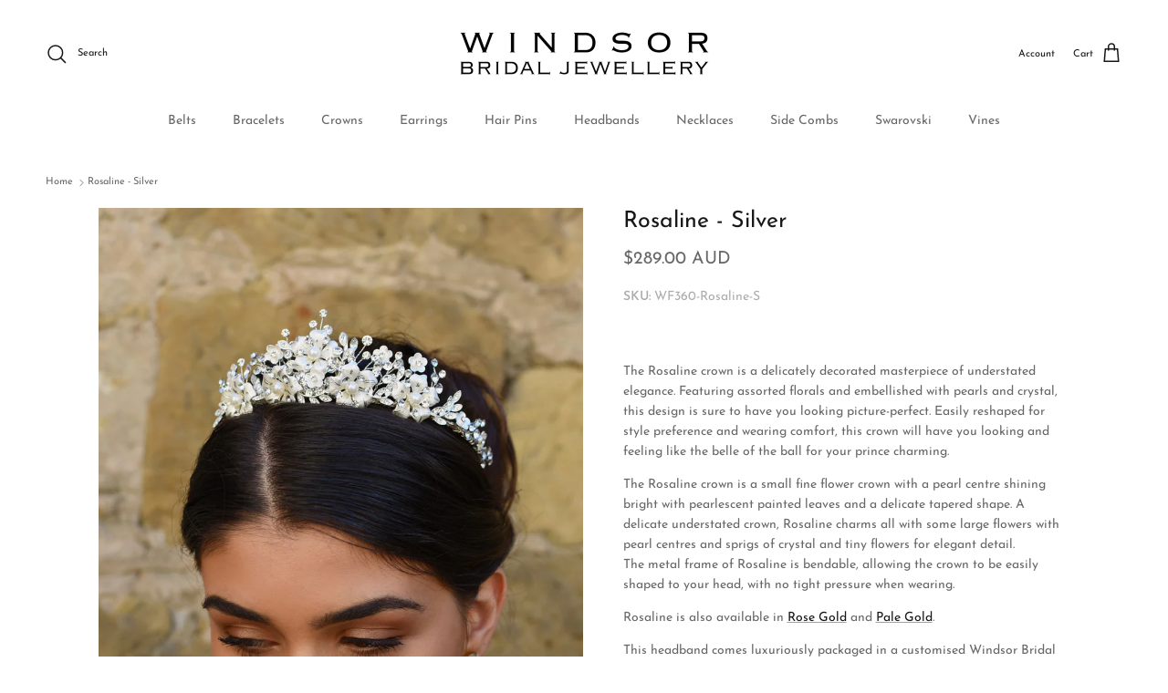

--- FILE ---
content_type: text/html; charset=utf-8
request_url: https://windsorbridaljewellery.com/products/rosaline-silver
body_size: 49315
content:
<!doctype html>
<html class="no-js" lang="en" dir="ltr">
<head><meta charset="utf-8">
<meta name="viewport" content="width=device-width,initial-scale=1">
<title>Rosaline Silver Flower and Pearl Tiara &ndash; Windsor Bridal Jewellery Worldwide</title><link rel="canonical" href="https://windsorbridaljewellery.com/products/rosaline-silver"><link rel="icon" href="//windsorbridaljewellery.com/cdn/shop/files/Untitled-1.png?crop=center&height=48&v=1613734959&width=48" type="image/png">
  <link rel="apple-touch-icon" href="//windsorbridaljewellery.com/cdn/shop/files/Untitled-1.png?crop=center&height=180&v=1613734959&width=180"><meta name="description" content="The Rosaline crown is a delicately decorated masterpiece of understated elegance. Featuring assorted florals and embellished with pearls and crystal, this design is sure to have you looking picture-perfect. Easily reshaped for style preference and wearing comfort, this crown will have you looking and feeling like the b"><meta property="og:site_name" content="Windsor Bridal Jewellery Worldwide">
<meta property="og:url" content="https://windsorbridaljewellery.com/products/rosaline-silver">
<meta property="og:title" content="Rosaline Silver Flower and Pearl Tiara">
<meta property="og:type" content="product">
<meta property="og:description" content="The Rosaline crown is a delicately decorated masterpiece of understated elegance. Featuring assorted florals and embellished with pearls and crystal, this design is sure to have you looking picture-perfect. Easily reshaped for style preference and wearing comfort, this crown will have you looking and feeling like the b"><meta property="og:image" content="http://windsorbridaljewellery.com/cdn/shop/products/DSC_1019.jpg?crop=center&height=1200&v=1592556728&width=1200">
  <meta property="og:image:secure_url" content="https://windsorbridaljewellery.com/cdn/shop/products/DSC_1019.jpg?crop=center&height=1200&v=1592556728&width=1200">
  <meta property="og:image:width" content="2048">
  <meta property="og:image:height" content="3072"><meta property="og:price:amount" content="289.00">
  <meta property="og:price:currency" content="AUD"><meta name="twitter:site" content="@WindsorBridal"><meta name="twitter:card" content="summary_large_image">
<meta name="twitter:title" content="Rosaline Silver Flower and Pearl Tiara">
<meta name="twitter:description" content="The Rosaline crown is a delicately decorated masterpiece of understated elegance. Featuring assorted florals and embellished with pearls and crystal, this design is sure to have you looking picture-perfect. Easily reshaped for style preference and wearing comfort, this crown will have you looking and feeling like the b">
<style>@font-face {
  font-family: "Josefin Sans";
  font-weight: 400;
  font-style: normal;
  font-display: fallback;
  src: url("//windsorbridaljewellery.com/cdn/fonts/josefin_sans/josefinsans_n4.70f7efd699799949e6d9f99bc20843a2c86a2e0f.woff2") format("woff2"),
       url("//windsorbridaljewellery.com/cdn/fonts/josefin_sans/josefinsans_n4.35d308a1bdf56e5556bc2ac79702c721e4e2e983.woff") format("woff");
}
@font-face {
  font-family: "Josefin Sans";
  font-weight: 700;
  font-style: normal;
  font-display: fallback;
  src: url("//windsorbridaljewellery.com/cdn/fonts/josefin_sans/josefinsans_n7.4edc746dce14b53e39df223fba72d5f37c3d525d.woff2") format("woff2"),
       url("//windsorbridaljewellery.com/cdn/fonts/josefin_sans/josefinsans_n7.051568b12ab464ee8f0241094cdd7a1c80fbd08d.woff") format("woff");
}
@font-face {
  font-family: "Josefin Sans";
  font-weight: 500;
  font-style: normal;
  font-display: fallback;
  src: url("//windsorbridaljewellery.com/cdn/fonts/josefin_sans/josefinsans_n5.72427d78743bbf3591b498f66ad0f8361904dc4d.woff2") format("woff2"),
       url("//windsorbridaljewellery.com/cdn/fonts/josefin_sans/josefinsans_n5.15e133f4dfd3ea9ee7de5283759b87e9708721ae.woff") format("woff");
}
@font-face {
  font-family: "Josefin Sans";
  font-weight: 400;
  font-style: italic;
  font-display: fallback;
  src: url("//windsorbridaljewellery.com/cdn/fonts/josefin_sans/josefinsans_i4.a2ba85bff59cf18a6ad90c24fe1808ddb8ce1343.woff2") format("woff2"),
       url("//windsorbridaljewellery.com/cdn/fonts/josefin_sans/josefinsans_i4.2dba61e1d135ab449e8e134ba633cf0d31863cc4.woff") format("woff");
}
@font-face {
  font-family: "Josefin Sans";
  font-weight: 700;
  font-style: italic;
  font-display: fallback;
  src: url("//windsorbridaljewellery.com/cdn/fonts/josefin_sans/josefinsans_i7.733dd5c50cdd7b706d9ec731b4016d1edd55db5e.woff2") format("woff2"),
       url("//windsorbridaljewellery.com/cdn/fonts/josefin_sans/josefinsans_i7.094ef86ca8f6eafea52b87b4f09feefb278e539d.woff") format("woff");
}
@font-face {
  font-family: "Josefin Sans";
  font-weight: 400;
  font-style: normal;
  font-display: fallback;
  src: url("//windsorbridaljewellery.com/cdn/fonts/josefin_sans/josefinsans_n4.70f7efd699799949e6d9f99bc20843a2c86a2e0f.woff2") format("woff2"),
       url("//windsorbridaljewellery.com/cdn/fonts/josefin_sans/josefinsans_n4.35d308a1bdf56e5556bc2ac79702c721e4e2e983.woff") format("woff");
}
@font-face {
  font-family: "Josefin Sans";
  font-weight: 400;
  font-style: normal;
  font-display: fallback;
  src: url("//windsorbridaljewellery.com/cdn/fonts/josefin_sans/josefinsans_n4.70f7efd699799949e6d9f99bc20843a2c86a2e0f.woff2") format("woff2"),
       url("//windsorbridaljewellery.com/cdn/fonts/josefin_sans/josefinsans_n4.35d308a1bdf56e5556bc2ac79702c721e4e2e983.woff") format("woff");
}
@font-face {
  font-family: "Josefin Sans";
  font-weight: 400;
  font-style: normal;
  font-display: fallback;
  src: url("//windsorbridaljewellery.com/cdn/fonts/josefin_sans/josefinsans_n4.70f7efd699799949e6d9f99bc20843a2c86a2e0f.woff2") format("woff2"),
       url("//windsorbridaljewellery.com/cdn/fonts/josefin_sans/josefinsans_n4.35d308a1bdf56e5556bc2ac79702c721e4e2e983.woff") format("woff");
}
@font-face {
  font-family: "Josefin Sans";
  font-weight: 600;
  font-style: normal;
  font-display: fallback;
  src: url("//windsorbridaljewellery.com/cdn/fonts/josefin_sans/josefinsans_n6.afe095792949c54ae236c64ec95a9caea4be35d6.woff2") format("woff2"),
       url("//windsorbridaljewellery.com/cdn/fonts/josefin_sans/josefinsans_n6.0ea222c12f299e43fa61b9245ec23b623ebeb1e9.woff") format("woff");
}
:root {
  --page-container-width:          1980px;
  --reading-container-width:       720px;
  --divider-opacity:               0.14;
  --gutter-large:                  30px;
  --gutter-desktop:                20px;
  --gutter-mobile:                 16px;
  --section-padding:               50px;
  --larger-section-padding:        80px;
  --larger-section-padding-mobile: 60px;
  --largest-section-padding:       110px;
  --aos-animate-duration:          0.6s;

  --base-font-family:              "Josefin Sans", sans-serif;
  --base-font-weight:              400;
  --base-font-style:               normal;
  --heading-font-family:           "Josefin Sans", sans-serif;
  --heading-font-weight:           400;
  --heading-font-style:            normal;
  --logo-font-family:              "Josefin Sans", sans-serif;
  --logo-font-weight:              400;
  --logo-font-style:               normal;
  --nav-font-family:               "Josefin Sans", sans-serif;
  --nav-font-weight:               400;
  --nav-font-style:                normal;

  --base-text-size:14px;
  --base-line-height:              1.6;
  --input-text-size:16px;
  --smaller-text-size-1:11px;
  --smaller-text-size-2:14px;
  --smaller-text-size-3:11px;
  --smaller-text-size-4:10px;
  --larger-text-size:25px;
  --super-large-text-size:44px;
  --super-large-mobile-text-size:20px;
  --larger-mobile-text-size:20px;
  --logo-text-size:24px;--btn-letter-spacing: normal;
    --btn-text-transform: none;
    --button-text-size:  14px;
    --quickbuy-button-text-size: 14px;
    --small-feature-link-font-size: 1em;
    --input-btn-padding-top:             1em;
    --input-btn-padding-bottom:          1em;--heading-text-transform:none;
  --nav-text-size:                      14px;
  --mobile-menu-font-weight:            600;

  --body-bg-color:                      255 255 255;
  --bg-color:                           255 255 255;
  --body-text-color:                    103 104 105;
  --text-color:                         103 104 105;

  --header-text-col:                    #171717;--header-text-hover-col:             var(--main-nav-link-hover-col);--header-bg-col:                     #ffffff;
  --heading-color:                     23 23 23;
  --body-heading-color:                23 23 23;
  --heading-divider-col:               rgba(0,0,0,0);

  --logo-col:                          #171717;
  --main-nav-bg:                       #ffffff;
  --main-nav-link-col:                 #676869;
  --main-nav-link-hover-col:           #171717;
  --main-nav-link-featured-col:        #df5641;

  --link-color:                        23 23 23;
  --body-link-color:                   23 23 23;

  --btn-bg-color:                        35 35 35;
  --btn-bg-hover-color:                  0 0 0;
  --btn-border-color:                    35 35 35;
  --btn-border-hover-color:              0 0 0;
  --btn-text-color:                      255 255 255;
  --btn-text-hover-color:                255 255 255;--btn-alt-bg-color:                    255 255 255;
  --btn-alt-text-color:                  35 35 35;
  --btn-alt-border-color:                35 35 35;
  --btn-alt-border-hover-color:          35 35 35;--btn-ter-bg-color:                    235 235 235;
  --btn-ter-text-color:                  52 53 54;
  --btn-ter-bg-hover-color:              35 35 35;
  --btn-ter-text-hover-color:            255 255 255;--btn-border-radius: 3px;--color-scheme-default:                             #ffffff;
  --color-scheme-default-color:                       255 255 255;
  --color-scheme-default-text-color:                  103 104 105;
  --color-scheme-default-head-color:                  23 23 23;
  --color-scheme-default-link-color:                  23 23 23;
  --color-scheme-default-btn-text-color:              255 255 255;
  --color-scheme-default-btn-text-hover-color:        255 255 255;
  --color-scheme-default-btn-bg-color:                35 35 35;
  --color-scheme-default-btn-bg-hover-color:          0 0 0;
  --color-scheme-default-btn-border-color:            35 35 35;
  --color-scheme-default-btn-border-hover-color:      0 0 0;
  --color-scheme-default-btn-alt-text-color:          35 35 35;
  --color-scheme-default-btn-alt-bg-color:            255 255 255;
  --color-scheme-default-btn-alt-border-color:        35 35 35;
  --color-scheme-default-btn-alt-border-hover-color:  35 35 35;

  --color-scheme-1:                             #f2f2f2;
  --color-scheme-1-color:                       242 242 242;
  --color-scheme-1-text-color:                  52 52 52;
  --color-scheme-1-head-color:                  52 52 52;
  --color-scheme-1-link-color:                  52 52 52;
  --color-scheme-1-btn-text-color:              255 255 255;
  --color-scheme-1-btn-text-hover-color:        255 255 255;
  --color-scheme-1-btn-bg-color:                35 35 35;
  --color-scheme-1-btn-bg-hover-color:          0 0 0;
  --color-scheme-1-btn-border-color:            35 35 35;
  --color-scheme-1-btn-border-hover-color:      0 0 0;
  --color-scheme-1-btn-alt-text-color:          35 35 35;
  --color-scheme-1-btn-alt-bg-color:            255 255 255;
  --color-scheme-1-btn-alt-border-color:        35 35 35;
  --color-scheme-1-btn-alt-border-hover-color:  35 35 35;

  --color-scheme-2:                             #f2f2f2;
  --color-scheme-2-color:                       242 242 242;
  --color-scheme-2-text-color:                  52 52 52;
  --color-scheme-2-head-color:                  52 52 52;
  --color-scheme-2-link-color:                  52 52 52;
  --color-scheme-2-btn-text-color:              255 255 255;
  --color-scheme-2-btn-text-hover-color:        255 255 255;
  --color-scheme-2-btn-bg-color:                35 35 35;
  --color-scheme-2-btn-bg-hover-color:          0 0 0;
  --color-scheme-2-btn-border-color:            35 35 35;
  --color-scheme-2-btn-border-hover-color:      0 0 0;
  --color-scheme-2-btn-alt-text-color:          35 35 35;
  --color-scheme-2-btn-alt-bg-color:            255 255 255;
  --color-scheme-2-btn-alt-border-color:        35 35 35;
  --color-scheme-2-btn-alt-border-hover-color:  35 35 35;

  /* Shop Pay payment terms */
  --payment-terms-background-color:    #ffffff;--quickbuy-bg: 242 242 242;--body-input-background-color:       rgb(var(--body-bg-color));
  --input-background-color:            rgb(var(--body-bg-color));
  --body-input-text-color:             var(--body-text-color);
  --input-text-color:                  var(--body-text-color);
  --body-input-border-color:           rgb(217, 217, 218);
  --input-border-color:                rgb(217, 217, 218);
  --input-border-color-hover:          rgb(171, 172, 173);
  --input-border-color-active:         rgb(103, 104, 105);

  --swatch-cross-svg:                  url("data:image/svg+xml,%3Csvg xmlns='http://www.w3.org/2000/svg' width='240' height='240' viewBox='0 0 24 24' fill='none' stroke='rgb(217, 217, 218)' stroke-width='0.09' preserveAspectRatio='none' %3E%3Cline x1='24' y1='0' x2='0' y2='24'%3E%3C/line%3E%3C/svg%3E");
  --swatch-cross-hover:                url("data:image/svg+xml,%3Csvg xmlns='http://www.w3.org/2000/svg' width='240' height='240' viewBox='0 0 24 24' fill='none' stroke='rgb(171, 172, 173)' stroke-width='0.09' preserveAspectRatio='none' %3E%3Cline x1='24' y1='0' x2='0' y2='24'%3E%3C/line%3E%3C/svg%3E");
  --swatch-cross-active:               url("data:image/svg+xml,%3Csvg xmlns='http://www.w3.org/2000/svg' width='240' height='240' viewBox='0 0 24 24' fill='none' stroke='rgb(103, 104, 105)' stroke-width='0.09' preserveAspectRatio='none' %3E%3Cline x1='24' y1='0' x2='0' y2='24'%3E%3C/line%3E%3C/svg%3E");

  --footer-divider-col:                rgba(0,0,0,0);
  --footer-text-col:                   255 255 255;
  --footer-heading-col:                255 255 255;
  --footer-bg:                         #ded1be;--product-label-overlay-justify: flex-start;--product-label-overlay-align: flex-start;--product-label-overlay-reduction-text:   #df5641;
  --product-label-overlay-reduction-bg:     #ffffff;
  --product-label-overlay-stock-text:       #ffffff;
  --product-label-overlay-stock-bg:         #4c4c4b;
  --product-label-overlay-new-text:         #808284;
  --product-label-overlay-new-bg:           #ffffff;
  --product-label-overlay-meta-text:        #ffffff;
  --product-label-overlay-meta-bg:          #09728c;
  --product-label-sale-text:                #df5641;
  --product-label-sold-text:                #171717;
  --product-label-preorder-text:            #60a57e;

  --product-block-crop-align:               center;

  
  --product-block-price-align:              center;
  --product-block-price-item-margin-start:  .25rem;
  --product-block-price-item-margin-end:    .25rem;
  

  --collection-block-image-position:   center center;

  --swatch-picker-image-size:          68px;
  --swatch-crop-align:                 center center;

  --image-overlay-text-color:          255 255 255;--image-overlay-bg:                  rgba(23, 23, 23, 0.25);
  --image-overlay-shadow-start:        rgb(0 0 0 / 0.5);
  --image-overlay-box-opacity:         1.0;.image-overlay--bg-box .text-overlay .text-overlay__text {
      --image-overlay-box-bg: 255 255 255;
      --heading-color: var(--body-heading-color);
      --text-color: var(--body-text-color);
      --link-color: var(--body-link-color);
    }--product-inventory-ok-box-color:            #f2faf0;
  --product-inventory-ok-text-color:           #108043;
  --product-inventory-ok-icon-box-fill-color:  #fff;
  --product-inventory-low-box-color:           #fcf1cd;
  --product-inventory-low-text-color:          #dd9a1a;
  --product-inventory-low-icon-box-fill-color: #fff;
  --product-inventory-low-text-color-channels: 16, 128, 67;
  --product-inventory-ok-text-color-channels:  221, 154, 26;

  --rating-star-color: 246 165 41;
}::selection {
    background: rgb(var(--body-heading-color));
    color: rgb(var(--body-bg-color));
  }
  ::-moz-selection {
    background: rgb(var(--body-heading-color));
    color: rgb(var(--body-bg-color));
  }.use-color-scheme--default {
  --product-label-sale-text:           #df5641;
  --product-label-sold-text:           #171717;
  --product-label-preorder-text:       #60a57e;
  --input-background-color:            rgb(var(--body-bg-color));
  --input-text-color:                  var(--body-input-text-color);
  --input-border-color:                rgb(217, 217, 218);
  --input-border-color-hover:          rgb(171, 172, 173);
  --input-border-color-active:         rgb(103, 104, 105);
}</style>

  <link href="//windsorbridaljewellery.com/cdn/shop/t/35/assets/main.css?v=67191450491441305961741508598" rel="stylesheet" type="text/css" media="all" />
<link rel="preload" as="font" href="//windsorbridaljewellery.com/cdn/fonts/josefin_sans/josefinsans_n4.70f7efd699799949e6d9f99bc20843a2c86a2e0f.woff2" type="font/woff2" crossorigin><link rel="preload" as="font" href="//windsorbridaljewellery.com/cdn/fonts/josefin_sans/josefinsans_n4.70f7efd699799949e6d9f99bc20843a2c86a2e0f.woff2" type="font/woff2" crossorigin><script>
    document.documentElement.className = document.documentElement.className.replace('no-js', 'js');

    window.theme = {
      info: {
        name: 'Symmetry',
        version: '7.3.0'
      },
      device: {
        hasTouch: window.matchMedia('(any-pointer: coarse)').matches,
        hasHover: window.matchMedia('(hover: hover)').matches
      },
      mediaQueries: {
        md: '(min-width: 768px)',
        productMediaCarouselBreak: '(min-width: 1041px)'
      },
      routes: {
        base: 'https://windsorbridaljewellery.com',
        cart: '/cart',
        cartAdd: '/cart/add.js',
        cartUpdate: '/cart/update.js',
        predictiveSearch: '/search/suggest'
      },
      strings: {
        cartTermsConfirmation: "You must agree to the terms and conditions before continuing.",
        cartItemsQuantityError: "You can only add [QUANTITY] of this item to your cart.",
        generalSearchViewAll: "View all search results",
        noStock: "Sold out",
        noVariant: "Unavailable",
        productsProductChooseA: "Choose a",
        generalSearchPages: "Pages",
        generalSearchNoResultsWithoutTerms: "Sorry, we couldnʼt find any results",
        shippingCalculator: {
          singleRate: "There is one shipping rate for this destination:",
          multipleRates: "There are multiple shipping rates for this destination:",
          noRates: "We do not ship to this destination."
        }
      },
      settings: {
        moneyWithCurrencyFormat: "\u003cspan class=dualPrice\u003e${{amount}} AUD\u003c\/span\u003e",
        cartType: "drawer",
        afterAddToCart: "notification",
        quickbuyStyle: "off",
        externalLinksNewTab: true,
        internalLinksSmoothScroll: true
      }
    }

    theme.inlineNavigationCheck = function() {
      var pageHeader = document.querySelector('.pageheader'),
          inlineNavContainer = pageHeader.querySelector('.logo-area__left__inner'),
          inlineNav = inlineNavContainer.querySelector('.navigation--left');
      if (inlineNav && getComputedStyle(inlineNav).display != 'none') {
        var inlineMenuCentered = document.querySelector('.pageheader--layout-inline-menu-center'),
            logoContainer = document.querySelector('.logo-area__middle__inner');
        if(inlineMenuCentered) {
          var rightWidth = document.querySelector('.logo-area__right__inner').clientWidth,
              middleWidth = logoContainer.clientWidth,
              logoArea = document.querySelector('.logo-area'),
              computedLogoAreaStyle = getComputedStyle(logoArea),
              logoAreaInnerWidth = logoArea.clientWidth - Math.ceil(parseFloat(computedLogoAreaStyle.paddingLeft)) - Math.ceil(parseFloat(computedLogoAreaStyle.paddingRight)),
              availableNavWidth = logoAreaInnerWidth - Math.max(rightWidth, middleWidth) * 2 - 40;
          inlineNavContainer.style.maxWidth = availableNavWidth + 'px';
        }

        var firstInlineNavLink = inlineNav.querySelector('.navigation__item:first-child'),
            lastInlineNavLink = inlineNav.querySelector('.navigation__item:last-child');
        if (lastInlineNavLink) {
          var inlineNavWidth = null;
          if(document.querySelector('html[dir=rtl]')) {
            inlineNavWidth = firstInlineNavLink.offsetLeft - lastInlineNavLink.offsetLeft + firstInlineNavLink.offsetWidth;
          } else {
            inlineNavWidth = lastInlineNavLink.offsetLeft - firstInlineNavLink.offsetLeft + lastInlineNavLink.offsetWidth;
          }
          if (inlineNavContainer.offsetWidth >= inlineNavWidth) {
            pageHeader.classList.add('pageheader--layout-inline-permitted');
            var tallLogo = logoContainer.clientHeight > lastInlineNavLink.clientHeight + 20;
            if (tallLogo) {
              inlineNav.classList.add('navigation--tight-underline');
            } else {
              inlineNav.classList.remove('navigation--tight-underline');
            }
          } else {
            pageHeader.classList.remove('pageheader--layout-inline-permitted');
          }
        }
      }
    };

    theme.setInitialHeaderHeightProperty = () => {
      const section = document.querySelector('.section-header');
      if (section) {
        document.documentElement.style.setProperty('--theme-header-height', Math.ceil(section.clientHeight) + 'px');
      }
    };
  </script>

  <script src="//windsorbridaljewellery.com/cdn/shop/t/35/assets/main.js?v=71597228913418551581741508598" defer></script>
    <script src="//windsorbridaljewellery.com/cdn/shop/t/35/assets/animate-on-scroll.js?v=15249566486942820451741508598" defer></script>
    <link href="//windsorbridaljewellery.com/cdn/shop/t/35/assets/animate-on-scroll.css?v=116824741000487223811741508598" rel="stylesheet" type="text/css" media="all" />
  

  <script>window.performance && window.performance.mark && window.performance.mark('shopify.content_for_header.start');</script><meta name="facebook-domain-verification" content="qsv34htbu89iv6bd7zvmb3xbe17ejb">
<meta name="facebook-domain-verification" content="r078gmuk75ptnp1yyqvnnbld887e1m">
<meta name="facebook-domain-verification" content="csoap7ne2phjz0c0bd5evkiq4j46sa">
<meta name="google-site-verification" content="edPoVWMYDPy6DArLDmAjFqZg-rLbnlN5KIY7aouTlhI">
<meta id="shopify-digital-wallet" name="shopify-digital-wallet" content="/41373663388/digital_wallets/dialog">
<meta name="shopify-checkout-api-token" content="cd65a1221bff5d15234b3d5dbe39b2ff">
<meta id="in-context-paypal-metadata" data-shop-id="41373663388" data-venmo-supported="false" data-environment="production" data-locale="en_US" data-paypal-v4="true" data-currency="AUD">
<link rel="alternate" hreflang="x-default" href="https://windsorbridaljewellery.com/products/rosaline-silver">
<link rel="alternate" hreflang="en" href="https://windsorbridaljewellery.com/products/rosaline-silver">
<link rel="alternate" hreflang="en-GB" href="https://windsorbridaljewellery.co.uk/products/rosaline-silver">
<link rel="alternate" type="application/json+oembed" href="https://windsorbridaljewellery.com/products/rosaline-silver.oembed">
<script async="async" src="/checkouts/internal/preloads.js?locale=en-AU"></script>
<link rel="preconnect" href="https://shop.app" crossorigin="anonymous">
<script async="async" src="https://shop.app/checkouts/internal/preloads.js?locale=en-AU&shop_id=41373663388" crossorigin="anonymous"></script>
<script id="apple-pay-shop-capabilities" type="application/json">{"shopId":41373663388,"countryCode":"AU","currencyCode":"AUD","merchantCapabilities":["supports3DS"],"merchantId":"gid:\/\/shopify\/Shop\/41373663388","merchantName":"Windsor Bridal Jewellery Worldwide","requiredBillingContactFields":["postalAddress","email","phone"],"requiredShippingContactFields":["postalAddress","email","phone"],"shippingType":"shipping","supportedNetworks":["visa","masterCard","amex","jcb"],"total":{"type":"pending","label":"Windsor Bridal Jewellery Worldwide","amount":"1.00"},"shopifyPaymentsEnabled":true,"supportsSubscriptions":true}</script>
<script id="shopify-features" type="application/json">{"accessToken":"cd65a1221bff5d15234b3d5dbe39b2ff","betas":["rich-media-storefront-analytics"],"domain":"windsorbridaljewellery.com","predictiveSearch":true,"shopId":41373663388,"locale":"en"}</script>
<script>var Shopify = Shopify || {};
Shopify.shop = "windsor-bridal-jewellery-worldwide.myshopify.com";
Shopify.locale = "en";
Shopify.currency = {"active":"AUD","rate":"1.0"};
Shopify.country = "AU";
Shopify.theme = {"name":"11 MARCH - Madeleine Creative ","id":141561561244,"schema_name":"Symmetry","schema_version":"7.3.0","theme_store_id":568,"role":"main"};
Shopify.theme.handle = "null";
Shopify.theme.style = {"id":null,"handle":null};
Shopify.cdnHost = "windsorbridaljewellery.com/cdn";
Shopify.routes = Shopify.routes || {};
Shopify.routes.root = "/";</script>
<script type="module">!function(o){(o.Shopify=o.Shopify||{}).modules=!0}(window);</script>
<script>!function(o){function n(){var o=[];function n(){o.push(Array.prototype.slice.apply(arguments))}return n.q=o,n}var t=o.Shopify=o.Shopify||{};t.loadFeatures=n(),t.autoloadFeatures=n()}(window);</script>
<script>
  window.ShopifyPay = window.ShopifyPay || {};
  window.ShopifyPay.apiHost = "shop.app\/pay";
  window.ShopifyPay.redirectState = null;
</script>
<script id="shop-js-analytics" type="application/json">{"pageType":"product"}</script>
<script defer="defer" async type="module" src="//windsorbridaljewellery.com/cdn/shopifycloud/shop-js/modules/v2/client.init-shop-cart-sync_BdyHc3Nr.en.esm.js"></script>
<script defer="defer" async type="module" src="//windsorbridaljewellery.com/cdn/shopifycloud/shop-js/modules/v2/chunk.common_Daul8nwZ.esm.js"></script>
<script type="module">
  await import("//windsorbridaljewellery.com/cdn/shopifycloud/shop-js/modules/v2/client.init-shop-cart-sync_BdyHc3Nr.en.esm.js");
await import("//windsorbridaljewellery.com/cdn/shopifycloud/shop-js/modules/v2/chunk.common_Daul8nwZ.esm.js");

  window.Shopify.SignInWithShop?.initShopCartSync?.({"fedCMEnabled":true,"windoidEnabled":true});

</script>
<script>
  window.Shopify = window.Shopify || {};
  if (!window.Shopify.featureAssets) window.Shopify.featureAssets = {};
  window.Shopify.featureAssets['shop-js'] = {"shop-cart-sync":["modules/v2/client.shop-cart-sync_QYOiDySF.en.esm.js","modules/v2/chunk.common_Daul8nwZ.esm.js"],"init-fed-cm":["modules/v2/client.init-fed-cm_DchLp9rc.en.esm.js","modules/v2/chunk.common_Daul8nwZ.esm.js"],"shop-button":["modules/v2/client.shop-button_OV7bAJc5.en.esm.js","modules/v2/chunk.common_Daul8nwZ.esm.js"],"init-windoid":["modules/v2/client.init-windoid_DwxFKQ8e.en.esm.js","modules/v2/chunk.common_Daul8nwZ.esm.js"],"shop-cash-offers":["modules/v2/client.shop-cash-offers_DWtL6Bq3.en.esm.js","modules/v2/chunk.common_Daul8nwZ.esm.js","modules/v2/chunk.modal_CQq8HTM6.esm.js"],"shop-toast-manager":["modules/v2/client.shop-toast-manager_CX9r1SjA.en.esm.js","modules/v2/chunk.common_Daul8nwZ.esm.js"],"init-shop-email-lookup-coordinator":["modules/v2/client.init-shop-email-lookup-coordinator_UhKnw74l.en.esm.js","modules/v2/chunk.common_Daul8nwZ.esm.js"],"pay-button":["modules/v2/client.pay-button_DzxNnLDY.en.esm.js","modules/v2/chunk.common_Daul8nwZ.esm.js"],"avatar":["modules/v2/client.avatar_BTnouDA3.en.esm.js"],"init-shop-cart-sync":["modules/v2/client.init-shop-cart-sync_BdyHc3Nr.en.esm.js","modules/v2/chunk.common_Daul8nwZ.esm.js"],"shop-login-button":["modules/v2/client.shop-login-button_D8B466_1.en.esm.js","modules/v2/chunk.common_Daul8nwZ.esm.js","modules/v2/chunk.modal_CQq8HTM6.esm.js"],"init-customer-accounts-sign-up":["modules/v2/client.init-customer-accounts-sign-up_C8fpPm4i.en.esm.js","modules/v2/client.shop-login-button_D8B466_1.en.esm.js","modules/v2/chunk.common_Daul8nwZ.esm.js","modules/v2/chunk.modal_CQq8HTM6.esm.js"],"init-shop-for-new-customer-accounts":["modules/v2/client.init-shop-for-new-customer-accounts_CVTO0Ztu.en.esm.js","modules/v2/client.shop-login-button_D8B466_1.en.esm.js","modules/v2/chunk.common_Daul8nwZ.esm.js","modules/v2/chunk.modal_CQq8HTM6.esm.js"],"init-customer-accounts":["modules/v2/client.init-customer-accounts_dRgKMfrE.en.esm.js","modules/v2/client.shop-login-button_D8B466_1.en.esm.js","modules/v2/chunk.common_Daul8nwZ.esm.js","modules/v2/chunk.modal_CQq8HTM6.esm.js"],"shop-follow-button":["modules/v2/client.shop-follow-button_CkZpjEct.en.esm.js","modules/v2/chunk.common_Daul8nwZ.esm.js","modules/v2/chunk.modal_CQq8HTM6.esm.js"],"lead-capture":["modules/v2/client.lead-capture_BntHBhfp.en.esm.js","modules/v2/chunk.common_Daul8nwZ.esm.js","modules/v2/chunk.modal_CQq8HTM6.esm.js"],"checkout-modal":["modules/v2/client.checkout-modal_CfxcYbTm.en.esm.js","modules/v2/chunk.common_Daul8nwZ.esm.js","modules/v2/chunk.modal_CQq8HTM6.esm.js"],"shop-login":["modules/v2/client.shop-login_Da4GZ2H6.en.esm.js","modules/v2/chunk.common_Daul8nwZ.esm.js","modules/v2/chunk.modal_CQq8HTM6.esm.js"],"payment-terms":["modules/v2/client.payment-terms_MV4M3zvL.en.esm.js","modules/v2/chunk.common_Daul8nwZ.esm.js","modules/v2/chunk.modal_CQq8HTM6.esm.js"]};
</script>
<script>(function() {
  var isLoaded = false;
  function asyncLoad() {
    if (isLoaded) return;
    isLoaded = true;
    var urls = ["https:\/\/cdn.grw.reputon.com\/assets\/widget.js?shop=windsor-bridal-jewellery-worldwide.myshopify.com"];
    for (var i = 0; i < urls.length; i++) {
      var s = document.createElement('script');
      s.type = 'text/javascript';
      s.async = true;
      s.src = urls[i];
      var x = document.getElementsByTagName('script')[0];
      x.parentNode.insertBefore(s, x);
    }
  };
  if(window.attachEvent) {
    window.attachEvent('onload', asyncLoad);
  } else {
    window.addEventListener('load', asyncLoad, false);
  }
})();</script>
<script id="__st">var __st={"a":41373663388,"offset":39600,"reqid":"6e8a5e8e-f84b-49a3-bba8-538756ce3a5c-1768979264","pageurl":"windsorbridaljewellery.com\/products\/rosaline-silver","u":"56b7f725198d","p":"product","rtyp":"product","rid":5306799718556};</script>
<script>window.ShopifyPaypalV4VisibilityTracking = true;</script>
<script id="captcha-bootstrap">!function(){'use strict';const t='contact',e='account',n='new_comment',o=[[t,t],['blogs',n],['comments',n],[t,'customer']],c=[[e,'customer_login'],[e,'guest_login'],[e,'recover_customer_password'],[e,'create_customer']],r=t=>t.map((([t,e])=>`form[action*='/${t}']:not([data-nocaptcha='true']) input[name='form_type'][value='${e}']`)).join(','),a=t=>()=>t?[...document.querySelectorAll(t)].map((t=>t.form)):[];function s(){const t=[...o],e=r(t);return a(e)}const i='password',u='form_key',d=['recaptcha-v3-token','g-recaptcha-response','h-captcha-response',i],f=()=>{try{return window.sessionStorage}catch{return}},m='__shopify_v',_=t=>t.elements[u];function p(t,e,n=!1){try{const o=window.sessionStorage,c=JSON.parse(o.getItem(e)),{data:r}=function(t){const{data:e,action:n}=t;return t[m]||n?{data:e,action:n}:{data:t,action:n}}(c);for(const[e,n]of Object.entries(r))t.elements[e]&&(t.elements[e].value=n);n&&o.removeItem(e)}catch(o){console.error('form repopulation failed',{error:o})}}const l='form_type',E='cptcha';function T(t){t.dataset[E]=!0}const w=window,h=w.document,L='Shopify',v='ce_forms',y='captcha';let A=!1;((t,e)=>{const n=(g='f06e6c50-85a8-45c8-87d0-21a2b65856fe',I='https://cdn.shopify.com/shopifycloud/storefront-forms-hcaptcha/ce_storefront_forms_captcha_hcaptcha.v1.5.2.iife.js',D={infoText:'Protected by hCaptcha',privacyText:'Privacy',termsText:'Terms'},(t,e,n)=>{const o=w[L][v],c=o.bindForm;if(c)return c(t,g,e,D).then(n);var r;o.q.push([[t,g,e,D],n]),r=I,A||(h.body.append(Object.assign(h.createElement('script'),{id:'captcha-provider',async:!0,src:r})),A=!0)});var g,I,D;w[L]=w[L]||{},w[L][v]=w[L][v]||{},w[L][v].q=[],w[L][y]=w[L][y]||{},w[L][y].protect=function(t,e){n(t,void 0,e),T(t)},Object.freeze(w[L][y]),function(t,e,n,w,h,L){const[v,y,A,g]=function(t,e,n){const i=e?o:[],u=t?c:[],d=[...i,...u],f=r(d),m=r(i),_=r(d.filter((([t,e])=>n.includes(e))));return[a(f),a(m),a(_),s()]}(w,h,L),I=t=>{const e=t.target;return e instanceof HTMLFormElement?e:e&&e.form},D=t=>v().includes(t);t.addEventListener('submit',(t=>{const e=I(t);if(!e)return;const n=D(e)&&!e.dataset.hcaptchaBound&&!e.dataset.recaptchaBound,o=_(e),c=g().includes(e)&&(!o||!o.value);(n||c)&&t.preventDefault(),c&&!n&&(function(t){try{if(!f())return;!function(t){const e=f();if(!e)return;const n=_(t);if(!n)return;const o=n.value;o&&e.removeItem(o)}(t);const e=Array.from(Array(32),(()=>Math.random().toString(36)[2])).join('');!function(t,e){_(t)||t.append(Object.assign(document.createElement('input'),{type:'hidden',name:u})),t.elements[u].value=e}(t,e),function(t,e){const n=f();if(!n)return;const o=[...t.querySelectorAll(`input[type='${i}']`)].map((({name:t})=>t)),c=[...d,...o],r={};for(const[a,s]of new FormData(t).entries())c.includes(a)||(r[a]=s);n.setItem(e,JSON.stringify({[m]:1,action:t.action,data:r}))}(t,e)}catch(e){console.error('failed to persist form',e)}}(e),e.submit())}));const S=(t,e)=>{t&&!t.dataset[E]&&(n(t,e.some((e=>e===t))),T(t))};for(const o of['focusin','change'])t.addEventListener(o,(t=>{const e=I(t);D(e)&&S(e,y())}));const B=e.get('form_key'),M=e.get(l),P=B&&M;t.addEventListener('DOMContentLoaded',(()=>{const t=y();if(P)for(const e of t)e.elements[l].value===M&&p(e,B);[...new Set([...A(),...v().filter((t=>'true'===t.dataset.shopifyCaptcha))])].forEach((e=>S(e,t)))}))}(h,new URLSearchParams(w.location.search),n,t,e,['guest_login'])})(!0,!0)}();</script>
<script integrity="sha256-4kQ18oKyAcykRKYeNunJcIwy7WH5gtpwJnB7kiuLZ1E=" data-source-attribution="shopify.loadfeatures" defer="defer" src="//windsorbridaljewellery.com/cdn/shopifycloud/storefront/assets/storefront/load_feature-a0a9edcb.js" crossorigin="anonymous"></script>
<script crossorigin="anonymous" defer="defer" src="//windsorbridaljewellery.com/cdn/shopifycloud/storefront/assets/shopify_pay/storefront-65b4c6d7.js?v=20250812"></script>
<script data-source-attribution="shopify.dynamic_checkout.dynamic.init">var Shopify=Shopify||{};Shopify.PaymentButton=Shopify.PaymentButton||{isStorefrontPortableWallets:!0,init:function(){window.Shopify.PaymentButton.init=function(){};var t=document.createElement("script");t.src="https://windsorbridaljewellery.com/cdn/shopifycloud/portable-wallets/latest/portable-wallets.en.js",t.type="module",document.head.appendChild(t)}};
</script>
<script data-source-attribution="shopify.dynamic_checkout.buyer_consent">
  function portableWalletsHideBuyerConsent(e){var t=document.getElementById("shopify-buyer-consent"),n=document.getElementById("shopify-subscription-policy-button");t&&n&&(t.classList.add("hidden"),t.setAttribute("aria-hidden","true"),n.removeEventListener("click",e))}function portableWalletsShowBuyerConsent(e){var t=document.getElementById("shopify-buyer-consent"),n=document.getElementById("shopify-subscription-policy-button");t&&n&&(t.classList.remove("hidden"),t.removeAttribute("aria-hidden"),n.addEventListener("click",e))}window.Shopify?.PaymentButton&&(window.Shopify.PaymentButton.hideBuyerConsent=portableWalletsHideBuyerConsent,window.Shopify.PaymentButton.showBuyerConsent=portableWalletsShowBuyerConsent);
</script>
<script data-source-attribution="shopify.dynamic_checkout.cart.bootstrap">document.addEventListener("DOMContentLoaded",(function(){function t(){return document.querySelector("shopify-accelerated-checkout-cart, shopify-accelerated-checkout")}if(t())Shopify.PaymentButton.init();else{new MutationObserver((function(e,n){t()&&(Shopify.PaymentButton.init(),n.disconnect())})).observe(document.body,{childList:!0,subtree:!0})}}));
</script>
<script id='scb4127' type='text/javascript' async='' src='https://windsorbridaljewellery.com/cdn/shopifycloud/privacy-banner/storefront-banner.js'></script><link id="shopify-accelerated-checkout-styles" rel="stylesheet" media="screen" href="https://windsorbridaljewellery.com/cdn/shopifycloud/portable-wallets/latest/accelerated-checkout-backwards-compat.css" crossorigin="anonymous">
<style id="shopify-accelerated-checkout-cart">
        #shopify-buyer-consent {
  margin-top: 1em;
  display: inline-block;
  width: 100%;
}

#shopify-buyer-consent.hidden {
  display: none;
}

#shopify-subscription-policy-button {
  background: none;
  border: none;
  padding: 0;
  text-decoration: underline;
  font-size: inherit;
  cursor: pointer;
}

#shopify-subscription-policy-button::before {
  box-shadow: none;
}

      </style>
<script id="sections-script" data-sections="related-products" defer="defer" src="//windsorbridaljewellery.com/cdn/shop/t/35/compiled_assets/scripts.js?v=8072"></script>
<script>window.performance && window.performance.mark && window.performance.mark('shopify.content_for_header.end');</script>
<!-- CC Custom Head Start --><!-- CC Custom Head End --><!-- BEGIN app block: shopify://apps/wsh-wholesale-pricing/blocks/app-embed/94cbfa01-7191-4bb2-bcd8-b519b9b3bd06 --><script>

  window.wpdExtensionIsProductPage = {"id":5306799718556,"title":"Rosaline - Silver","handle":"rosaline-silver","description":"\u003cmeta charset=\"utf-8\"\u003e\n\u003cp class=\"p1\"\u003eThe Rosaline crown is a delicately decorated masterpiece of understated elegance. Featuring assorted florals and embellished with pearls and crystal, this design is sure to have you looking picture-perfect. Easily reshaped for style preference and wearing comfort, this crown will have you looking and feeling like the belle of the ball for your prince charming.\u003c\/p\u003e\n\u003cp\u003e\u003cspan\u003eThe Rosaline crown is a small fine flower crown with a pearl centre shining bright with pearlescent painted leaves and a delicate tapered shape. A delicate understated crown, Rosaline charms all with some large flowers with pearl centres and \u003c\/span\u003esprigs of crystal and tiny flowers for elegant detail. The metal frame of Rosaline is bendable, allowing the crown to be easily shaped to your head, with no tight pressure when wearing. \u003c\/p\u003e\n\u003cp class=\"p1\"\u003e\u003cspan class=\"s1\"\u003eRosaline is also a\u003c\/span\u003evailable in \u003ca href=\"https:\/\/www.windsorbridaljewellery.com\/products\/rosaline-rose-gold\" title=\"Rosaline Crown Rose Gold\" target=\"_blank\"\u003eRose Gold\u003c\/a\u003e and \u003ca href=\"https:\/\/www.windsorbridaljewellery.com\/products\/rosaline-gold\" title=\"Rosaline Crown Gold\" target=\"_blank\"\u003ePale Gold\u003c\/a\u003e. \u003c\/p\u003e\n\u003cp class=\"p1\"\u003eThis headband comes luxuriously packaged in a customised Windsor Bridal Jewellery box that will keep your precious piece radiant and ready to wear.\u003c\/p\u003e\n\u003cp class=\"p1\"\u003e\u003cmeta charset=\"utf-8\"\u003e\u003cspan data-mce-fragment=\"1\"\u003eSpecifications:\u003c\/span\u003e\u003cbr data-mce-fragment=\"1\"\u003e\u003cspan data-mce-fragment=\"1\"\u003eMaterial: Brass and Swarovski Crystal with Pearl beads\u003c\/span\u003e\u003cbr data-mce-fragment=\"1\"\u003e\u003cspan data-mce-fragment=\"1\"\u003eWeight: 54g\u003c\/span\u003e\u003cbr data-mce-fragment=\"1\"\u003e\u003cspan data-mce-fragment=\"1\"\u003eHeight: 4cm\u003c\/span\u003e\u003c\/p\u003e","published_at":"2024-09-16T16:19:49+10:00","created_at":"2020-06-19T18:52:08+10:00","vendor":"Windsor Bridal Jewellery Worldwide","type":"Bridal Crown","tags":["Crowns","Hobart Shop","Pearl","Silver"],"price":28900,"price_min":28900,"price_max":28900,"available":true,"price_varies":false,"compare_at_price":null,"compare_at_price_min":0,"compare_at_price_max":0,"compare_at_price_varies":false,"variants":[{"id":34700420841628,"title":"Default Title","option1":"Default Title","option2":null,"option3":null,"sku":"WF360-Rosaline-S","requires_shipping":true,"taxable":true,"featured_image":null,"available":true,"name":"Rosaline - Silver","public_title":null,"options":["Default Title"],"price":28900,"weight":0,"compare_at_price":null,"inventory_management":"shopify","barcode":"","requires_selling_plan":false,"selling_plan_allocations":[]}],"images":["\/\/windsorbridaljewellery.com\/cdn\/shop\/products\/DSC_1019.jpg?v=1592556728"],"featured_image":"\/\/windsorbridaljewellery.com\/cdn\/shop\/products\/DSC_1019.jpg?v=1592556728","options":["Title"],"media":[{"alt":"A dark haired model wears a silver tiara with pearl flowers against a stone wall","id":9626648608924,"position":1,"preview_image":{"aspect_ratio":0.667,"height":3072,"width":2048,"src":"\/\/windsorbridaljewellery.com\/cdn\/shop\/products\/DSC_1019.jpg?v=1592556728"},"aspect_ratio":0.667,"height":3072,"media_type":"image","src":"\/\/windsorbridaljewellery.com\/cdn\/shop\/products\/DSC_1019.jpg?v=1592556728","width":2048}],"requires_selling_plan":false,"selling_plan_groups":[],"content":"\u003cmeta charset=\"utf-8\"\u003e\n\u003cp class=\"p1\"\u003eThe Rosaline crown is a delicately decorated masterpiece of understated elegance. Featuring assorted florals and embellished with pearls and crystal, this design is sure to have you looking picture-perfect. Easily reshaped for style preference and wearing comfort, this crown will have you looking and feeling like the belle of the ball for your prince charming.\u003c\/p\u003e\n\u003cp\u003e\u003cspan\u003eThe Rosaline crown is a small fine flower crown with a pearl centre shining bright with pearlescent painted leaves and a delicate tapered shape. A delicate understated crown, Rosaline charms all with some large flowers with pearl centres and \u003c\/span\u003esprigs of crystal and tiny flowers for elegant detail. The metal frame of Rosaline is bendable, allowing the crown to be easily shaped to your head, with no tight pressure when wearing. \u003c\/p\u003e\n\u003cp class=\"p1\"\u003e\u003cspan class=\"s1\"\u003eRosaline is also a\u003c\/span\u003evailable in \u003ca href=\"https:\/\/www.windsorbridaljewellery.com\/products\/rosaline-rose-gold\" title=\"Rosaline Crown Rose Gold\" target=\"_blank\"\u003eRose Gold\u003c\/a\u003e and \u003ca href=\"https:\/\/www.windsorbridaljewellery.com\/products\/rosaline-gold\" title=\"Rosaline Crown Gold\" target=\"_blank\"\u003ePale Gold\u003c\/a\u003e. \u003c\/p\u003e\n\u003cp class=\"p1\"\u003eThis headband comes luxuriously packaged in a customised Windsor Bridal Jewellery box that will keep your precious piece radiant and ready to wear.\u003c\/p\u003e\n\u003cp class=\"p1\"\u003e\u003cmeta charset=\"utf-8\"\u003e\u003cspan data-mce-fragment=\"1\"\u003eSpecifications:\u003c\/span\u003e\u003cbr data-mce-fragment=\"1\"\u003e\u003cspan data-mce-fragment=\"1\"\u003eMaterial: Brass and Swarovski Crystal with Pearl beads\u003c\/span\u003e\u003cbr data-mce-fragment=\"1\"\u003e\u003cspan data-mce-fragment=\"1\"\u003eWeight: 54g\u003c\/span\u003e\u003cbr data-mce-fragment=\"1\"\u003e\u003cspan data-mce-fragment=\"1\"\u003eHeight: 4cm\u003c\/span\u003e\u003c\/p\u003e"};
  window.wpdExtensionIsProductPage.selected_or_first_available_variant = {"id":34700420841628,"title":"Default Title","option1":"Default Title","option2":null,"option3":null,"sku":"WF360-Rosaline-S","requires_shipping":true,"taxable":true,"featured_image":null,"available":true,"name":"Rosaline - Silver","public_title":null,"options":["Default Title"],"price":28900,"weight":0,"compare_at_price":null,"inventory_management":"shopify","barcode":"","requires_selling_plan":false,"selling_plan_allocations":[]};
  window.wpdExtensionProductCollectionIds = "201841639580,201876537500,201876832412,225969143964,201876799644";
;
window.wpdExtensionIsCartPage = false;

window.showCrossOutPrice = true;
window.WPDAppProxy = "/apps/wpdapp";


window.WPDMarketLocalization = "";
window.WPDMoneyFormat = "\u003cspan class=dualPrice\u003e${{amount}}\u003c\/span\u003e";

window.WPDMoneyFormat = "\u003cspan class=dualPrice\u003e${{amount}} AUD\u003c\/span\u003e";


	
	

  
  
  
  
	
  
    window.is_wcp_wholesale_customer = false;
  
  window.wcp_customer = {
      email: "",
      id: "",
      tags: null,
      default_address: null,
      tax_exempt: false
    };
  window.shopPermanentDomain = "windsor-bridal-jewellery-worldwide.myshopify.com";
  window.wpdAPIRootUrl = "https://bdr.wholesalehelper.io/";
</script>





<!-- END app block --><!-- BEGIN app block: shopify://apps/instafeed/blocks/head-block/c447db20-095d-4a10-9725-b5977662c9d5 --><link rel="preconnect" href="https://cdn.nfcube.com/">
<link rel="preconnect" href="https://scontent.cdninstagram.com/">


  <script>
    document.addEventListener('DOMContentLoaded', function () {
      let instafeedScript = document.createElement('script');

      
        instafeedScript.src = 'https://cdn.nfcube.com/instafeed-4edae1eeaefc851fbdd43ea4bf22b07f.js';
      

      document.body.appendChild(instafeedScript);
    });
  </script>





<!-- END app block --><script src="https://cdn.shopify.com/extensions/019bc7b8-c5a4-7287-a93f-fe2712261c7d/formful-579/assets/app-block-core.min.js" type="text/javascript" defer="defer"></script>
<link href="https://cdn.shopify.com/extensions/019bc7b8-c5a4-7287-a93f-fe2712261c7d/formful-579/assets/app-block-form.css" rel="stylesheet" type="text/css" media="all">
<script src="https://cdn.shopify.com/extensions/19689677-6488-4a31-adf3-fcf4359c5fd9/forms-2295/assets/shopify-forms-loader.js" type="text/javascript" defer="defer"></script>
<link href="https://monorail-edge.shopifysvc.com" rel="dns-prefetch">
<script>(function(){if ("sendBeacon" in navigator && "performance" in window) {try {var session_token_from_headers = performance.getEntriesByType('navigation')[0].serverTiming.find(x => x.name == '_s').description;} catch {var session_token_from_headers = undefined;}var session_cookie_matches = document.cookie.match(/_shopify_s=([^;]*)/);var session_token_from_cookie = session_cookie_matches && session_cookie_matches.length === 2 ? session_cookie_matches[1] : "";var session_token = session_token_from_headers || session_token_from_cookie || "";function handle_abandonment_event(e) {var entries = performance.getEntries().filter(function(entry) {return /monorail-edge.shopifysvc.com/.test(entry.name);});if (!window.abandonment_tracked && entries.length === 0) {window.abandonment_tracked = true;var currentMs = Date.now();var navigation_start = performance.timing.navigationStart;var payload = {shop_id: 41373663388,url: window.location.href,navigation_start,duration: currentMs - navigation_start,session_token,page_type: "product"};window.navigator.sendBeacon("https://monorail-edge.shopifysvc.com/v1/produce", JSON.stringify({schema_id: "online_store_buyer_site_abandonment/1.1",payload: payload,metadata: {event_created_at_ms: currentMs,event_sent_at_ms: currentMs}}));}}window.addEventListener('pagehide', handle_abandonment_event);}}());</script>
<script id="web-pixels-manager-setup">(function e(e,d,r,n,o){if(void 0===o&&(o={}),!Boolean(null===(a=null===(i=window.Shopify)||void 0===i?void 0:i.analytics)||void 0===a?void 0:a.replayQueue)){var i,a;window.Shopify=window.Shopify||{};var t=window.Shopify;t.analytics=t.analytics||{};var s=t.analytics;s.replayQueue=[],s.publish=function(e,d,r){return s.replayQueue.push([e,d,r]),!0};try{self.performance.mark("wpm:start")}catch(e){}var l=function(){var e={modern:/Edge?\/(1{2}[4-9]|1[2-9]\d|[2-9]\d{2}|\d{4,})\.\d+(\.\d+|)|Firefox\/(1{2}[4-9]|1[2-9]\d|[2-9]\d{2}|\d{4,})\.\d+(\.\d+|)|Chrom(ium|e)\/(9{2}|\d{3,})\.\d+(\.\d+|)|(Maci|X1{2}).+ Version\/(15\.\d+|(1[6-9]|[2-9]\d|\d{3,})\.\d+)([,.]\d+|)( \(\w+\)|)( Mobile\/\w+|) Safari\/|Chrome.+OPR\/(9{2}|\d{3,})\.\d+\.\d+|(CPU[ +]OS|iPhone[ +]OS|CPU[ +]iPhone|CPU IPhone OS|CPU iPad OS)[ +]+(15[._]\d+|(1[6-9]|[2-9]\d|\d{3,})[._]\d+)([._]\d+|)|Android:?[ /-](13[3-9]|1[4-9]\d|[2-9]\d{2}|\d{4,})(\.\d+|)(\.\d+|)|Android.+Firefox\/(13[5-9]|1[4-9]\d|[2-9]\d{2}|\d{4,})\.\d+(\.\d+|)|Android.+Chrom(ium|e)\/(13[3-9]|1[4-9]\d|[2-9]\d{2}|\d{4,})\.\d+(\.\d+|)|SamsungBrowser\/([2-9]\d|\d{3,})\.\d+/,legacy:/Edge?\/(1[6-9]|[2-9]\d|\d{3,})\.\d+(\.\d+|)|Firefox\/(5[4-9]|[6-9]\d|\d{3,})\.\d+(\.\d+|)|Chrom(ium|e)\/(5[1-9]|[6-9]\d|\d{3,})\.\d+(\.\d+|)([\d.]+$|.*Safari\/(?![\d.]+ Edge\/[\d.]+$))|(Maci|X1{2}).+ Version\/(10\.\d+|(1[1-9]|[2-9]\d|\d{3,})\.\d+)([,.]\d+|)( \(\w+\)|)( Mobile\/\w+|) Safari\/|Chrome.+OPR\/(3[89]|[4-9]\d|\d{3,})\.\d+\.\d+|(CPU[ +]OS|iPhone[ +]OS|CPU[ +]iPhone|CPU IPhone OS|CPU iPad OS)[ +]+(10[._]\d+|(1[1-9]|[2-9]\d|\d{3,})[._]\d+)([._]\d+|)|Android:?[ /-](13[3-9]|1[4-9]\d|[2-9]\d{2}|\d{4,})(\.\d+|)(\.\d+|)|Mobile Safari.+OPR\/([89]\d|\d{3,})\.\d+\.\d+|Android.+Firefox\/(13[5-9]|1[4-9]\d|[2-9]\d{2}|\d{4,})\.\d+(\.\d+|)|Android.+Chrom(ium|e)\/(13[3-9]|1[4-9]\d|[2-9]\d{2}|\d{4,})\.\d+(\.\d+|)|Android.+(UC? ?Browser|UCWEB|U3)[ /]?(15\.([5-9]|\d{2,})|(1[6-9]|[2-9]\d|\d{3,})\.\d+)\.\d+|SamsungBrowser\/(5\.\d+|([6-9]|\d{2,})\.\d+)|Android.+MQ{2}Browser\/(14(\.(9|\d{2,})|)|(1[5-9]|[2-9]\d|\d{3,})(\.\d+|))(\.\d+|)|K[Aa][Ii]OS\/(3\.\d+|([4-9]|\d{2,})\.\d+)(\.\d+|)/},d=e.modern,r=e.legacy,n=navigator.userAgent;return n.match(d)?"modern":n.match(r)?"legacy":"unknown"}(),u="modern"===l?"modern":"legacy",c=(null!=n?n:{modern:"",legacy:""})[u],f=function(e){return[e.baseUrl,"/wpm","/b",e.hashVersion,"modern"===e.buildTarget?"m":"l",".js"].join("")}({baseUrl:d,hashVersion:r,buildTarget:u}),m=function(e){var d=e.version,r=e.bundleTarget,n=e.surface,o=e.pageUrl,i=e.monorailEndpoint;return{emit:function(e){var a=e.status,t=e.errorMsg,s=(new Date).getTime(),l=JSON.stringify({metadata:{event_sent_at_ms:s},events:[{schema_id:"web_pixels_manager_load/3.1",payload:{version:d,bundle_target:r,page_url:o,status:a,surface:n,error_msg:t},metadata:{event_created_at_ms:s}}]});if(!i)return console&&console.warn&&console.warn("[Web Pixels Manager] No Monorail endpoint provided, skipping logging."),!1;try{return self.navigator.sendBeacon.bind(self.navigator)(i,l)}catch(e){}var u=new XMLHttpRequest;try{return u.open("POST",i,!0),u.setRequestHeader("Content-Type","text/plain"),u.send(l),!0}catch(e){return console&&console.warn&&console.warn("[Web Pixels Manager] Got an unhandled error while logging to Monorail."),!1}}}}({version:r,bundleTarget:l,surface:e.surface,pageUrl:self.location.href,monorailEndpoint:e.monorailEndpoint});try{o.browserTarget=l,function(e){var d=e.src,r=e.async,n=void 0===r||r,o=e.onload,i=e.onerror,a=e.sri,t=e.scriptDataAttributes,s=void 0===t?{}:t,l=document.createElement("script"),u=document.querySelector("head"),c=document.querySelector("body");if(l.async=n,l.src=d,a&&(l.integrity=a,l.crossOrigin="anonymous"),s)for(var f in s)if(Object.prototype.hasOwnProperty.call(s,f))try{l.dataset[f]=s[f]}catch(e){}if(o&&l.addEventListener("load",o),i&&l.addEventListener("error",i),u)u.appendChild(l);else{if(!c)throw new Error("Did not find a head or body element to append the script");c.appendChild(l)}}({src:f,async:!0,onload:function(){if(!function(){var e,d;return Boolean(null===(d=null===(e=window.Shopify)||void 0===e?void 0:e.analytics)||void 0===d?void 0:d.initialized)}()){var d=window.webPixelsManager.init(e)||void 0;if(d){var r=window.Shopify.analytics;r.replayQueue.forEach((function(e){var r=e[0],n=e[1],o=e[2];d.publishCustomEvent(r,n,o)})),r.replayQueue=[],r.publish=d.publishCustomEvent,r.visitor=d.visitor,r.initialized=!0}}},onerror:function(){return m.emit({status:"failed",errorMsg:"".concat(f," has failed to load")})},sri:function(e){var d=/^sha384-[A-Za-z0-9+/=]+$/;return"string"==typeof e&&d.test(e)}(c)?c:"",scriptDataAttributes:o}),m.emit({status:"loading"})}catch(e){m.emit({status:"failed",errorMsg:(null==e?void 0:e.message)||"Unknown error"})}}})({shopId: 41373663388,storefrontBaseUrl: "https://windsorbridaljewellery.com",extensionsBaseUrl: "https://extensions.shopifycdn.com/cdn/shopifycloud/web-pixels-manager",monorailEndpoint: "https://monorail-edge.shopifysvc.com/unstable/produce_batch",surface: "storefront-renderer",enabledBetaFlags: ["2dca8a86"],webPixelsConfigList: [{"id":"521044124","configuration":"{\"config\":\"{\\\"google_tag_ids\\\":[\\\"G-QVH5C4V6JD\\\",\\\"AW-588056782\\\",\\\"GT-NGSCFM9\\\"],\\\"target_country\\\":\\\"AU\\\",\\\"gtag_events\\\":[{\\\"type\\\":\\\"begin_checkout\\\",\\\"action_label\\\":[\\\"G-QVH5C4V6JD\\\",\\\"AW-588056782\\\/0L6DCKaEq_YCEM6RtJgC\\\"]},{\\\"type\\\":\\\"search\\\",\\\"action_label\\\":[\\\"G-QVH5C4V6JD\\\",\\\"AW-588056782\\\/4IqPCKmEq_YCEM6RtJgC\\\"]},{\\\"type\\\":\\\"view_item\\\",\\\"action_label\\\":[\\\"G-QVH5C4V6JD\\\",\\\"AW-588056782\\\/TMIJCKCEq_YCEM6RtJgC\\\",\\\"MC-Q5H30TFNQ0\\\"]},{\\\"type\\\":\\\"purchase\\\",\\\"action_label\\\":[\\\"G-QVH5C4V6JD\\\",\\\"AW-588056782\\\/bLx1CJ2Eq_YCEM6RtJgC\\\",\\\"MC-Q5H30TFNQ0\\\"]},{\\\"type\\\":\\\"page_view\\\",\\\"action_label\\\":[\\\"G-QVH5C4V6JD\\\",\\\"AW-588056782\\\/Jr00CJqEq_YCEM6RtJgC\\\",\\\"MC-Q5H30TFNQ0\\\"]},{\\\"type\\\":\\\"add_payment_info\\\",\\\"action_label\\\":[\\\"G-QVH5C4V6JD\\\",\\\"AW-588056782\\\/BcfWCKyEq_YCEM6RtJgC\\\"]},{\\\"type\\\":\\\"add_to_cart\\\",\\\"action_label\\\":[\\\"G-QVH5C4V6JD\\\",\\\"AW-588056782\\\/8HUWCKOEq_YCEM6RtJgC\\\"]}],\\\"enable_monitoring_mode\\\":false}\"}","eventPayloadVersion":"v1","runtimeContext":"OPEN","scriptVersion":"b2a88bafab3e21179ed38636efcd8a93","type":"APP","apiClientId":1780363,"privacyPurposes":[],"dataSharingAdjustments":{"protectedCustomerApprovalScopes":["read_customer_address","read_customer_email","read_customer_name","read_customer_personal_data","read_customer_phone"]}},{"id":"281608348","configuration":"{\"pixel_id\":\"500827194992536\",\"pixel_type\":\"facebook_pixel\",\"metaapp_system_user_token\":\"-\"}","eventPayloadVersion":"v1","runtimeContext":"OPEN","scriptVersion":"ca16bc87fe92b6042fbaa3acc2fbdaa6","type":"APP","apiClientId":2329312,"privacyPurposes":["ANALYTICS","MARKETING","SALE_OF_DATA"],"dataSharingAdjustments":{"protectedCustomerApprovalScopes":["read_customer_address","read_customer_email","read_customer_name","read_customer_personal_data","read_customer_phone"]}},{"id":"101875868","eventPayloadVersion":"v1","runtimeContext":"LAX","scriptVersion":"1","type":"CUSTOM","privacyPurposes":["ANALYTICS"],"name":"Google Analytics tag (migrated)"},{"id":"shopify-app-pixel","configuration":"{}","eventPayloadVersion":"v1","runtimeContext":"STRICT","scriptVersion":"0450","apiClientId":"shopify-pixel","type":"APP","privacyPurposes":["ANALYTICS","MARKETING"]},{"id":"shopify-custom-pixel","eventPayloadVersion":"v1","runtimeContext":"LAX","scriptVersion":"0450","apiClientId":"shopify-pixel","type":"CUSTOM","privacyPurposes":["ANALYTICS","MARKETING"]}],isMerchantRequest: false,initData: {"shop":{"name":"Windsor Bridal Jewellery Worldwide","paymentSettings":{"currencyCode":"AUD"},"myshopifyDomain":"windsor-bridal-jewellery-worldwide.myshopify.com","countryCode":"AU","storefrontUrl":"https:\/\/windsorbridaljewellery.com"},"customer":null,"cart":null,"checkout":null,"productVariants":[{"price":{"amount":289.0,"currencyCode":"AUD"},"product":{"title":"Rosaline - Silver","vendor":"Windsor Bridal Jewellery Worldwide","id":"5306799718556","untranslatedTitle":"Rosaline - Silver","url":"\/products\/rosaline-silver","type":"Bridal Crown"},"id":"34700420841628","image":{"src":"\/\/windsorbridaljewellery.com\/cdn\/shop\/products\/DSC_1019.jpg?v=1592556728"},"sku":"WF360-Rosaline-S","title":"Default Title","untranslatedTitle":"Default Title"}],"purchasingCompany":null},},"https://windsorbridaljewellery.com/cdn","fcfee988w5aeb613cpc8e4bc33m6693e112",{"modern":"","legacy":""},{"shopId":"41373663388","storefrontBaseUrl":"https:\/\/windsorbridaljewellery.com","extensionBaseUrl":"https:\/\/extensions.shopifycdn.com\/cdn\/shopifycloud\/web-pixels-manager","surface":"storefront-renderer","enabledBetaFlags":"[\"2dca8a86\"]","isMerchantRequest":"false","hashVersion":"fcfee988w5aeb613cpc8e4bc33m6693e112","publish":"custom","events":"[[\"page_viewed\",{}],[\"product_viewed\",{\"productVariant\":{\"price\":{\"amount\":289.0,\"currencyCode\":\"AUD\"},\"product\":{\"title\":\"Rosaline - Silver\",\"vendor\":\"Windsor Bridal Jewellery Worldwide\",\"id\":\"5306799718556\",\"untranslatedTitle\":\"Rosaline - Silver\",\"url\":\"\/products\/rosaline-silver\",\"type\":\"Bridal Crown\"},\"id\":\"34700420841628\",\"image\":{\"src\":\"\/\/windsorbridaljewellery.com\/cdn\/shop\/products\/DSC_1019.jpg?v=1592556728\"},\"sku\":\"WF360-Rosaline-S\",\"title\":\"Default Title\",\"untranslatedTitle\":\"Default Title\"}}]]"});</script><script>
  window.ShopifyAnalytics = window.ShopifyAnalytics || {};
  window.ShopifyAnalytics.meta = window.ShopifyAnalytics.meta || {};
  window.ShopifyAnalytics.meta.currency = 'AUD';
  var meta = {"product":{"id":5306799718556,"gid":"gid:\/\/shopify\/Product\/5306799718556","vendor":"Windsor Bridal Jewellery Worldwide","type":"Bridal Crown","handle":"rosaline-silver","variants":[{"id":34700420841628,"price":28900,"name":"Rosaline - Silver","public_title":null,"sku":"WF360-Rosaline-S"}],"remote":false},"page":{"pageType":"product","resourceType":"product","resourceId":5306799718556,"requestId":"6e8a5e8e-f84b-49a3-bba8-538756ce3a5c-1768979264"}};
  for (var attr in meta) {
    window.ShopifyAnalytics.meta[attr] = meta[attr];
  }
</script>
<script class="analytics">
  (function () {
    var customDocumentWrite = function(content) {
      var jquery = null;

      if (window.jQuery) {
        jquery = window.jQuery;
      } else if (window.Checkout && window.Checkout.$) {
        jquery = window.Checkout.$;
      }

      if (jquery) {
        jquery('body').append(content);
      }
    };

    var hasLoggedConversion = function(token) {
      if (token) {
        return document.cookie.indexOf('loggedConversion=' + token) !== -1;
      }
      return false;
    }

    var setCookieIfConversion = function(token) {
      if (token) {
        var twoMonthsFromNow = new Date(Date.now());
        twoMonthsFromNow.setMonth(twoMonthsFromNow.getMonth() + 2);

        document.cookie = 'loggedConversion=' + token + '; expires=' + twoMonthsFromNow;
      }
    }

    var trekkie = window.ShopifyAnalytics.lib = window.trekkie = window.trekkie || [];
    if (trekkie.integrations) {
      return;
    }
    trekkie.methods = [
      'identify',
      'page',
      'ready',
      'track',
      'trackForm',
      'trackLink'
    ];
    trekkie.factory = function(method) {
      return function() {
        var args = Array.prototype.slice.call(arguments);
        args.unshift(method);
        trekkie.push(args);
        return trekkie;
      };
    };
    for (var i = 0; i < trekkie.methods.length; i++) {
      var key = trekkie.methods[i];
      trekkie[key] = trekkie.factory(key);
    }
    trekkie.load = function(config) {
      trekkie.config = config || {};
      trekkie.config.initialDocumentCookie = document.cookie;
      var first = document.getElementsByTagName('script')[0];
      var script = document.createElement('script');
      script.type = 'text/javascript';
      script.onerror = function(e) {
        var scriptFallback = document.createElement('script');
        scriptFallback.type = 'text/javascript';
        scriptFallback.onerror = function(error) {
                var Monorail = {
      produce: function produce(monorailDomain, schemaId, payload) {
        var currentMs = new Date().getTime();
        var event = {
          schema_id: schemaId,
          payload: payload,
          metadata: {
            event_created_at_ms: currentMs,
            event_sent_at_ms: currentMs
          }
        };
        return Monorail.sendRequest("https://" + monorailDomain + "/v1/produce", JSON.stringify(event));
      },
      sendRequest: function sendRequest(endpointUrl, payload) {
        // Try the sendBeacon API
        if (window && window.navigator && typeof window.navigator.sendBeacon === 'function' && typeof window.Blob === 'function' && !Monorail.isIos12()) {
          var blobData = new window.Blob([payload], {
            type: 'text/plain'
          });

          if (window.navigator.sendBeacon(endpointUrl, blobData)) {
            return true;
          } // sendBeacon was not successful

        } // XHR beacon

        var xhr = new XMLHttpRequest();

        try {
          xhr.open('POST', endpointUrl);
          xhr.setRequestHeader('Content-Type', 'text/plain');
          xhr.send(payload);
        } catch (e) {
          console.log(e);
        }

        return false;
      },
      isIos12: function isIos12() {
        return window.navigator.userAgent.lastIndexOf('iPhone; CPU iPhone OS 12_') !== -1 || window.navigator.userAgent.lastIndexOf('iPad; CPU OS 12_') !== -1;
      }
    };
    Monorail.produce('monorail-edge.shopifysvc.com',
      'trekkie_storefront_load_errors/1.1',
      {shop_id: 41373663388,
      theme_id: 141561561244,
      app_name: "storefront",
      context_url: window.location.href,
      source_url: "//windsorbridaljewellery.com/cdn/s/trekkie.storefront.cd680fe47e6c39ca5d5df5f0a32d569bc48c0f27.min.js"});

        };
        scriptFallback.async = true;
        scriptFallback.src = '//windsorbridaljewellery.com/cdn/s/trekkie.storefront.cd680fe47e6c39ca5d5df5f0a32d569bc48c0f27.min.js';
        first.parentNode.insertBefore(scriptFallback, first);
      };
      script.async = true;
      script.src = '//windsorbridaljewellery.com/cdn/s/trekkie.storefront.cd680fe47e6c39ca5d5df5f0a32d569bc48c0f27.min.js';
      first.parentNode.insertBefore(script, first);
    };
    trekkie.load(
      {"Trekkie":{"appName":"storefront","development":false,"defaultAttributes":{"shopId":41373663388,"isMerchantRequest":null,"themeId":141561561244,"themeCityHash":"16480896062351049945","contentLanguage":"en","currency":"AUD","eventMetadataId":"45ae1ae9-d038-479d-8460-9c4f9fe8bce4"},"isServerSideCookieWritingEnabled":true,"monorailRegion":"shop_domain","enabledBetaFlags":["65f19447"]},"Session Attribution":{},"S2S":{"facebookCapiEnabled":true,"source":"trekkie-storefront-renderer","apiClientId":580111}}
    );

    var loaded = false;
    trekkie.ready(function() {
      if (loaded) return;
      loaded = true;

      window.ShopifyAnalytics.lib = window.trekkie;

      var originalDocumentWrite = document.write;
      document.write = customDocumentWrite;
      try { window.ShopifyAnalytics.merchantGoogleAnalytics.call(this); } catch(error) {};
      document.write = originalDocumentWrite;

      window.ShopifyAnalytics.lib.page(null,{"pageType":"product","resourceType":"product","resourceId":5306799718556,"requestId":"6e8a5e8e-f84b-49a3-bba8-538756ce3a5c-1768979264","shopifyEmitted":true});

      var match = window.location.pathname.match(/checkouts\/(.+)\/(thank_you|post_purchase)/)
      var token = match? match[1]: undefined;
      if (!hasLoggedConversion(token)) {
        setCookieIfConversion(token);
        window.ShopifyAnalytics.lib.track("Viewed Product",{"currency":"AUD","variantId":34700420841628,"productId":5306799718556,"productGid":"gid:\/\/shopify\/Product\/5306799718556","name":"Rosaline - Silver","price":"289.00","sku":"WF360-Rosaline-S","brand":"Windsor Bridal Jewellery Worldwide","variant":null,"category":"Bridal Crown","nonInteraction":true,"remote":false},undefined,undefined,{"shopifyEmitted":true});
      window.ShopifyAnalytics.lib.track("monorail:\/\/trekkie_storefront_viewed_product\/1.1",{"currency":"AUD","variantId":34700420841628,"productId":5306799718556,"productGid":"gid:\/\/shopify\/Product\/5306799718556","name":"Rosaline - Silver","price":"289.00","sku":"WF360-Rosaline-S","brand":"Windsor Bridal Jewellery Worldwide","variant":null,"category":"Bridal Crown","nonInteraction":true,"remote":false,"referer":"https:\/\/windsorbridaljewellery.com\/products\/rosaline-silver"});
      }
    });


        var eventsListenerScript = document.createElement('script');
        eventsListenerScript.async = true;
        eventsListenerScript.src = "//windsorbridaljewellery.com/cdn/shopifycloud/storefront/assets/shop_events_listener-3da45d37.js";
        document.getElementsByTagName('head')[0].appendChild(eventsListenerScript);

})();</script>
  <script>
  if (!window.ga || (window.ga && typeof window.ga !== 'function')) {
    window.ga = function ga() {
      (window.ga.q = window.ga.q || []).push(arguments);
      if (window.Shopify && window.Shopify.analytics && typeof window.Shopify.analytics.publish === 'function') {
        window.Shopify.analytics.publish("ga_stub_called", {}, {sendTo: "google_osp_migration"});
      }
      console.error("Shopify's Google Analytics stub called with:", Array.from(arguments), "\nSee https://help.shopify.com/manual/promoting-marketing/pixels/pixel-migration#google for more information.");
    };
    if (window.Shopify && window.Shopify.analytics && typeof window.Shopify.analytics.publish === 'function') {
      window.Shopify.analytics.publish("ga_stub_initialized", {}, {sendTo: "google_osp_migration"});
    }
  }
</script>
<script
  defer
  src="https://windsorbridaljewellery.com/cdn/shopifycloud/perf-kit/shopify-perf-kit-3.0.4.min.js"
  data-application="storefront-renderer"
  data-shop-id="41373663388"
  data-render-region="gcp-us-central1"
  data-page-type="product"
  data-theme-instance-id="141561561244"
  data-theme-name="Symmetry"
  data-theme-version="7.3.0"
  data-monorail-region="shop_domain"
  data-resource-timing-sampling-rate="10"
  data-shs="true"
  data-shs-beacon="true"
  data-shs-export-with-fetch="true"
  data-shs-logs-sample-rate="1"
  data-shs-beacon-endpoint="https://windsorbridaljewellery.com/api/collect"
></script>
</head>

<body class="template-product
 swatch-source-native swatch-method-swatches swatch-style-listed
 cc-animate-enabled">

  <a class="skip-link visually-hidden" href="#content" data-cs-role="skip">Skip to content</a><!-- BEGIN sections: header-group -->
<div id="shopify-section-sections--17958073467036__announcement-bar" class="shopify-section shopify-section-group-header-group section-announcement-bar">

</div><div id="shopify-section-sections--17958073467036__header" class="shopify-section shopify-section-group-header-group section-header"><style data-shopify>
  .logo img {
    width: 275px;
  }
  .logo-area__middle--logo-image {
    max-width: 275px;
  }
  @media (max-width: 767.98px) {
    .logo img {
      width: 170px;
    }
  }</style>
<page-header data-section-id="sections--17958073467036__header">
  <div id="pageheader" class="pageheader pageheader--layout-underneath">
    <div class="logo-area container container--no-max">
      <div class="logo-area__left">
        <div class="logo-area__left__inner">
          <button class="mobile-nav-toggle" aria-label="Menu" aria-controls="main-nav"><svg width="24" height="24" viewBox="0 0 24 24" fill="none" stroke="currentColor" stroke-width="1.5" stroke-linecap="round" stroke-linejoin="round" class="icon feather feather-menu" aria-hidden="true" focusable="false" role="presentation"><path d="M3 12h18M3 6h18M3 18h18"/></svg></button>
          
            <a class="show-search-link" href="/search" aria-label="Search">
              <span class="show-search-link__icon"><svg class="icon" width="24" height="24" viewBox="0 0 24 24" aria-hidden="true" focusable="false" role="presentation"><g transform="translate(3 3)" stroke="currentColor" stroke-width="1.5" fill="none" fill-rule="evenodd"><circle cx="7.824" cy="7.824" r="7.824"/><path stroke-linecap="square" d="m13.971 13.971 4.47 4.47"/></g></svg></span>
              <span class="show-search-link__text">Search</span>
            </a>
          
          
        </div>
      </div>

      <div class="logo-area__middle logo-area__middle--logo-image">
        <div class="logo-area__middle__inner">
          <div class="logo"><a class="logo__link" href="/" title="Windsor Bridal Jewellery Worldwide"><img class="logo__image" src="//windsorbridaljewellery.com/cdn/shop/files/transparent_background.png?v=1736298403&width=550" alt="Windsor Bridal Jewellery Worldwide" itemprop="logo" width="1230" height="215" loading="eager" /></a></div>
        </div>
      </div>

      <div class="logo-area__right">
        <div class="logo-area__right__inner">
          
            
              <a class="header-account-link" href="/account/login" aria-label="Account">
                <span class="header-account-link__text visually-hidden-mobile">Account</span>
                <span class="header-account-link__icon mobile-only"><svg class="icon" width="24" height="24" viewBox="0 0 24 24" aria-hidden="true" focusable="false" role="presentation"><g fill="none" fill-rule="evenodd"><path d="M12 2a5 5 0 1 1 0 10 5 5 0 0 1 0-10Zm0 1.429a3.571 3.571 0 1 0 0 7.142 3.571 3.571 0 0 0 0-7.142Z" fill="currentColor"/><path d="M3 18.25c0-2.486 4.542-4 9.028-4 4.486 0 8.972 1.514 8.972 4v3H3v-3Z" stroke="currentColor" stroke-width="1.5"/><circle stroke="currentColor" stroke-width="1.5" cx="12" cy="7" r="4.25"/></g></svg></span>
              </a>
            
          
          
            <a class="show-search-link" href="/search">
              <span class="show-search-link__text visually-hidden-mobile">Search</span>
              <span class="show-search-link__icon"><svg class="icon" width="24" height="24" viewBox="0 0 24 24" aria-hidden="true" focusable="false" role="presentation"><g transform="translate(3 3)" stroke="currentColor" stroke-width="1.5" fill="none" fill-rule="evenodd"><circle cx="7.824" cy="7.824" r="7.824"/><path stroke-linecap="square" d="m13.971 13.971 4.47 4.47"/></g></svg></span>
            </a>
          
<a href="/cart" class="cart-link" data-hash="e3b0c44298fc1c149afbf4c8996fb92427ae41e4649b934ca495991b7852b855">
            <span class="cart-link__label visually-hidden-mobile">Cart</span>
            <span class="cart-link__icon"><svg class="icon" width="24" height="24" viewBox="0 0 24 24" aria-hidden="true" focusable="false" role="presentation"><g fill="none" fill-rule="evenodd"><path d="M0 0h24v24H0z"/><path d="M15.321 9.5V5.321a3.321 3.321 0 0 0-6.642 0V9.5" stroke="currentColor" stroke-width="1.5"/><path stroke="currentColor" stroke-width="1.5" d="M5.357 7.705h13.286l1.107 13.563H4.25z"/></g></svg><span class="cart-link__count"></span>
            </span>
          </a>
        </div>
      </div>
    </div><script src="//windsorbridaljewellery.com/cdn/shop/t/35/assets/main-search.js?v=76809749390081725741741508598" defer></script>
      <main-search class="main-search "
          data-quick-search="false"
          data-quick-search-meta="true">

        <div class="main-search__container container">
          <button class="main-search__close" aria-label="Close"><svg width="24" height="24" viewBox="0 0 24 24" fill="none" stroke="currentColor" stroke-width="1" stroke-linecap="round" stroke-linejoin="round" class="icon feather feather-x" aria-hidden="true" focusable="false" role="presentation"><path d="M18 6 6 18M6 6l12 12"/></svg></button>

          <form class="main-search__form" action="/search" method="get" autocomplete="off">
            <div class="main-search__input-container">
              <input class="main-search__input" type="text" name="q" autocomplete="off" placeholder="Search our store" aria-label="Search" />
              <button class="main-search__button" type="submit" aria-label="Search"><svg class="icon" width="24" height="24" viewBox="0 0 24 24" aria-hidden="true" focusable="false" role="presentation"><g transform="translate(3 3)" stroke="currentColor" stroke-width="1.5" fill="none" fill-rule="evenodd"><circle cx="7.824" cy="7.824" r="7.824"/><path stroke-linecap="square" d="m13.971 13.971 4.47 4.47"/></g></svg></button>
            </div></form>

          <div class="main-search__results"></div>

          
        </div>
      </main-search></div>

  <main-navigation id="main-nav" class="desktop-only" data-proxy-nav="proxy-nav">
    <div class="navigation navigation--main" role="navigation" aria-label="Primary">
      <div class="navigation__tier-1-container">
        <ul class="navigation__tier-1">
  
<li class="navigation__item">
      <a href="/collections/belts" class="navigation__link" >Belts</a>

      
    </li>
  
<li class="navigation__item">
      <a href="/collections/bracelets" class="navigation__link" >Bracelets</a>

      
    </li>
  
<li class="navigation__item">
      <a href="/collections/crowns" class="navigation__link" >Crowns</a>

      
    </li>
  
<li class="navigation__item">
      <a href="/collections/earrings" class="navigation__link" >Earrings</a>

      
    </li>
  
<li class="navigation__item">
      <a href="/collections/hair-pins" class="navigation__link" >Hair Pins</a>

      
    </li>
  
<li class="navigation__item">
      <a href="/collections/headbands" class="navigation__link" >Headbands</a>

      
    </li>
  
<li class="navigation__item">
      <a href="/collections/necklaces" class="navigation__link" >Necklaces</a>

      
    </li>
  
<li class="navigation__item">
      <a href="/collections/side-combs" class="navigation__link" >Side Combs</a>

      
    </li>
  
<li class="navigation__item">
      <a href="/collections/swarovski" class="navigation__link" >Swarovski</a>

      
    </li>
  
<li class="navigation__item">
      <a href="/collections/vines" class="navigation__link" >Vines</a>

      
    </li>
  
</ul>
      </div>
    </div><script class="mobile-navigation-drawer-template" type="text/template">
      <div class="mobile-navigation-drawer" data-mobile-expand-with-entire-link="true">
        <div class="navigation navigation--main" role="navigation" aria-label="Primary">
          <div class="navigation__tier-1-container">
            <div class="navigation__mobile-header">
              <a href="#" class="mobile-nav-back has-ltr-icon" aria-label="Back"><svg width="24" height="24" viewBox="0 0 24 24" fill="none" stroke="currentColor" stroke-width="1.3" stroke-linecap="round" stroke-linejoin="round" class="icon feather feather-chevron-left" aria-hidden="true" focusable="false" role="presentation"><path d="m15 18-6-6 6-6"/></svg></a>
              <span class="mobile-nav-title"></span>
              <a href="#" class="mobile-nav-toggle"  aria-label="Close"><svg width="24" height="24" viewBox="0 0 24 24" fill="none" stroke="currentColor" stroke-width="1.3" stroke-linecap="round" stroke-linejoin="round" class="icon feather feather-x" aria-hidden="true" focusable="false" role="presentation"><path d="M18 6 6 18M6 6l12 12"/></svg></a>
            </div>
            <ul class="navigation__tier-1">
  
<li class="navigation__item">
      <a href="/collections/belts" class="navigation__link" >Belts</a>

      
    </li>
  
<li class="navigation__item">
      <a href="/collections/bracelets" class="navigation__link" >Bracelets</a>

      
    </li>
  
<li class="navigation__item">
      <a href="/collections/crowns" class="navigation__link" >Crowns</a>

      
    </li>
  
<li class="navigation__item">
      <a href="/collections/earrings" class="navigation__link" >Earrings</a>

      
    </li>
  
<li class="navigation__item">
      <a href="/collections/hair-pins" class="navigation__link" >Hair Pins</a>

      
    </li>
  
<li class="navigation__item">
      <a href="/collections/headbands" class="navigation__link" >Headbands</a>

      
    </li>
  
<li class="navigation__item">
      <a href="/collections/necklaces" class="navigation__link" >Necklaces</a>

      
    </li>
  
<li class="navigation__item">
      <a href="/collections/side-combs" class="navigation__link" >Side Combs</a>

      
    </li>
  
<li class="navigation__item">
      <a href="/collections/swarovski" class="navigation__link" >Swarovski</a>

      
    </li>
  
<li class="navigation__item">
      <a href="/collections/vines" class="navigation__link" >Vines</a>

      
    </li>
  
</ul>
            
              <div class="navigation__mobile-products">
                <div class="navigation__mobile-products-title">BEST SELLERS</div>
                <div class="product-grid product-grid--scrollarea">
                    <product-block class="product-block" data-product-id="7380619460764">
  <div class="block-inner">
    <div class="block-inner-inner">
      
<div class="image-cont image-cont--with-secondary-image ">
          <a class="product-link" href="/products/tara-silver" aria-hidden="true" tabindex="-1">
            <div class="image-label-wrap">
              <div><div class="product-block__image product-block__image--primary product-block__image--active" data-media-id="27135442616476"><div class="img-ar img-ar--cover" style="--aspect-ratio: 0.8">
<img data-manual-src="//windsorbridaljewellery.com/cdn/shop/products/SSF_4909.tara.s.4.edited.jpg?crop=region&amp;crop_height=1213&amp;crop_left=0&amp;crop_top=121&amp;crop_width=971&amp;v=1663736251&amp;width=971" alt="" data-manual-srcset="//windsorbridaljewellery.com/cdn/shop/products/SSF_4909.tara.s.4.edited.jpg?crop=region&amp;crop_height=1213&amp;crop_left=0&amp;crop_top=121&amp;crop_width=971&amp;v=1663736251&amp;width=340 340w, //windsorbridaljewellery.com/cdn/shop/products/SSF_4909.tara.s.4.edited.jpg?crop=region&amp;crop_height=1213&amp;crop_left=0&amp;crop_top=121&amp;crop_width=971&amp;v=1663736251&amp;width=480 480w, //windsorbridaljewellery.com/cdn/shop/products/SSF_4909.tara.s.4.edited.jpg?crop=region&amp;crop_height=1213&amp;crop_left=0&amp;crop_top=121&amp;crop_width=971&amp;v=1663736251&amp;width=740 740w, //windsorbridaljewellery.com/cdn/shop/products/SSF_4909.tara.s.4.edited.jpg?crop=region&amp;crop_height=1213&amp;crop_left=0&amp;crop_top=121&amp;crop_width=971&amp;v=1663736251&amp;width=971 971w" width="971" height="1213" loading="lazy" sizes="100vw" class="theme-img"><noscript><img src="//windsorbridaljewellery.com/cdn/shop/products/SSF_4909.tara.s.4.edited.jpg?crop=region&amp;crop_height=1213&amp;crop_left=0&amp;crop_top=121&amp;crop_width=971&amp;v=1663736251&amp;width=971" alt="" srcset="//windsorbridaljewellery.com/cdn/shop/products/SSF_4909.tara.s.4.edited.jpg?crop=region&amp;crop_height=1213&amp;crop_left=0&amp;crop_top=121&amp;crop_width=971&amp;v=1663736251&amp;width=340 340w, //windsorbridaljewellery.com/cdn/shop/products/SSF_4909.tara.s.4.edited.jpg?crop=region&amp;crop_height=1213&amp;crop_left=0&amp;crop_top=121&amp;crop_width=971&amp;v=1663736251&amp;width=480 480w, //windsorbridaljewellery.com/cdn/shop/products/SSF_4909.tara.s.4.edited.jpg?crop=region&amp;crop_height=1213&amp;crop_left=0&amp;crop_top=121&amp;crop_width=971&amp;v=1663736251&amp;width=740 740w, //windsorbridaljewellery.com/cdn/shop/products/SSF_4909.tara.s.4.edited.jpg?crop=region&amp;crop_height=1213&amp;crop_left=0&amp;crop_top=121&amp;crop_width=971&amp;v=1663736251&amp;width=971 971w" width="971" height="1213" loading="lazy" sizes="100vw" class="theme-img"></noscript></div>
</div><div class="product-block__image product-block__image--secondary product-block__image--show-on-hover product-block__image--inactivated"
                        data-media-id="27135437144220"
                        data-image-index="1"><div class="img-ar img-ar--cover" style="--aspect-ratio: 0.8">
<img data-manual-src="//windsorbridaljewellery.com/cdn/shop/products/SSF_Tara.S.1.edited.jpg?crop=region&amp;crop_height=1312&amp;crop_left=0&amp;crop_top=131&amp;crop_width=1050&amp;v=1663736251&amp;width=1050" alt="" data-manual-srcset="//windsorbridaljewellery.com/cdn/shop/products/SSF_Tara.S.1.edited.jpg?crop=region&amp;crop_height=1312&amp;crop_left=0&amp;crop_top=131&amp;crop_width=1050&amp;v=1663736251&amp;width=340 340w, //windsorbridaljewellery.com/cdn/shop/products/SSF_Tara.S.1.edited.jpg?crop=region&amp;crop_height=1312&amp;crop_left=0&amp;crop_top=131&amp;crop_width=1050&amp;v=1663736251&amp;width=480 480w, //windsorbridaljewellery.com/cdn/shop/products/SSF_Tara.S.1.edited.jpg?crop=region&amp;crop_height=1312&amp;crop_left=0&amp;crop_top=131&amp;crop_width=1050&amp;v=1663736251&amp;width=740 740w, //windsorbridaljewellery.com/cdn/shop/products/SSF_Tara.S.1.edited.jpg?crop=region&amp;crop_height=1312&amp;crop_left=0&amp;crop_top=131&amp;crop_width=1050&amp;v=1663736251&amp;width=980 980w, //windsorbridaljewellery.com/cdn/shop/products/SSF_Tara.S.1.edited.jpg?crop=region&amp;crop_height=1312&amp;crop_left=0&amp;crop_top=131&amp;crop_width=1050&amp;v=1663736251&amp;width=1050 1050w" width="1050" height="1312" loading="lazy" sizes="100vw" class="theme-img"><noscript><img src="//windsorbridaljewellery.com/cdn/shop/products/SSF_Tara.S.1.edited.jpg?crop=region&amp;crop_height=1312&amp;crop_left=0&amp;crop_top=131&amp;crop_width=1050&amp;v=1663736251&amp;width=1050" alt="" srcset="//windsorbridaljewellery.com/cdn/shop/products/SSF_Tara.S.1.edited.jpg?crop=region&amp;crop_height=1312&amp;crop_left=0&amp;crop_top=131&amp;crop_width=1050&amp;v=1663736251&amp;width=340 340w, //windsorbridaljewellery.com/cdn/shop/products/SSF_Tara.S.1.edited.jpg?crop=region&amp;crop_height=1312&amp;crop_left=0&amp;crop_top=131&amp;crop_width=1050&amp;v=1663736251&amp;width=480 480w, //windsorbridaljewellery.com/cdn/shop/products/SSF_Tara.S.1.edited.jpg?crop=region&amp;crop_height=1312&amp;crop_left=0&amp;crop_top=131&amp;crop_width=1050&amp;v=1663736251&amp;width=740 740w, //windsorbridaljewellery.com/cdn/shop/products/SSF_Tara.S.1.edited.jpg?crop=region&amp;crop_height=1312&amp;crop_left=0&amp;crop_top=131&amp;crop_width=1050&amp;v=1663736251&amp;width=980 980w, //windsorbridaljewellery.com/cdn/shop/products/SSF_Tara.S.1.edited.jpg?crop=region&amp;crop_height=1312&amp;crop_left=0&amp;crop_top=131&amp;crop_width=1050&amp;v=1663736251&amp;width=1050 1050w" width="1050" height="1312" loading="lazy" sizes="100vw" class="theme-img"></noscript></div>
</div><div class="product-block__image product-block__image--secondary product-block__image--inactivated"
                        data-media-id="27135437176988"
                        data-image-index="2"><div class="img-ar img-ar--cover" style="--aspect-ratio: 0.8">
<img data-manual-src="//windsorbridaljewellery.com/cdn/shop/products/SSF_tara.s.2.edited.jpg?crop=region&amp;crop_height=1262&amp;crop_left=0&amp;crop_top=125&amp;crop_width=1010&amp;v=1663736251&amp;width=1010" alt="" data-manual-srcset="//windsorbridaljewellery.com/cdn/shop/products/SSF_tara.s.2.edited.jpg?crop=region&amp;crop_height=1262&amp;crop_left=0&amp;crop_top=125&amp;crop_width=1010&amp;v=1663736251&amp;width=340 340w, //windsorbridaljewellery.com/cdn/shop/products/SSF_tara.s.2.edited.jpg?crop=region&amp;crop_height=1262&amp;crop_left=0&amp;crop_top=125&amp;crop_width=1010&amp;v=1663736251&amp;width=480 480w, //windsorbridaljewellery.com/cdn/shop/products/SSF_tara.s.2.edited.jpg?crop=region&amp;crop_height=1262&amp;crop_left=0&amp;crop_top=125&amp;crop_width=1010&amp;v=1663736251&amp;width=740 740w, //windsorbridaljewellery.com/cdn/shop/products/SSF_tara.s.2.edited.jpg?crop=region&amp;crop_height=1262&amp;crop_left=0&amp;crop_top=125&amp;crop_width=1010&amp;v=1663736251&amp;width=980 980w, //windsorbridaljewellery.com/cdn/shop/products/SSF_tara.s.2.edited.jpg?crop=region&amp;crop_height=1262&amp;crop_left=0&amp;crop_top=125&amp;crop_width=1010&amp;v=1663736251&amp;width=1010 1010w" width="1010" height="1262" loading="lazy" sizes="100vw" class="theme-img"><noscript><img src="//windsorbridaljewellery.com/cdn/shop/products/SSF_tara.s.2.edited.jpg?crop=region&amp;crop_height=1262&amp;crop_left=0&amp;crop_top=125&amp;crop_width=1010&amp;v=1663736251&amp;width=1010" alt="" srcset="//windsorbridaljewellery.com/cdn/shop/products/SSF_tara.s.2.edited.jpg?crop=region&amp;crop_height=1262&amp;crop_left=0&amp;crop_top=125&amp;crop_width=1010&amp;v=1663736251&amp;width=340 340w, //windsorbridaljewellery.com/cdn/shop/products/SSF_tara.s.2.edited.jpg?crop=region&amp;crop_height=1262&amp;crop_left=0&amp;crop_top=125&amp;crop_width=1010&amp;v=1663736251&amp;width=480 480w, //windsorbridaljewellery.com/cdn/shop/products/SSF_tara.s.2.edited.jpg?crop=region&amp;crop_height=1262&amp;crop_left=0&amp;crop_top=125&amp;crop_width=1010&amp;v=1663736251&amp;width=740 740w, //windsorbridaljewellery.com/cdn/shop/products/SSF_tara.s.2.edited.jpg?crop=region&amp;crop_height=1262&amp;crop_left=0&amp;crop_top=125&amp;crop_width=1010&amp;v=1663736251&amp;width=980 980w, //windsorbridaljewellery.com/cdn/shop/products/SSF_tara.s.2.edited.jpg?crop=region&amp;crop_height=1262&amp;crop_left=0&amp;crop_top=125&amp;crop_width=1010&amp;v=1663736251&amp;width=1010 1010w" width="1010" height="1262" loading="lazy" sizes="100vw" class="theme-img"></noscript></div>
</div><div class="product-block__image product-block__image--secondary product-block__image--inactivated"
                        data-media-id="26926697185436"
                        data-image-index="3"><div class="img-ar img-ar--cover" style="--aspect-ratio: 0.8">
<img data-manual-src="//windsorbridaljewellery.com/cdn/shop/products/SSF_4866.4.1.jpg?crop=region&amp;crop_height=1312&amp;crop_left=0&amp;crop_top=131&amp;crop_width=1050&amp;v=1663736251&amp;width=1050" alt="" data-manual-srcset="//windsorbridaljewellery.com/cdn/shop/products/SSF_4866.4.1.jpg?crop=region&amp;crop_height=1312&amp;crop_left=0&amp;crop_top=131&amp;crop_width=1050&amp;v=1663736251&amp;width=340 340w, //windsorbridaljewellery.com/cdn/shop/products/SSF_4866.4.1.jpg?crop=region&amp;crop_height=1312&amp;crop_left=0&amp;crop_top=131&amp;crop_width=1050&amp;v=1663736251&amp;width=480 480w, //windsorbridaljewellery.com/cdn/shop/products/SSF_4866.4.1.jpg?crop=region&amp;crop_height=1312&amp;crop_left=0&amp;crop_top=131&amp;crop_width=1050&amp;v=1663736251&amp;width=740 740w, //windsorbridaljewellery.com/cdn/shop/products/SSF_4866.4.1.jpg?crop=region&amp;crop_height=1312&amp;crop_left=0&amp;crop_top=131&amp;crop_width=1050&amp;v=1663736251&amp;width=980 980w, //windsorbridaljewellery.com/cdn/shop/products/SSF_4866.4.1.jpg?crop=region&amp;crop_height=1312&amp;crop_left=0&amp;crop_top=131&amp;crop_width=1050&amp;v=1663736251&amp;width=1050 1050w" width="1050" height="1312" loading="lazy" sizes="100vw" class="theme-img"><noscript><img src="//windsorbridaljewellery.com/cdn/shop/products/SSF_4866.4.1.jpg?crop=region&amp;crop_height=1312&amp;crop_left=0&amp;crop_top=131&amp;crop_width=1050&amp;v=1663736251&amp;width=1050" alt="" srcset="//windsorbridaljewellery.com/cdn/shop/products/SSF_4866.4.1.jpg?crop=region&amp;crop_height=1312&amp;crop_left=0&amp;crop_top=131&amp;crop_width=1050&amp;v=1663736251&amp;width=340 340w, //windsorbridaljewellery.com/cdn/shop/products/SSF_4866.4.1.jpg?crop=region&amp;crop_height=1312&amp;crop_left=0&amp;crop_top=131&amp;crop_width=1050&amp;v=1663736251&amp;width=480 480w, //windsorbridaljewellery.com/cdn/shop/products/SSF_4866.4.1.jpg?crop=region&amp;crop_height=1312&amp;crop_left=0&amp;crop_top=131&amp;crop_width=1050&amp;v=1663736251&amp;width=740 740w, //windsorbridaljewellery.com/cdn/shop/products/SSF_4866.4.1.jpg?crop=region&amp;crop_height=1312&amp;crop_left=0&amp;crop_top=131&amp;crop_width=1050&amp;v=1663736251&amp;width=980 980w, //windsorbridaljewellery.com/cdn/shop/products/SSF_4866.4.1.jpg?crop=region&amp;crop_height=1312&amp;crop_left=0&amp;crop_top=131&amp;crop_width=1050&amp;v=1663736251&amp;width=1050 1050w" width="1050" height="1312" loading="lazy" sizes="100vw" class="theme-img"></noscript></div>
</div></div></div>
          </a><a class="image-page-button image-page-button--previous has-ltr-icon" href="#" aria-label="Previous" tabindex="-1"><svg width="24" height="24" viewBox="0 0 24 24" fill="none" stroke="currentColor" stroke-width="1.3" stroke-linecap="round" stroke-linejoin="round" class="icon feather feather-chevron-left" aria-hidden="true" focusable="false" role="presentation"><path d="m15 18-6-6 6-6"/></svg></a>
            <a class="image-page-button image-page-button--next has-ltr-icon" href="#" aria-label="Next" tabindex="-1"><svg width="24" height="24" viewBox="0 0 24 24" fill="none" stroke="currentColor" stroke-width="1.3" stroke-linecap="round" stroke-linejoin="round" class="icon feather feather-chevron-right" aria-hidden="true" focusable="false" role="presentation"><path d="m9 18 6-6-6-6"/></svg></a></div>
      

      <div class="product-block__detail align-ltr-center">
        <div class="inner">
          <div class="innerer">
            <a class="product-link" href="/products/tara-silver"><div class="product-block__title">Tara - Silver</div><div class="product-price product-price--block">
<div class="price">
  <div class="price__default">
    <span class="price__current" data-wpd-product-handle="tara-silver"         
    data-wpd-variant-id="41871452307612"         
    data-wpd-variant-price="6950"        
    data-wpd-variant-compare-at-price=""
    data-wpd-product-collection-ids="201841639580,201876308124,305247977628,201876832412,225969143964,201876799644"        
    data-wpd-product-id="7380619460764"><span class=dualPrice>$69.50 AUD</span>
</span>
    </div>

  
    
  

  

  
</div>
</div></a></div>
        </div>
      </div>
    </div>
  </div></product-block>

                  
                    <product-block class="product-block" data-product-id="6151533854876">
  <div class="block-inner">
    <div class="block-inner-inner">
      
<div class="image-cont image-cont--with-secondary-image ">
          <a class="product-link" href="/products/brielle-silver" aria-hidden="true" tabindex="-1">
            <div class="image-label-wrap">
              <div><div class="product-block__image product-block__image--primary product-block__image--active" data-media-id="25639052607644"><div class="img-ar img-ar--cover" style="--aspect-ratio: 0.8">
<img data-manual-src="//windsorbridaljewellery.com/cdn/shop/products/SSF_2513BRIELEforweb.jpg?crop=region&amp;crop_height=1176&amp;crop_left=0&amp;crop_top=118&amp;crop_width=941&amp;v=1646208128&amp;width=941" alt="Brielle Silver Pearl Bridal Earring worn by a dark haired model" data-manual-srcset="//windsorbridaljewellery.com/cdn/shop/products/SSF_2513BRIELEforweb.jpg?crop=region&amp;crop_height=1176&amp;crop_left=0&amp;crop_top=118&amp;crop_width=941&amp;v=1646208128&amp;width=340 340w, //windsorbridaljewellery.com/cdn/shop/products/SSF_2513BRIELEforweb.jpg?crop=region&amp;crop_height=1176&amp;crop_left=0&amp;crop_top=118&amp;crop_width=941&amp;v=1646208128&amp;width=480 480w, //windsorbridaljewellery.com/cdn/shop/products/SSF_2513BRIELEforweb.jpg?crop=region&amp;crop_height=1176&amp;crop_left=0&amp;crop_top=118&amp;crop_width=941&amp;v=1646208128&amp;width=740 740w, //windsorbridaljewellery.com/cdn/shop/products/SSF_2513BRIELEforweb.jpg?crop=region&amp;crop_height=1176&amp;crop_left=0&amp;crop_top=118&amp;crop_width=941&amp;v=1646208128&amp;width=941 941w" width="941" height="1176" loading="lazy" sizes="100vw" class="theme-img"><noscript><img src="//windsorbridaljewellery.com/cdn/shop/products/SSF_2513BRIELEforweb.jpg?crop=region&amp;crop_height=1176&amp;crop_left=0&amp;crop_top=118&amp;crop_width=941&amp;v=1646208128&amp;width=941" alt="Brielle Silver Pearl Bridal Earring worn by a dark haired model" srcset="//windsorbridaljewellery.com/cdn/shop/products/SSF_2513BRIELEforweb.jpg?crop=region&amp;crop_height=1176&amp;crop_left=0&amp;crop_top=118&amp;crop_width=941&amp;v=1646208128&amp;width=340 340w, //windsorbridaljewellery.com/cdn/shop/products/SSF_2513BRIELEforweb.jpg?crop=region&amp;crop_height=1176&amp;crop_left=0&amp;crop_top=118&amp;crop_width=941&amp;v=1646208128&amp;width=480 480w, //windsorbridaljewellery.com/cdn/shop/products/SSF_2513BRIELEforweb.jpg?crop=region&amp;crop_height=1176&amp;crop_left=0&amp;crop_top=118&amp;crop_width=941&amp;v=1646208128&amp;width=740 740w, //windsorbridaljewellery.com/cdn/shop/products/SSF_2513BRIELEforweb.jpg?crop=region&amp;crop_height=1176&amp;crop_left=0&amp;crop_top=118&amp;crop_width=941&amp;v=1646208128&amp;width=941 941w" width="941" height="1176" loading="lazy" sizes="100vw" class="theme-img"></noscript></div>
</div><div class="product-block__image product-block__image--secondary product-block__image--show-on-hover product-block__image--inactivated"
                        data-media-id="15870407114908"
                        data-image-index="1"><div class="img-ar img-ar--cover" style="--aspect-ratio: 0.8">
<img data-manual-src="//windsorbridaljewellery.com/cdn/shop/products/IMG_4463brielleS.jpg?crop=region&amp;crop_height=1375&amp;crop_left=0&amp;crop_top=137&amp;crop_width=1100&amp;v=1646208128&amp;width=1100" alt="" data-manual-srcset="//windsorbridaljewellery.com/cdn/shop/products/IMG_4463brielleS.jpg?crop=region&amp;crop_height=1375&amp;crop_left=0&amp;crop_top=137&amp;crop_width=1100&amp;v=1646208128&amp;width=340 340w, //windsorbridaljewellery.com/cdn/shop/products/IMG_4463brielleS.jpg?crop=region&amp;crop_height=1375&amp;crop_left=0&amp;crop_top=137&amp;crop_width=1100&amp;v=1646208128&amp;width=480 480w, //windsorbridaljewellery.com/cdn/shop/products/IMG_4463brielleS.jpg?crop=region&amp;crop_height=1375&amp;crop_left=0&amp;crop_top=137&amp;crop_width=1100&amp;v=1646208128&amp;width=740 740w, //windsorbridaljewellery.com/cdn/shop/products/IMG_4463brielleS.jpg?crop=region&amp;crop_height=1375&amp;crop_left=0&amp;crop_top=137&amp;crop_width=1100&amp;v=1646208128&amp;width=980 980w, //windsorbridaljewellery.com/cdn/shop/products/IMG_4463brielleS.jpg?crop=region&amp;crop_height=1375&amp;crop_left=0&amp;crop_top=137&amp;crop_width=1100&amp;v=1646208128&amp;width=1100 1100w" width="1100" height="1375" loading="lazy" sizes="100vw" class="theme-img"><noscript><img src="//windsorbridaljewellery.com/cdn/shop/products/IMG_4463brielleS.jpg?crop=region&amp;crop_height=1375&amp;crop_left=0&amp;crop_top=137&amp;crop_width=1100&amp;v=1646208128&amp;width=1100" alt="" srcset="//windsorbridaljewellery.com/cdn/shop/products/IMG_4463brielleS.jpg?crop=region&amp;crop_height=1375&amp;crop_left=0&amp;crop_top=137&amp;crop_width=1100&amp;v=1646208128&amp;width=340 340w, //windsorbridaljewellery.com/cdn/shop/products/IMG_4463brielleS.jpg?crop=region&amp;crop_height=1375&amp;crop_left=0&amp;crop_top=137&amp;crop_width=1100&amp;v=1646208128&amp;width=480 480w, //windsorbridaljewellery.com/cdn/shop/products/IMG_4463brielleS.jpg?crop=region&amp;crop_height=1375&amp;crop_left=0&amp;crop_top=137&amp;crop_width=1100&amp;v=1646208128&amp;width=740 740w, //windsorbridaljewellery.com/cdn/shop/products/IMG_4463brielleS.jpg?crop=region&amp;crop_height=1375&amp;crop_left=0&amp;crop_top=137&amp;crop_width=1100&amp;v=1646208128&amp;width=980 980w, //windsorbridaljewellery.com/cdn/shop/products/IMG_4463brielleS.jpg?crop=region&amp;crop_height=1375&amp;crop_left=0&amp;crop_top=137&amp;crop_width=1100&amp;v=1646208128&amp;width=1100 1100w" width="1100" height="1375" loading="lazy" sizes="100vw" class="theme-img"></noscript></div>
</div></div></div>
          </a><a class="image-page-button image-page-button--previous has-ltr-icon" href="#" aria-label="Previous" tabindex="-1"><svg width="24" height="24" viewBox="0 0 24 24" fill="none" stroke="currentColor" stroke-width="1.3" stroke-linecap="round" stroke-linejoin="round" class="icon feather feather-chevron-left" aria-hidden="true" focusable="false" role="presentation"><path d="m15 18-6-6 6-6"/></svg></a>
            <a class="image-page-button image-page-button--next has-ltr-icon" href="#" aria-label="Next" tabindex="-1"><svg width="24" height="24" viewBox="0 0 24 24" fill="none" stroke="currentColor" stroke-width="1.3" stroke-linecap="round" stroke-linejoin="round" class="icon feather feather-chevron-right" aria-hidden="true" focusable="false" role="presentation"><path d="m9 18 6-6-6-6"/></svg></a></div>
      

      <div class="product-block__detail align-ltr-center">
        <div class="inner">
          <div class="innerer">
            <a class="product-link" href="/products/brielle-silver"><div class="product-block__title">Brielle - Silver</div><div class="product-price product-price--block">
<div class="price price--sold-out">
  <div class="price__default">
    <span class="price__current" data-wpd-product-handle="brielle-silver"         
    data-wpd-variant-id="37600557301916"         
    data-wpd-variant-price="6500"        
    data-wpd-variant-compare-at-price=""
    data-wpd-product-collection-ids="201841639580,201876308124,201876832412,225969143964,201876799644"        
    data-wpd-product-id="6151533854876"><span class=dualPrice>$65.00 AUD</span>
</span>
    </div>

  
    
      <span class="price-label price-label--sold-out">Sold out</span>
    
  

  

  
</div>
</div></a></div>
        </div>
      </div>
    </div>
  </div></product-block>

                  
                    <product-block class="product-block" data-product-id="6016545423516">
  <div class="block-inner">
    <div class="block-inner-inner">
      
<div class="image-cont image-cont--with-secondary-image ">
          <a class="product-link" href="/products/remy" aria-hidden="true" tabindex="-1">
            <div class="image-label-wrap">
              <div><div class="product-block__image product-block__image--primary product-block__image--active" data-media-id="16042628186268"><div class="img-ar img-ar--cover" style="--aspect-ratio: 0.8">
<img data-manual-src="//windsorbridaljewellery.com/cdn/shop/products/SSF_5672_1.jpg?crop=region&amp;crop_height=1067&amp;crop_left=0&amp;crop_top=106&amp;crop_width=854&amp;v=1736071024&amp;width=854" alt="" data-manual-srcset="//windsorbridaljewellery.com/cdn/shop/products/SSF_5672_1.jpg?crop=region&amp;crop_height=1067&amp;crop_left=0&amp;crop_top=106&amp;crop_width=854&amp;v=1736071024&amp;width=340 340w, //windsorbridaljewellery.com/cdn/shop/products/SSF_5672_1.jpg?crop=region&amp;crop_height=1067&amp;crop_left=0&amp;crop_top=106&amp;crop_width=854&amp;v=1736071024&amp;width=480 480w, //windsorbridaljewellery.com/cdn/shop/products/SSF_5672_1.jpg?crop=region&amp;crop_height=1067&amp;crop_left=0&amp;crop_top=106&amp;crop_width=854&amp;v=1736071024&amp;width=740 740w, //windsorbridaljewellery.com/cdn/shop/products/SSF_5672_1.jpg?crop=region&amp;crop_height=1067&amp;crop_left=0&amp;crop_top=106&amp;crop_width=854&amp;v=1736071024&amp;width=854 854w" width="854" height="1067" loading="lazy" sizes="100vw" class="theme-img"><noscript><img src="//windsorbridaljewellery.com/cdn/shop/products/SSF_5672_1.jpg?crop=region&amp;crop_height=1067&amp;crop_left=0&amp;crop_top=106&amp;crop_width=854&amp;v=1736071024&amp;width=854" alt="" srcset="//windsorbridaljewellery.com/cdn/shop/products/SSF_5672_1.jpg?crop=region&amp;crop_height=1067&amp;crop_left=0&amp;crop_top=106&amp;crop_width=854&amp;v=1736071024&amp;width=340 340w, //windsorbridaljewellery.com/cdn/shop/products/SSF_5672_1.jpg?crop=region&amp;crop_height=1067&amp;crop_left=0&amp;crop_top=106&amp;crop_width=854&amp;v=1736071024&amp;width=480 480w, //windsorbridaljewellery.com/cdn/shop/products/SSF_5672_1.jpg?crop=region&amp;crop_height=1067&amp;crop_left=0&amp;crop_top=106&amp;crop_width=854&amp;v=1736071024&amp;width=740 740w, //windsorbridaljewellery.com/cdn/shop/products/SSF_5672_1.jpg?crop=region&amp;crop_height=1067&amp;crop_left=0&amp;crop_top=106&amp;crop_width=854&amp;v=1736071024&amp;width=854 854w" width="854" height="1067" loading="lazy" sizes="100vw" class="theme-img"></noscript></div>
</div><div class="product-block__image product-block__image--secondary product-block__image--show-on-hover product-block__image--inactivated"
                        data-media-id="32591647113372"
                        data-image-index="1"><div class="img-ar img-ar--cover" style="--aspect-ratio: 0.8">
<img data-manual-src="//windsorbridaljewellery.com/cdn/shop/files/SSF_8363.jpg?crop=region&amp;crop_height=1875&amp;crop_left=0&amp;crop_top=63&amp;crop_width=1500&amp;v=1736071024&amp;width=1500" alt="" data-manual-srcset="//windsorbridaljewellery.com/cdn/shop/files/SSF_8363.jpg?crop=region&amp;crop_height=1875&amp;crop_left=0&amp;crop_top=63&amp;crop_width=1500&amp;v=1736071024&amp;width=340 340w, //windsorbridaljewellery.com/cdn/shop/files/SSF_8363.jpg?crop=region&amp;crop_height=1875&amp;crop_left=0&amp;crop_top=63&amp;crop_width=1500&amp;v=1736071024&amp;width=480 480w, //windsorbridaljewellery.com/cdn/shop/files/SSF_8363.jpg?crop=region&amp;crop_height=1875&amp;crop_left=0&amp;crop_top=63&amp;crop_width=1500&amp;v=1736071024&amp;width=740 740w, //windsorbridaljewellery.com/cdn/shop/files/SSF_8363.jpg?crop=region&amp;crop_height=1875&amp;crop_left=0&amp;crop_top=63&amp;crop_width=1500&amp;v=1736071024&amp;width=980 980w, //windsorbridaljewellery.com/cdn/shop/files/SSF_8363.jpg?crop=region&amp;crop_height=1875&amp;crop_left=0&amp;crop_top=63&amp;crop_width=1500&amp;v=1736071024&amp;width=1200 1200w, //windsorbridaljewellery.com/cdn/shop/files/SSF_8363.jpg?crop=region&amp;crop_height=1875&amp;crop_left=0&amp;crop_top=63&amp;crop_width=1500&amp;v=1736071024&amp;width=1400 1400w, //windsorbridaljewellery.com/cdn/shop/files/SSF_8363.jpg?crop=region&amp;crop_height=1875&amp;crop_left=0&amp;crop_top=63&amp;crop_width=1500&amp;v=1736071024&amp;width=1500 1500w" width="1500" height="1875" loading="lazy" sizes="100vw" class="theme-img"><noscript><img src="//windsorbridaljewellery.com/cdn/shop/files/SSF_8363.jpg?crop=region&amp;crop_height=1875&amp;crop_left=0&amp;crop_top=63&amp;crop_width=1500&amp;v=1736071024&amp;width=1500" alt="" srcset="//windsorbridaljewellery.com/cdn/shop/files/SSF_8363.jpg?crop=region&amp;crop_height=1875&amp;crop_left=0&amp;crop_top=63&amp;crop_width=1500&amp;v=1736071024&amp;width=340 340w, //windsorbridaljewellery.com/cdn/shop/files/SSF_8363.jpg?crop=region&amp;crop_height=1875&amp;crop_left=0&amp;crop_top=63&amp;crop_width=1500&amp;v=1736071024&amp;width=480 480w, //windsorbridaljewellery.com/cdn/shop/files/SSF_8363.jpg?crop=region&amp;crop_height=1875&amp;crop_left=0&amp;crop_top=63&amp;crop_width=1500&amp;v=1736071024&amp;width=740 740w, //windsorbridaljewellery.com/cdn/shop/files/SSF_8363.jpg?crop=region&amp;crop_height=1875&amp;crop_left=0&amp;crop_top=63&amp;crop_width=1500&amp;v=1736071024&amp;width=980 980w, //windsorbridaljewellery.com/cdn/shop/files/SSF_8363.jpg?crop=region&amp;crop_height=1875&amp;crop_left=0&amp;crop_top=63&amp;crop_width=1500&amp;v=1736071024&amp;width=1200 1200w, //windsorbridaljewellery.com/cdn/shop/files/SSF_8363.jpg?crop=region&amp;crop_height=1875&amp;crop_left=0&amp;crop_top=63&amp;crop_width=1500&amp;v=1736071024&amp;width=1400 1400w, //windsorbridaljewellery.com/cdn/shop/files/SSF_8363.jpg?crop=region&amp;crop_height=1875&amp;crop_left=0&amp;crop_top=63&amp;crop_width=1500&amp;v=1736071024&amp;width=1500 1500w" width="1500" height="1875" loading="lazy" sizes="100vw" class="theme-img"></noscript></div>
</div><div class="product-block__image product-block__image--secondary product-block__image--inactivated"
                        data-media-id="32591647146140"
                        data-image-index="2"><div class="img-ar img-ar--cover" style="--aspect-ratio: 0.8">
<img data-manual-src="//windsorbridaljewellery.com/cdn/shop/files/SSF_8361.jpg?crop=region&amp;crop_height=1875&amp;crop_left=0&amp;crop_top=187&amp;crop_width=1500&amp;v=1736071024&amp;width=1500" alt="" data-manual-srcset="//windsorbridaljewellery.com/cdn/shop/files/SSF_8361.jpg?crop=region&amp;crop_height=1875&amp;crop_left=0&amp;crop_top=187&amp;crop_width=1500&amp;v=1736071024&amp;width=340 340w, //windsorbridaljewellery.com/cdn/shop/files/SSF_8361.jpg?crop=region&amp;crop_height=1875&amp;crop_left=0&amp;crop_top=187&amp;crop_width=1500&amp;v=1736071024&amp;width=480 480w, //windsorbridaljewellery.com/cdn/shop/files/SSF_8361.jpg?crop=region&amp;crop_height=1875&amp;crop_left=0&amp;crop_top=187&amp;crop_width=1500&amp;v=1736071024&amp;width=740 740w, //windsorbridaljewellery.com/cdn/shop/files/SSF_8361.jpg?crop=region&amp;crop_height=1875&amp;crop_left=0&amp;crop_top=187&amp;crop_width=1500&amp;v=1736071024&amp;width=980 980w, //windsorbridaljewellery.com/cdn/shop/files/SSF_8361.jpg?crop=region&amp;crop_height=1875&amp;crop_left=0&amp;crop_top=187&amp;crop_width=1500&amp;v=1736071024&amp;width=1200 1200w, //windsorbridaljewellery.com/cdn/shop/files/SSF_8361.jpg?crop=region&amp;crop_height=1875&amp;crop_left=0&amp;crop_top=187&amp;crop_width=1500&amp;v=1736071024&amp;width=1400 1400w, //windsorbridaljewellery.com/cdn/shop/files/SSF_8361.jpg?crop=region&amp;crop_height=1875&amp;crop_left=0&amp;crop_top=187&amp;crop_width=1500&amp;v=1736071024&amp;width=1500 1500w" width="1500" height="1875" loading="lazy" sizes="100vw" class="theme-img"><noscript><img src="//windsorbridaljewellery.com/cdn/shop/files/SSF_8361.jpg?crop=region&amp;crop_height=1875&amp;crop_left=0&amp;crop_top=187&amp;crop_width=1500&amp;v=1736071024&amp;width=1500" alt="" srcset="//windsorbridaljewellery.com/cdn/shop/files/SSF_8361.jpg?crop=region&amp;crop_height=1875&amp;crop_left=0&amp;crop_top=187&amp;crop_width=1500&amp;v=1736071024&amp;width=340 340w, //windsorbridaljewellery.com/cdn/shop/files/SSF_8361.jpg?crop=region&amp;crop_height=1875&amp;crop_left=0&amp;crop_top=187&amp;crop_width=1500&amp;v=1736071024&amp;width=480 480w, //windsorbridaljewellery.com/cdn/shop/files/SSF_8361.jpg?crop=region&amp;crop_height=1875&amp;crop_left=0&amp;crop_top=187&amp;crop_width=1500&amp;v=1736071024&amp;width=740 740w, //windsorbridaljewellery.com/cdn/shop/files/SSF_8361.jpg?crop=region&amp;crop_height=1875&amp;crop_left=0&amp;crop_top=187&amp;crop_width=1500&amp;v=1736071024&amp;width=980 980w, //windsorbridaljewellery.com/cdn/shop/files/SSF_8361.jpg?crop=region&amp;crop_height=1875&amp;crop_left=0&amp;crop_top=187&amp;crop_width=1500&amp;v=1736071024&amp;width=1200 1200w, //windsorbridaljewellery.com/cdn/shop/files/SSF_8361.jpg?crop=region&amp;crop_height=1875&amp;crop_left=0&amp;crop_top=187&amp;crop_width=1500&amp;v=1736071024&amp;width=1400 1400w, //windsorbridaljewellery.com/cdn/shop/files/SSF_8361.jpg?crop=region&amp;crop_height=1875&amp;crop_left=0&amp;crop_top=187&amp;crop_width=1500&amp;v=1736071024&amp;width=1500 1500w" width="1500" height="1875" loading="lazy" sizes="100vw" class="theme-img"></noscript></div>
</div><div class="product-block__image product-block__image--secondary product-block__image--inactivated"
                        data-media-id="14616763564188"
                        data-image-index="3"><div class="img-ar img-ar--cover" style="--aspect-ratio: 0.8">
<img data-manual-src="//windsorbridaljewellery.com/cdn/shop/products/RemyWE553.jpg?crop=region&amp;crop_height=1750&amp;crop_left=0&amp;crop_top=175&amp;crop_width=1400&amp;v=1736071024&amp;width=1400" alt="" data-manual-srcset="//windsorbridaljewellery.com/cdn/shop/products/RemyWE553.jpg?crop=region&amp;crop_height=1750&amp;crop_left=0&amp;crop_top=175&amp;crop_width=1400&amp;v=1736071024&amp;width=340 340w, //windsorbridaljewellery.com/cdn/shop/products/RemyWE553.jpg?crop=region&amp;crop_height=1750&amp;crop_left=0&amp;crop_top=175&amp;crop_width=1400&amp;v=1736071024&amp;width=480 480w, //windsorbridaljewellery.com/cdn/shop/products/RemyWE553.jpg?crop=region&amp;crop_height=1750&amp;crop_left=0&amp;crop_top=175&amp;crop_width=1400&amp;v=1736071024&amp;width=740 740w, //windsorbridaljewellery.com/cdn/shop/products/RemyWE553.jpg?crop=region&amp;crop_height=1750&amp;crop_left=0&amp;crop_top=175&amp;crop_width=1400&amp;v=1736071024&amp;width=980 980w, //windsorbridaljewellery.com/cdn/shop/products/RemyWE553.jpg?crop=region&amp;crop_height=1750&amp;crop_left=0&amp;crop_top=175&amp;crop_width=1400&amp;v=1736071024&amp;width=1200 1200w, //windsorbridaljewellery.com/cdn/shop/products/RemyWE553.jpg?crop=region&amp;crop_height=1750&amp;crop_left=0&amp;crop_top=175&amp;crop_width=1400&amp;v=1736071024&amp;width=1400 1400w, //windsorbridaljewellery.com/cdn/shop/products/RemyWE553.jpg?crop=region&amp;crop_height=1750&amp;crop_left=0&amp;crop_top=175&amp;crop_width=1400&amp;v=1736071024&amp;width=1400 1400w" width="1400" height="1750" loading="lazy" sizes="100vw" class="theme-img"><noscript><img src="//windsorbridaljewellery.com/cdn/shop/products/RemyWE553.jpg?crop=region&amp;crop_height=1750&amp;crop_left=0&amp;crop_top=175&amp;crop_width=1400&amp;v=1736071024&amp;width=1400" alt="" srcset="//windsorbridaljewellery.com/cdn/shop/products/RemyWE553.jpg?crop=region&amp;crop_height=1750&amp;crop_left=0&amp;crop_top=175&amp;crop_width=1400&amp;v=1736071024&amp;width=340 340w, //windsorbridaljewellery.com/cdn/shop/products/RemyWE553.jpg?crop=region&amp;crop_height=1750&amp;crop_left=0&amp;crop_top=175&amp;crop_width=1400&amp;v=1736071024&amp;width=480 480w, //windsorbridaljewellery.com/cdn/shop/products/RemyWE553.jpg?crop=region&amp;crop_height=1750&amp;crop_left=0&amp;crop_top=175&amp;crop_width=1400&amp;v=1736071024&amp;width=740 740w, //windsorbridaljewellery.com/cdn/shop/products/RemyWE553.jpg?crop=region&amp;crop_height=1750&amp;crop_left=0&amp;crop_top=175&amp;crop_width=1400&amp;v=1736071024&amp;width=980 980w, //windsorbridaljewellery.com/cdn/shop/products/RemyWE553.jpg?crop=region&amp;crop_height=1750&amp;crop_left=0&amp;crop_top=175&amp;crop_width=1400&amp;v=1736071024&amp;width=1200 1200w, //windsorbridaljewellery.com/cdn/shop/products/RemyWE553.jpg?crop=region&amp;crop_height=1750&amp;crop_left=0&amp;crop_top=175&amp;crop_width=1400&amp;v=1736071024&amp;width=1400 1400w, //windsorbridaljewellery.com/cdn/shop/products/RemyWE553.jpg?crop=region&amp;crop_height=1750&amp;crop_left=0&amp;crop_top=175&amp;crop_width=1400&amp;v=1736071024&amp;width=1400 1400w" width="1400" height="1750" loading="lazy" sizes="100vw" class="theme-img"></noscript></div>
</div><div class="product-block__image product-block__image--secondary product-block__image--inactivated"
                        data-media-id="14610946392220"
                        data-image-index="4"><div class="img-ar img-ar--cover" style="--aspect-ratio: 0.8">
<img data-manual-src="//windsorbridaljewellery.com/cdn/shop/products/we553copy.jpg?crop=region&amp;crop_height=1750&amp;crop_left=0&amp;crop_top=175&amp;crop_width=1400&amp;v=1736071024&amp;width=1400" alt="" data-manual-srcset="//windsorbridaljewellery.com/cdn/shop/products/we553copy.jpg?crop=region&amp;crop_height=1750&amp;crop_left=0&amp;crop_top=175&amp;crop_width=1400&amp;v=1736071024&amp;width=340 340w, //windsorbridaljewellery.com/cdn/shop/products/we553copy.jpg?crop=region&amp;crop_height=1750&amp;crop_left=0&amp;crop_top=175&amp;crop_width=1400&amp;v=1736071024&amp;width=480 480w, //windsorbridaljewellery.com/cdn/shop/products/we553copy.jpg?crop=region&amp;crop_height=1750&amp;crop_left=0&amp;crop_top=175&amp;crop_width=1400&amp;v=1736071024&amp;width=740 740w, //windsorbridaljewellery.com/cdn/shop/products/we553copy.jpg?crop=region&amp;crop_height=1750&amp;crop_left=0&amp;crop_top=175&amp;crop_width=1400&amp;v=1736071024&amp;width=980 980w, //windsorbridaljewellery.com/cdn/shop/products/we553copy.jpg?crop=region&amp;crop_height=1750&amp;crop_left=0&amp;crop_top=175&amp;crop_width=1400&amp;v=1736071024&amp;width=1200 1200w, //windsorbridaljewellery.com/cdn/shop/products/we553copy.jpg?crop=region&amp;crop_height=1750&amp;crop_left=0&amp;crop_top=175&amp;crop_width=1400&amp;v=1736071024&amp;width=1400 1400w, //windsorbridaljewellery.com/cdn/shop/products/we553copy.jpg?crop=region&amp;crop_height=1750&amp;crop_left=0&amp;crop_top=175&amp;crop_width=1400&amp;v=1736071024&amp;width=1400 1400w" width="1400" height="1750" loading="lazy" sizes="100vw" class="theme-img"><noscript><img src="//windsorbridaljewellery.com/cdn/shop/products/we553copy.jpg?crop=region&amp;crop_height=1750&amp;crop_left=0&amp;crop_top=175&amp;crop_width=1400&amp;v=1736071024&amp;width=1400" alt="" srcset="//windsorbridaljewellery.com/cdn/shop/products/we553copy.jpg?crop=region&amp;crop_height=1750&amp;crop_left=0&amp;crop_top=175&amp;crop_width=1400&amp;v=1736071024&amp;width=340 340w, //windsorbridaljewellery.com/cdn/shop/products/we553copy.jpg?crop=region&amp;crop_height=1750&amp;crop_left=0&amp;crop_top=175&amp;crop_width=1400&amp;v=1736071024&amp;width=480 480w, //windsorbridaljewellery.com/cdn/shop/products/we553copy.jpg?crop=region&amp;crop_height=1750&amp;crop_left=0&amp;crop_top=175&amp;crop_width=1400&amp;v=1736071024&amp;width=740 740w, //windsorbridaljewellery.com/cdn/shop/products/we553copy.jpg?crop=region&amp;crop_height=1750&amp;crop_left=0&amp;crop_top=175&amp;crop_width=1400&amp;v=1736071024&amp;width=980 980w, //windsorbridaljewellery.com/cdn/shop/products/we553copy.jpg?crop=region&amp;crop_height=1750&amp;crop_left=0&amp;crop_top=175&amp;crop_width=1400&amp;v=1736071024&amp;width=1200 1200w, //windsorbridaljewellery.com/cdn/shop/products/we553copy.jpg?crop=region&amp;crop_height=1750&amp;crop_left=0&amp;crop_top=175&amp;crop_width=1400&amp;v=1736071024&amp;width=1400 1400w, //windsorbridaljewellery.com/cdn/shop/products/we553copy.jpg?crop=region&amp;crop_height=1750&amp;crop_left=0&amp;crop_top=175&amp;crop_width=1400&amp;v=1736071024&amp;width=1400 1400w" width="1400" height="1750" loading="lazy" sizes="100vw" class="theme-img"></noscript></div>
</div></div></div>
          </a><a class="image-page-button image-page-button--previous has-ltr-icon" href="#" aria-label="Previous" tabindex="-1"><svg width="24" height="24" viewBox="0 0 24 24" fill="none" stroke="currentColor" stroke-width="1.3" stroke-linecap="round" stroke-linejoin="round" class="icon feather feather-chevron-left" aria-hidden="true" focusable="false" role="presentation"><path d="m15 18-6-6 6-6"/></svg></a>
            <a class="image-page-button image-page-button--next has-ltr-icon" href="#" aria-label="Next" tabindex="-1"><svg width="24" height="24" viewBox="0 0 24 24" fill="none" stroke="currentColor" stroke-width="1.3" stroke-linecap="round" stroke-linejoin="round" class="icon feather feather-chevron-right" aria-hidden="true" focusable="false" role="presentation"><path d="m9 18 6-6-6-6"/></svg></a></div>
      

      <div class="product-block__detail align-ltr-center">
        <div class="inner">
          <div class="innerer">
            <a class="product-link" href="/products/remy"><div class="product-block__title">Remy - Silver</div><div class="product-price product-price--block">
<div class="price">
  <div class="price__default">
    <span class="price__current" data-wpd-product-handle="remy"         
    data-wpd-variant-id="37170654576796"         
    data-wpd-variant-price="7200"        
    data-wpd-variant-compare-at-price=""
    data-wpd-product-collection-ids="201841639580,201876308124,220366438556,201876832412,225969143964,201876799644,286804803740"        
    data-wpd-product-id="6016545423516"><span class=dualPrice>$72.00 AUD</span>
</span>
    </div>

  
    
  

  

  
</div>
</div></a></div>
        </div>
      </div>
    </div>
  </div></product-block>

                  
                    <product-block class="product-block" data-product-id="7544451498140">
  <div class="block-inner">
    <div class="block-inner-inner">
      
<div class="image-cont image-cont--with-secondary-image image-cont--same-aspect-ratio">
          <a class="product-link" href="/products/bella-silver" aria-hidden="true" tabindex="-1">
            <div class="image-label-wrap">
              <div><div class="product-block__image product-block__image--primary product-block__image--active" data-media-id="27979891376284"><div class="img-ar img-ar--cover" style="--aspect-ratio: 0.8">
<img data-manual-src="//windsorbridaljewellery.com/cdn/shop/products/bellasilver.jpg?crop=region&amp;crop_height=1875&amp;crop_left=0&amp;crop_top=187&amp;crop_width=1500&amp;v=1674805492&amp;width=1500" alt="" data-manual-srcset="//windsorbridaljewellery.com/cdn/shop/products/bellasilver.jpg?crop=region&amp;crop_height=1875&amp;crop_left=0&amp;crop_top=187&amp;crop_width=1500&amp;v=1674805492&amp;width=340 340w, //windsorbridaljewellery.com/cdn/shop/products/bellasilver.jpg?crop=region&amp;crop_height=1875&amp;crop_left=0&amp;crop_top=187&amp;crop_width=1500&amp;v=1674805492&amp;width=480 480w, //windsorbridaljewellery.com/cdn/shop/products/bellasilver.jpg?crop=region&amp;crop_height=1875&amp;crop_left=0&amp;crop_top=187&amp;crop_width=1500&amp;v=1674805492&amp;width=740 740w, //windsorbridaljewellery.com/cdn/shop/products/bellasilver.jpg?crop=region&amp;crop_height=1875&amp;crop_left=0&amp;crop_top=187&amp;crop_width=1500&amp;v=1674805492&amp;width=980 980w, //windsorbridaljewellery.com/cdn/shop/products/bellasilver.jpg?crop=region&amp;crop_height=1875&amp;crop_left=0&amp;crop_top=187&amp;crop_width=1500&amp;v=1674805492&amp;width=1200 1200w, //windsorbridaljewellery.com/cdn/shop/products/bellasilver.jpg?crop=region&amp;crop_height=1875&amp;crop_left=0&amp;crop_top=187&amp;crop_width=1500&amp;v=1674805492&amp;width=1400 1400w, //windsorbridaljewellery.com/cdn/shop/products/bellasilver.jpg?crop=region&amp;crop_height=1875&amp;crop_left=0&amp;crop_top=187&amp;crop_width=1500&amp;v=1674805492&amp;width=1500 1500w" width="1500" height="1875" loading="lazy" sizes="100vw" class="theme-img"><noscript><img src="//windsorbridaljewellery.com/cdn/shop/products/bellasilver.jpg?crop=region&amp;crop_height=1875&amp;crop_left=0&amp;crop_top=187&amp;crop_width=1500&amp;v=1674805492&amp;width=1500" alt="" srcset="//windsorbridaljewellery.com/cdn/shop/products/bellasilver.jpg?crop=region&amp;crop_height=1875&amp;crop_left=0&amp;crop_top=187&amp;crop_width=1500&amp;v=1674805492&amp;width=340 340w, //windsorbridaljewellery.com/cdn/shop/products/bellasilver.jpg?crop=region&amp;crop_height=1875&amp;crop_left=0&amp;crop_top=187&amp;crop_width=1500&amp;v=1674805492&amp;width=480 480w, //windsorbridaljewellery.com/cdn/shop/products/bellasilver.jpg?crop=region&amp;crop_height=1875&amp;crop_left=0&amp;crop_top=187&amp;crop_width=1500&amp;v=1674805492&amp;width=740 740w, //windsorbridaljewellery.com/cdn/shop/products/bellasilver.jpg?crop=region&amp;crop_height=1875&amp;crop_left=0&amp;crop_top=187&amp;crop_width=1500&amp;v=1674805492&amp;width=980 980w, //windsorbridaljewellery.com/cdn/shop/products/bellasilver.jpg?crop=region&amp;crop_height=1875&amp;crop_left=0&amp;crop_top=187&amp;crop_width=1500&amp;v=1674805492&amp;width=1200 1200w, //windsorbridaljewellery.com/cdn/shop/products/bellasilver.jpg?crop=region&amp;crop_height=1875&amp;crop_left=0&amp;crop_top=187&amp;crop_width=1500&amp;v=1674805492&amp;width=1400 1400w, //windsorbridaljewellery.com/cdn/shop/products/bellasilver.jpg?crop=region&amp;crop_height=1875&amp;crop_left=0&amp;crop_top=187&amp;crop_width=1500&amp;v=1674805492&amp;width=1500 1500w" width="1500" height="1875" loading="lazy" sizes="100vw" class="theme-img"></noscript></div>
</div><div class="product-block__image product-block__image--secondary product-block__image--show-on-hover product-block__image--inactivated"
                        data-media-id="27990677389468"
                        data-image-index="1"><div class="img-ar img-ar--cover" style="--aspect-ratio: 0.8">
<img data-manual-src="//windsorbridaljewellery.com/cdn/shop/products/bella-silver.jpg?crop=region&amp;crop_height=1875&amp;crop_left=0&amp;crop_top=187&amp;crop_width=1500&amp;v=1675049230&amp;width=1500" alt="" data-manual-srcset="//windsorbridaljewellery.com/cdn/shop/products/bella-silver.jpg?crop=region&amp;crop_height=1875&amp;crop_left=0&amp;crop_top=187&amp;crop_width=1500&amp;v=1675049230&amp;width=340 340w, //windsorbridaljewellery.com/cdn/shop/products/bella-silver.jpg?crop=region&amp;crop_height=1875&amp;crop_left=0&amp;crop_top=187&amp;crop_width=1500&amp;v=1675049230&amp;width=480 480w, //windsorbridaljewellery.com/cdn/shop/products/bella-silver.jpg?crop=region&amp;crop_height=1875&amp;crop_left=0&amp;crop_top=187&amp;crop_width=1500&amp;v=1675049230&amp;width=740 740w, //windsorbridaljewellery.com/cdn/shop/products/bella-silver.jpg?crop=region&amp;crop_height=1875&amp;crop_left=0&amp;crop_top=187&amp;crop_width=1500&amp;v=1675049230&amp;width=980 980w, //windsorbridaljewellery.com/cdn/shop/products/bella-silver.jpg?crop=region&amp;crop_height=1875&amp;crop_left=0&amp;crop_top=187&amp;crop_width=1500&amp;v=1675049230&amp;width=1200 1200w, //windsorbridaljewellery.com/cdn/shop/products/bella-silver.jpg?crop=region&amp;crop_height=1875&amp;crop_left=0&amp;crop_top=187&amp;crop_width=1500&amp;v=1675049230&amp;width=1400 1400w, //windsorbridaljewellery.com/cdn/shop/products/bella-silver.jpg?crop=region&amp;crop_height=1875&amp;crop_left=0&amp;crop_top=187&amp;crop_width=1500&amp;v=1675049230&amp;width=1500 1500w" width="1500" height="1875" loading="lazy" sizes="100vw" class="theme-img"><noscript><img src="//windsorbridaljewellery.com/cdn/shop/products/bella-silver.jpg?crop=region&amp;crop_height=1875&amp;crop_left=0&amp;crop_top=187&amp;crop_width=1500&amp;v=1675049230&amp;width=1500" alt="" srcset="//windsorbridaljewellery.com/cdn/shop/products/bella-silver.jpg?crop=region&amp;crop_height=1875&amp;crop_left=0&amp;crop_top=187&amp;crop_width=1500&amp;v=1675049230&amp;width=340 340w, //windsorbridaljewellery.com/cdn/shop/products/bella-silver.jpg?crop=region&amp;crop_height=1875&amp;crop_left=0&amp;crop_top=187&amp;crop_width=1500&amp;v=1675049230&amp;width=480 480w, //windsorbridaljewellery.com/cdn/shop/products/bella-silver.jpg?crop=region&amp;crop_height=1875&amp;crop_left=0&amp;crop_top=187&amp;crop_width=1500&amp;v=1675049230&amp;width=740 740w, //windsorbridaljewellery.com/cdn/shop/products/bella-silver.jpg?crop=region&amp;crop_height=1875&amp;crop_left=0&amp;crop_top=187&amp;crop_width=1500&amp;v=1675049230&amp;width=980 980w, //windsorbridaljewellery.com/cdn/shop/products/bella-silver.jpg?crop=region&amp;crop_height=1875&amp;crop_left=0&amp;crop_top=187&amp;crop_width=1500&amp;v=1675049230&amp;width=1200 1200w, //windsorbridaljewellery.com/cdn/shop/products/bella-silver.jpg?crop=region&amp;crop_height=1875&amp;crop_left=0&amp;crop_top=187&amp;crop_width=1500&amp;v=1675049230&amp;width=1400 1400w, //windsorbridaljewellery.com/cdn/shop/products/bella-silver.jpg?crop=region&amp;crop_height=1875&amp;crop_left=0&amp;crop_top=187&amp;crop_width=1500&amp;v=1675049230&amp;width=1500 1500w" width="1500" height="1875" loading="lazy" sizes="100vw" class="theme-img"></noscript></div>
</div></div></div>
          </a><a class="image-page-button image-page-button--previous has-ltr-icon" href="#" aria-label="Previous" tabindex="-1"><svg width="24" height="24" viewBox="0 0 24 24" fill="none" stroke="currentColor" stroke-width="1.3" stroke-linecap="round" stroke-linejoin="round" class="icon feather feather-chevron-left" aria-hidden="true" focusable="false" role="presentation"><path d="m15 18-6-6 6-6"/></svg></a>
            <a class="image-page-button image-page-button--next has-ltr-icon" href="#" aria-label="Next" tabindex="-1"><svg width="24" height="24" viewBox="0 0 24 24" fill="none" stroke="currentColor" stroke-width="1.3" stroke-linecap="round" stroke-linejoin="round" class="icon feather feather-chevron-right" aria-hidden="true" focusable="false" role="presentation"><path d="m9 18 6-6-6-6"/></svg></a></div>
      

      <div class="product-block__detail align-ltr-center">
        <div class="inner">
          <div class="innerer">
            <a class="product-link" href="/products/bella-silver"><div class="product-block__title">Bella - Silver</div><div class="product-price product-price--block">
<div class="price price--sold-out">
  <div class="price__default">
    <span class="price__current" data-wpd-product-handle="bella-silver"         
    data-wpd-variant-id="42306485944476"         
    data-wpd-variant-price="8900"        
    data-wpd-variant-compare-at-price=""
    data-wpd-product-collection-ids="201841639580,201876308124,305247977628,201876832412,225969143964,201876799644"        
    data-wpd-product-id="7544451498140"><span class=dualPrice>$89.00 AUD</span>
</span>
    </div>

  
    
      <span class="price-label price-label--sold-out">Sold out</span>
    
  

  

  
</div>
</div></a></div>
        </div>
      </div>
    </div>
  </div></product-block>

                  
                    <product-block class="product-block" data-product-id="6016694517916">
  <div class="block-inner">
    <div class="block-inner-inner">
      
<div class="image-cont image-cont--with-secondary-image image-cont--same-aspect-ratio">
          <a class="product-link" href="/products/betty" aria-hidden="true" tabindex="-1">
            <div class="image-label-wrap">
              <div><div class="product-block__image product-block__image--primary product-block__image--active" data-media-id="25320921989276"><div class="img-ar img-ar--cover" style="--aspect-ratio: 0.8">
<img data-manual-src="//windsorbridaljewellery.com/cdn/shop/products/Betty-Resize.jpg?crop=region&amp;crop_height=1250&amp;crop_left=0&amp;crop_top=125&amp;crop_width=1000&amp;v=1643694181&amp;width=1000" alt="" data-manual-srcset="//windsorbridaljewellery.com/cdn/shop/products/Betty-Resize.jpg?crop=region&amp;crop_height=1250&amp;crop_left=0&amp;crop_top=125&amp;crop_width=1000&amp;v=1643694181&amp;width=340 340w, //windsorbridaljewellery.com/cdn/shop/products/Betty-Resize.jpg?crop=region&amp;crop_height=1250&amp;crop_left=0&amp;crop_top=125&amp;crop_width=1000&amp;v=1643694181&amp;width=480 480w, //windsorbridaljewellery.com/cdn/shop/products/Betty-Resize.jpg?crop=region&amp;crop_height=1250&amp;crop_left=0&amp;crop_top=125&amp;crop_width=1000&amp;v=1643694181&amp;width=740 740w, //windsorbridaljewellery.com/cdn/shop/products/Betty-Resize.jpg?crop=region&amp;crop_height=1250&amp;crop_left=0&amp;crop_top=125&amp;crop_width=1000&amp;v=1643694181&amp;width=980 980w, //windsorbridaljewellery.com/cdn/shop/products/Betty-Resize.jpg?crop=region&amp;crop_height=1250&amp;crop_left=0&amp;crop_top=125&amp;crop_width=1000&amp;v=1643694181&amp;width=1000 1000w" width="1000" height="1250" loading="lazy" sizes="100vw" class="theme-img"><noscript><img src="//windsorbridaljewellery.com/cdn/shop/products/Betty-Resize.jpg?crop=region&amp;crop_height=1250&amp;crop_left=0&amp;crop_top=125&amp;crop_width=1000&amp;v=1643694181&amp;width=1000" alt="" srcset="//windsorbridaljewellery.com/cdn/shop/products/Betty-Resize.jpg?crop=region&amp;crop_height=1250&amp;crop_left=0&amp;crop_top=125&amp;crop_width=1000&amp;v=1643694181&amp;width=340 340w, //windsorbridaljewellery.com/cdn/shop/products/Betty-Resize.jpg?crop=region&amp;crop_height=1250&amp;crop_left=0&amp;crop_top=125&amp;crop_width=1000&amp;v=1643694181&amp;width=480 480w, //windsorbridaljewellery.com/cdn/shop/products/Betty-Resize.jpg?crop=region&amp;crop_height=1250&amp;crop_left=0&amp;crop_top=125&amp;crop_width=1000&amp;v=1643694181&amp;width=740 740w, //windsorbridaljewellery.com/cdn/shop/products/Betty-Resize.jpg?crop=region&amp;crop_height=1250&amp;crop_left=0&amp;crop_top=125&amp;crop_width=1000&amp;v=1643694181&amp;width=980 980w, //windsorbridaljewellery.com/cdn/shop/products/Betty-Resize.jpg?crop=region&amp;crop_height=1250&amp;crop_left=0&amp;crop_top=125&amp;crop_width=1000&amp;v=1643694181&amp;width=1000 1000w" width="1000" height="1250" loading="lazy" sizes="100vw" class="theme-img"></noscript></div>
</div><div class="product-block__image product-block__image--secondary product-block__image--show-on-hover product-block__image--inactivated"
                        data-media-id="25320941944988"
                        data-image-index="1"><div class="img-ar img-ar--cover" style="--aspect-ratio: 0.8">
<img data-manual-src="//windsorbridaljewellery.com/cdn/shop/products/SSF_0068Hlly-resized_b183472f-6d3c-4281-8ea2-49ee3217bdc2.jpg?crop=region&amp;crop_height=1312&amp;crop_left=0&amp;crop_top=131&amp;crop_width=1050&amp;v=1643694181&amp;width=1050" alt="" data-manual-srcset="//windsorbridaljewellery.com/cdn/shop/products/SSF_0068Hlly-resized_b183472f-6d3c-4281-8ea2-49ee3217bdc2.jpg?crop=region&amp;crop_height=1312&amp;crop_left=0&amp;crop_top=131&amp;crop_width=1050&amp;v=1643694181&amp;width=340 340w, //windsorbridaljewellery.com/cdn/shop/products/SSF_0068Hlly-resized_b183472f-6d3c-4281-8ea2-49ee3217bdc2.jpg?crop=region&amp;crop_height=1312&amp;crop_left=0&amp;crop_top=131&amp;crop_width=1050&amp;v=1643694181&amp;width=480 480w, //windsorbridaljewellery.com/cdn/shop/products/SSF_0068Hlly-resized_b183472f-6d3c-4281-8ea2-49ee3217bdc2.jpg?crop=region&amp;crop_height=1312&amp;crop_left=0&amp;crop_top=131&amp;crop_width=1050&amp;v=1643694181&amp;width=740 740w, //windsorbridaljewellery.com/cdn/shop/products/SSF_0068Hlly-resized_b183472f-6d3c-4281-8ea2-49ee3217bdc2.jpg?crop=region&amp;crop_height=1312&amp;crop_left=0&amp;crop_top=131&amp;crop_width=1050&amp;v=1643694181&amp;width=980 980w, //windsorbridaljewellery.com/cdn/shop/products/SSF_0068Hlly-resized_b183472f-6d3c-4281-8ea2-49ee3217bdc2.jpg?crop=region&amp;crop_height=1312&amp;crop_left=0&amp;crop_top=131&amp;crop_width=1050&amp;v=1643694181&amp;width=1050 1050w" width="1050" height="1312" loading="lazy" sizes="100vw" class="theme-img"><noscript><img src="//windsorbridaljewellery.com/cdn/shop/products/SSF_0068Hlly-resized_b183472f-6d3c-4281-8ea2-49ee3217bdc2.jpg?crop=region&amp;crop_height=1312&amp;crop_left=0&amp;crop_top=131&amp;crop_width=1050&amp;v=1643694181&amp;width=1050" alt="" srcset="//windsorbridaljewellery.com/cdn/shop/products/SSF_0068Hlly-resized_b183472f-6d3c-4281-8ea2-49ee3217bdc2.jpg?crop=region&amp;crop_height=1312&amp;crop_left=0&amp;crop_top=131&amp;crop_width=1050&amp;v=1643694181&amp;width=340 340w, //windsorbridaljewellery.com/cdn/shop/products/SSF_0068Hlly-resized_b183472f-6d3c-4281-8ea2-49ee3217bdc2.jpg?crop=region&amp;crop_height=1312&amp;crop_left=0&amp;crop_top=131&amp;crop_width=1050&amp;v=1643694181&amp;width=480 480w, //windsorbridaljewellery.com/cdn/shop/products/SSF_0068Hlly-resized_b183472f-6d3c-4281-8ea2-49ee3217bdc2.jpg?crop=region&amp;crop_height=1312&amp;crop_left=0&amp;crop_top=131&amp;crop_width=1050&amp;v=1643694181&amp;width=740 740w, //windsorbridaljewellery.com/cdn/shop/products/SSF_0068Hlly-resized_b183472f-6d3c-4281-8ea2-49ee3217bdc2.jpg?crop=region&amp;crop_height=1312&amp;crop_left=0&amp;crop_top=131&amp;crop_width=1050&amp;v=1643694181&amp;width=980 980w, //windsorbridaljewellery.com/cdn/shop/products/SSF_0068Hlly-resized_b183472f-6d3c-4281-8ea2-49ee3217bdc2.jpg?crop=region&amp;crop_height=1312&amp;crop_left=0&amp;crop_top=131&amp;crop_width=1050&amp;v=1643694181&amp;width=1050 1050w" width="1050" height="1312" loading="lazy" sizes="100vw" class="theme-img"></noscript></div>
</div><div class="product-block__image product-block__image--secondary product-block__image--inactivated"
                        data-media-id="14612494942364"
                        data-image-index="2"><div class="img-ar img-ar--cover" style="--aspect-ratio: 0.8">
<img data-manual-src="//windsorbridaljewellery.com/cdn/shop/products/we554copy.jpg?crop=region&amp;crop_height=1750&amp;crop_left=0&amp;crop_top=175&amp;crop_width=1400&amp;v=1643694181&amp;width=1400" alt="" data-manual-srcset="//windsorbridaljewellery.com/cdn/shop/products/we554copy.jpg?crop=region&amp;crop_height=1750&amp;crop_left=0&amp;crop_top=175&amp;crop_width=1400&amp;v=1643694181&amp;width=340 340w, //windsorbridaljewellery.com/cdn/shop/products/we554copy.jpg?crop=region&amp;crop_height=1750&amp;crop_left=0&amp;crop_top=175&amp;crop_width=1400&amp;v=1643694181&amp;width=480 480w, //windsorbridaljewellery.com/cdn/shop/products/we554copy.jpg?crop=region&amp;crop_height=1750&amp;crop_left=0&amp;crop_top=175&amp;crop_width=1400&amp;v=1643694181&amp;width=740 740w, //windsorbridaljewellery.com/cdn/shop/products/we554copy.jpg?crop=region&amp;crop_height=1750&amp;crop_left=0&amp;crop_top=175&amp;crop_width=1400&amp;v=1643694181&amp;width=980 980w, //windsorbridaljewellery.com/cdn/shop/products/we554copy.jpg?crop=region&amp;crop_height=1750&amp;crop_left=0&amp;crop_top=175&amp;crop_width=1400&amp;v=1643694181&amp;width=1200 1200w, //windsorbridaljewellery.com/cdn/shop/products/we554copy.jpg?crop=region&amp;crop_height=1750&amp;crop_left=0&amp;crop_top=175&amp;crop_width=1400&amp;v=1643694181&amp;width=1400 1400w, //windsorbridaljewellery.com/cdn/shop/products/we554copy.jpg?crop=region&amp;crop_height=1750&amp;crop_left=0&amp;crop_top=175&amp;crop_width=1400&amp;v=1643694181&amp;width=1400 1400w" width="1400" height="1750" loading="lazy" sizes="100vw" class="theme-img"><noscript><img src="//windsorbridaljewellery.com/cdn/shop/products/we554copy.jpg?crop=region&amp;crop_height=1750&amp;crop_left=0&amp;crop_top=175&amp;crop_width=1400&amp;v=1643694181&amp;width=1400" alt="" srcset="//windsorbridaljewellery.com/cdn/shop/products/we554copy.jpg?crop=region&amp;crop_height=1750&amp;crop_left=0&amp;crop_top=175&amp;crop_width=1400&amp;v=1643694181&amp;width=340 340w, //windsorbridaljewellery.com/cdn/shop/products/we554copy.jpg?crop=region&amp;crop_height=1750&amp;crop_left=0&amp;crop_top=175&amp;crop_width=1400&amp;v=1643694181&amp;width=480 480w, //windsorbridaljewellery.com/cdn/shop/products/we554copy.jpg?crop=region&amp;crop_height=1750&amp;crop_left=0&amp;crop_top=175&amp;crop_width=1400&amp;v=1643694181&amp;width=740 740w, //windsorbridaljewellery.com/cdn/shop/products/we554copy.jpg?crop=region&amp;crop_height=1750&amp;crop_left=0&amp;crop_top=175&amp;crop_width=1400&amp;v=1643694181&amp;width=980 980w, //windsorbridaljewellery.com/cdn/shop/products/we554copy.jpg?crop=region&amp;crop_height=1750&amp;crop_left=0&amp;crop_top=175&amp;crop_width=1400&amp;v=1643694181&amp;width=1200 1200w, //windsorbridaljewellery.com/cdn/shop/products/we554copy.jpg?crop=region&amp;crop_height=1750&amp;crop_left=0&amp;crop_top=175&amp;crop_width=1400&amp;v=1643694181&amp;width=1400 1400w, //windsorbridaljewellery.com/cdn/shop/products/we554copy.jpg?crop=region&amp;crop_height=1750&amp;crop_left=0&amp;crop_top=175&amp;crop_width=1400&amp;v=1643694181&amp;width=1400 1400w" width="1400" height="1750" loading="lazy" sizes="100vw" class="theme-img"></noscript></div>
</div></div></div>
          </a><a class="image-page-button image-page-button--previous has-ltr-icon" href="#" aria-label="Previous" tabindex="-1"><svg width="24" height="24" viewBox="0 0 24 24" fill="none" stroke="currentColor" stroke-width="1.3" stroke-linecap="round" stroke-linejoin="round" class="icon feather feather-chevron-left" aria-hidden="true" focusable="false" role="presentation"><path d="m15 18-6-6 6-6"/></svg></a>
            <a class="image-page-button image-page-button--next has-ltr-icon" href="#" aria-label="Next" tabindex="-1"><svg width="24" height="24" viewBox="0 0 24 24" fill="none" stroke="currentColor" stroke-width="1.3" stroke-linecap="round" stroke-linejoin="round" class="icon feather feather-chevron-right" aria-hidden="true" focusable="false" role="presentation"><path d="m9 18 6-6-6-6"/></svg></a></div>
      

      <div class="product-block__detail align-ltr-center">
        <div class="inner">
          <div class="innerer">
            <a class="product-link" href="/products/betty"><div class="product-block__title">Betty - Silver</div><div class="product-price product-price--block">
<div class="price">
  <div class="price__default">
    <span class="price__current" data-wpd-product-handle="betty"         
    data-wpd-variant-id="37171184042140"         
    data-wpd-variant-price="6900"        
    data-wpd-variant-compare-at-price=""
    data-wpd-product-collection-ids="201841639580,201876308124,220366438556,201876832412,225969143964,201876799644,286804803740"        
    data-wpd-product-id="6016694517916"><span class=dualPrice>$69.00 AUD</span>
</span>
    </div>

  
    
  

  

  
</div>
</div></a></div>
        </div>
      </div>
    </div>
  </div></product-block>

                  
                    <product-block class="product-block" data-product-id="7473957339292">
  <div class="block-inner">
    <div class="block-inner-inner">
      
<div class="image-cont image-cont--with-secondary-image image-cont--same-aspect-ratio">
          <a class="product-link" href="/products/annie" aria-hidden="true" tabindex="-1">
            <div class="image-label-wrap">
              <div><div class="product-block__image product-block__image--primary product-block__image--active" data-media-id="27459840213148"><div class="img-ar img-ar--cover" style="--aspect-ratio: 0.8">
<img data-manual-src="//windsorbridaljewellery.com/cdn/shop/products/SSF_we115.2.jpg?crop=region&amp;crop_height=1312&amp;crop_left=0&amp;crop_top=131&amp;crop_width=1050&amp;v=1667281969&amp;width=1050" alt="" data-manual-srcset="//windsorbridaljewellery.com/cdn/shop/products/SSF_we115.2.jpg?crop=region&amp;crop_height=1312&amp;crop_left=0&amp;crop_top=131&amp;crop_width=1050&amp;v=1667281969&amp;width=340 340w, //windsorbridaljewellery.com/cdn/shop/products/SSF_we115.2.jpg?crop=region&amp;crop_height=1312&amp;crop_left=0&amp;crop_top=131&amp;crop_width=1050&amp;v=1667281969&amp;width=480 480w, //windsorbridaljewellery.com/cdn/shop/products/SSF_we115.2.jpg?crop=region&amp;crop_height=1312&amp;crop_left=0&amp;crop_top=131&amp;crop_width=1050&amp;v=1667281969&amp;width=740 740w, //windsorbridaljewellery.com/cdn/shop/products/SSF_we115.2.jpg?crop=region&amp;crop_height=1312&amp;crop_left=0&amp;crop_top=131&amp;crop_width=1050&amp;v=1667281969&amp;width=980 980w, //windsorbridaljewellery.com/cdn/shop/products/SSF_we115.2.jpg?crop=region&amp;crop_height=1312&amp;crop_left=0&amp;crop_top=131&amp;crop_width=1050&amp;v=1667281969&amp;width=1050 1050w" width="1050" height="1312" loading="lazy" sizes="100vw" class="theme-img"><noscript><img src="//windsorbridaljewellery.com/cdn/shop/products/SSF_we115.2.jpg?crop=region&amp;crop_height=1312&amp;crop_left=0&amp;crop_top=131&amp;crop_width=1050&amp;v=1667281969&amp;width=1050" alt="" srcset="//windsorbridaljewellery.com/cdn/shop/products/SSF_we115.2.jpg?crop=region&amp;crop_height=1312&amp;crop_left=0&amp;crop_top=131&amp;crop_width=1050&amp;v=1667281969&amp;width=340 340w, //windsorbridaljewellery.com/cdn/shop/products/SSF_we115.2.jpg?crop=region&amp;crop_height=1312&amp;crop_left=0&amp;crop_top=131&amp;crop_width=1050&amp;v=1667281969&amp;width=480 480w, //windsorbridaljewellery.com/cdn/shop/products/SSF_we115.2.jpg?crop=region&amp;crop_height=1312&amp;crop_left=0&amp;crop_top=131&amp;crop_width=1050&amp;v=1667281969&amp;width=740 740w, //windsorbridaljewellery.com/cdn/shop/products/SSF_we115.2.jpg?crop=region&amp;crop_height=1312&amp;crop_left=0&amp;crop_top=131&amp;crop_width=1050&amp;v=1667281969&amp;width=980 980w, //windsorbridaljewellery.com/cdn/shop/products/SSF_we115.2.jpg?crop=region&amp;crop_height=1312&amp;crop_left=0&amp;crop_top=131&amp;crop_width=1050&amp;v=1667281969&amp;width=1050 1050w" width="1050" height="1312" loading="lazy" sizes="100vw" class="theme-img"></noscript></div>
</div><div class="product-block__image product-block__image--secondary product-block__image--show-on-hover product-block__image--inactivated"
                        data-media-id="27459840180380"
                        data-image-index="1"><div class="img-ar img-ar--cover" style="--aspect-ratio: 0.8">
<img data-manual-src="//windsorbridaljewellery.com/cdn/shop/products/SSF_we115.1.jpg?crop=region&amp;crop_height=1312&amp;crop_left=0&amp;crop_top=131&amp;crop_width=1050&amp;v=1667281969&amp;width=1050" alt="" data-manual-srcset="//windsorbridaljewellery.com/cdn/shop/products/SSF_we115.1.jpg?crop=region&amp;crop_height=1312&amp;crop_left=0&amp;crop_top=131&amp;crop_width=1050&amp;v=1667281969&amp;width=340 340w, //windsorbridaljewellery.com/cdn/shop/products/SSF_we115.1.jpg?crop=region&amp;crop_height=1312&amp;crop_left=0&amp;crop_top=131&amp;crop_width=1050&amp;v=1667281969&amp;width=480 480w, //windsorbridaljewellery.com/cdn/shop/products/SSF_we115.1.jpg?crop=region&amp;crop_height=1312&amp;crop_left=0&amp;crop_top=131&amp;crop_width=1050&amp;v=1667281969&amp;width=740 740w, //windsorbridaljewellery.com/cdn/shop/products/SSF_we115.1.jpg?crop=region&amp;crop_height=1312&amp;crop_left=0&amp;crop_top=131&amp;crop_width=1050&amp;v=1667281969&amp;width=980 980w, //windsorbridaljewellery.com/cdn/shop/products/SSF_we115.1.jpg?crop=region&amp;crop_height=1312&amp;crop_left=0&amp;crop_top=131&amp;crop_width=1050&amp;v=1667281969&amp;width=1050 1050w" width="1050" height="1312" loading="lazy" sizes="100vw" class="theme-img"><noscript><img src="//windsorbridaljewellery.com/cdn/shop/products/SSF_we115.1.jpg?crop=region&amp;crop_height=1312&amp;crop_left=0&amp;crop_top=131&amp;crop_width=1050&amp;v=1667281969&amp;width=1050" alt="" srcset="//windsorbridaljewellery.com/cdn/shop/products/SSF_we115.1.jpg?crop=region&amp;crop_height=1312&amp;crop_left=0&amp;crop_top=131&amp;crop_width=1050&amp;v=1667281969&amp;width=340 340w, //windsorbridaljewellery.com/cdn/shop/products/SSF_we115.1.jpg?crop=region&amp;crop_height=1312&amp;crop_left=0&amp;crop_top=131&amp;crop_width=1050&amp;v=1667281969&amp;width=480 480w, //windsorbridaljewellery.com/cdn/shop/products/SSF_we115.1.jpg?crop=region&amp;crop_height=1312&amp;crop_left=0&amp;crop_top=131&amp;crop_width=1050&amp;v=1667281969&amp;width=740 740w, //windsorbridaljewellery.com/cdn/shop/products/SSF_we115.1.jpg?crop=region&amp;crop_height=1312&amp;crop_left=0&amp;crop_top=131&amp;crop_width=1050&amp;v=1667281969&amp;width=980 980w, //windsorbridaljewellery.com/cdn/shop/products/SSF_we115.1.jpg?crop=region&amp;crop_height=1312&amp;crop_left=0&amp;crop_top=131&amp;crop_width=1050&amp;v=1667281969&amp;width=1050 1050w" width="1050" height="1312" loading="lazy" sizes="100vw" class="theme-img"></noscript></div>
</div></div></div>
          </a><a class="image-page-button image-page-button--previous has-ltr-icon" href="#" aria-label="Previous" tabindex="-1"><svg width="24" height="24" viewBox="0 0 24 24" fill="none" stroke="currentColor" stroke-width="1.3" stroke-linecap="round" stroke-linejoin="round" class="icon feather feather-chevron-left" aria-hidden="true" focusable="false" role="presentation"><path d="m15 18-6-6 6-6"/></svg></a>
            <a class="image-page-button image-page-button--next has-ltr-icon" href="#" aria-label="Next" tabindex="-1"><svg width="24" height="24" viewBox="0 0 24 24" fill="none" stroke="currentColor" stroke-width="1.3" stroke-linecap="round" stroke-linejoin="round" class="icon feather feather-chevron-right" aria-hidden="true" focusable="false" role="presentation"><path d="m9 18 6-6-6-6"/></svg></a></div>
      

      <div class="product-block__detail align-ltr-center">
        <div class="inner">
          <div class="innerer">
            <a class="product-link" href="/products/annie"><div class="product-block__title">Annie - Earring - Silver</div><div class="product-price product-price--block">
<div class="price">
  <div class="price__default">
    <span class="price__current" data-wpd-product-handle="annie"         
    data-wpd-variant-id="42125326647452"         
    data-wpd-variant-price="6200"        
    data-wpd-variant-compare-at-price=""
    data-wpd-product-collection-ids="201841639580,201876308124,305247977628,201876832412,225969143964,201876799644"        
    data-wpd-product-id="7473957339292"><span class=dualPrice>$62.00 AUD</span>
</span>
    </div>

  
    
  

  

  
</div>
</div></a></div>
        </div>
      </div>
    </div>
  </div></product-block>

                  
                    <product-block class="product-block" data-product-id="5306759053468">
  <div class="block-inner">
    <div class="block-inner-inner">
      
<div class="image-cont ">
          <a class="product-link" href="/products/natalia" aria-hidden="true" tabindex="-1">
            <div class="image-label-wrap">
              <div><div class="product-block__image product-block__image--primary product-block__image--active" data-media-id="9626419331228"><div class="img-ar img-ar--cover" style="--aspect-ratio: 0.8">
<img data-manual-src="//windsorbridaljewellery.com/cdn/shop/products/DSC_8697.jpg?crop=region&amp;crop_height=1500&amp;crop_left=0&amp;crop_top=150&amp;crop_width=1200&amp;v=1592556206&amp;width=1200" alt="A dark hair model is wearing a long narrow earring in silver with clear stones" data-manual-srcset="//windsorbridaljewellery.com/cdn/shop/products/DSC_8697.jpg?crop=region&amp;crop_height=1500&amp;crop_left=0&amp;crop_top=150&amp;crop_width=1200&amp;v=1592556206&amp;width=340 340w, //windsorbridaljewellery.com/cdn/shop/products/DSC_8697.jpg?crop=region&amp;crop_height=1500&amp;crop_left=0&amp;crop_top=150&amp;crop_width=1200&amp;v=1592556206&amp;width=480 480w, //windsorbridaljewellery.com/cdn/shop/products/DSC_8697.jpg?crop=region&amp;crop_height=1500&amp;crop_left=0&amp;crop_top=150&amp;crop_width=1200&amp;v=1592556206&amp;width=740 740w, //windsorbridaljewellery.com/cdn/shop/products/DSC_8697.jpg?crop=region&amp;crop_height=1500&amp;crop_left=0&amp;crop_top=150&amp;crop_width=1200&amp;v=1592556206&amp;width=980 980w, //windsorbridaljewellery.com/cdn/shop/products/DSC_8697.jpg?crop=region&amp;crop_height=1500&amp;crop_left=0&amp;crop_top=150&amp;crop_width=1200&amp;v=1592556206&amp;width=1200 1200w, //windsorbridaljewellery.com/cdn/shop/products/DSC_8697.jpg?crop=region&amp;crop_height=1500&amp;crop_left=0&amp;crop_top=150&amp;crop_width=1200&amp;v=1592556206&amp;width=1200 1200w" width="1200" height="1500" loading="lazy" sizes="100vw" class="theme-img"><noscript><img src="//windsorbridaljewellery.com/cdn/shop/products/DSC_8697.jpg?crop=region&amp;crop_height=1500&amp;crop_left=0&amp;crop_top=150&amp;crop_width=1200&amp;v=1592556206&amp;width=1200" alt="A dark hair model is wearing a long narrow earring in silver with clear stones" srcset="//windsorbridaljewellery.com/cdn/shop/products/DSC_8697.jpg?crop=region&amp;crop_height=1500&amp;crop_left=0&amp;crop_top=150&amp;crop_width=1200&amp;v=1592556206&amp;width=340 340w, //windsorbridaljewellery.com/cdn/shop/products/DSC_8697.jpg?crop=region&amp;crop_height=1500&amp;crop_left=0&amp;crop_top=150&amp;crop_width=1200&amp;v=1592556206&amp;width=480 480w, //windsorbridaljewellery.com/cdn/shop/products/DSC_8697.jpg?crop=region&amp;crop_height=1500&amp;crop_left=0&amp;crop_top=150&amp;crop_width=1200&amp;v=1592556206&amp;width=740 740w, //windsorbridaljewellery.com/cdn/shop/products/DSC_8697.jpg?crop=region&amp;crop_height=1500&amp;crop_left=0&amp;crop_top=150&amp;crop_width=1200&amp;v=1592556206&amp;width=980 980w, //windsorbridaljewellery.com/cdn/shop/products/DSC_8697.jpg?crop=region&amp;crop_height=1500&amp;crop_left=0&amp;crop_top=150&amp;crop_width=1200&amp;v=1592556206&amp;width=1200 1200w, //windsorbridaljewellery.com/cdn/shop/products/DSC_8697.jpg?crop=region&amp;crop_height=1500&amp;crop_left=0&amp;crop_top=150&amp;crop_width=1200&amp;v=1592556206&amp;width=1200 1200w" width="1200" height="1500" loading="lazy" sizes="100vw" class="theme-img"></noscript></div>
</div></div></div>
          </a></div>
      

      <div class="product-block__detail align-ltr-center">
        <div class="inner">
          <div class="innerer">
            <a class="product-link" href="/products/natalia"><div class="product-block__title">Natalia Bridal earrings</div><div class="product-price product-price--block">
<div class="price">
  <div class="price__default">
    <span class="price__current" data-wpd-product-handle="natalia"         
    data-wpd-variant-id="34700285149340"         
    data-wpd-variant-price="7500"        
    data-wpd-variant-compare-at-price=""
    data-wpd-product-collection-ids="201841639580,201876308124,201875488924,305247977628,225969143964,201876799644,271289122972"        
    data-wpd-product-id="5306759053468"><span class=dualPrice>$75.00 AUD</span>
</span>
    </div>

  
    
  

  

  
</div>
</div></a></div>
        </div>
      </div>
    </div>
  </div></product-block>

                  
                    <product-block class="product-block" data-product-id="7536733552796">
  <div class="block-inner">
    <div class="block-inner-inner">
      
<div class="image-cont image-cont--with-secondary-image image-cont--same-aspect-ratio">
          <a class="product-link" href="/products/corrina-pearl" aria-hidden="true" tabindex="-1">
            <div class="image-label-wrap">
              <div><div class="product-block__image product-block__image--primary product-block__image--active" data-media-id="27845342101660"><div class="img-ar img-ar--cover" style="--aspect-ratio: 0.8">
<img data-manual-src="//windsorbridaljewellery.com/cdn/shop/products/SSF_ws7.3.jpg?crop=region&amp;crop_height=1312&amp;crop_left=0&amp;crop_top=131&amp;crop_width=1050&amp;v=1673869065&amp;width=1050" alt="" data-manual-srcset="//windsorbridaljewellery.com/cdn/shop/products/SSF_ws7.3.jpg?crop=region&amp;crop_height=1312&amp;crop_left=0&amp;crop_top=131&amp;crop_width=1050&amp;v=1673869065&amp;width=340 340w, //windsorbridaljewellery.com/cdn/shop/products/SSF_ws7.3.jpg?crop=region&amp;crop_height=1312&amp;crop_left=0&amp;crop_top=131&amp;crop_width=1050&amp;v=1673869065&amp;width=480 480w, //windsorbridaljewellery.com/cdn/shop/products/SSF_ws7.3.jpg?crop=region&amp;crop_height=1312&amp;crop_left=0&amp;crop_top=131&amp;crop_width=1050&amp;v=1673869065&amp;width=740 740w, //windsorbridaljewellery.com/cdn/shop/products/SSF_ws7.3.jpg?crop=region&amp;crop_height=1312&amp;crop_left=0&amp;crop_top=131&amp;crop_width=1050&amp;v=1673869065&amp;width=980 980w, //windsorbridaljewellery.com/cdn/shop/products/SSF_ws7.3.jpg?crop=region&amp;crop_height=1312&amp;crop_left=0&amp;crop_top=131&amp;crop_width=1050&amp;v=1673869065&amp;width=1050 1050w" width="1050" height="1312" loading="lazy" sizes="100vw" class="theme-img"><noscript><img src="//windsorbridaljewellery.com/cdn/shop/products/SSF_ws7.3.jpg?crop=region&amp;crop_height=1312&amp;crop_left=0&amp;crop_top=131&amp;crop_width=1050&amp;v=1673869065&amp;width=1050" alt="" srcset="//windsorbridaljewellery.com/cdn/shop/products/SSF_ws7.3.jpg?crop=region&amp;crop_height=1312&amp;crop_left=0&amp;crop_top=131&amp;crop_width=1050&amp;v=1673869065&amp;width=340 340w, //windsorbridaljewellery.com/cdn/shop/products/SSF_ws7.3.jpg?crop=region&amp;crop_height=1312&amp;crop_left=0&amp;crop_top=131&amp;crop_width=1050&amp;v=1673869065&amp;width=480 480w, //windsorbridaljewellery.com/cdn/shop/products/SSF_ws7.3.jpg?crop=region&amp;crop_height=1312&amp;crop_left=0&amp;crop_top=131&amp;crop_width=1050&amp;v=1673869065&amp;width=740 740w, //windsorbridaljewellery.com/cdn/shop/products/SSF_ws7.3.jpg?crop=region&amp;crop_height=1312&amp;crop_left=0&amp;crop_top=131&amp;crop_width=1050&amp;v=1673869065&amp;width=980 980w, //windsorbridaljewellery.com/cdn/shop/products/SSF_ws7.3.jpg?crop=region&amp;crop_height=1312&amp;crop_left=0&amp;crop_top=131&amp;crop_width=1050&amp;v=1673869065&amp;width=1050 1050w" width="1050" height="1312" loading="lazy" sizes="100vw" class="theme-img"></noscript></div>
</div><div class="product-block__image product-block__image--secondary product-block__image--show-on-hover product-block__image--inactivated"
                        data-media-id="27845342134428"
                        data-image-index="1"><div class="img-ar img-ar--cover" style="--aspect-ratio: 0.8">
<img data-manual-src="//windsorbridaljewellery.com/cdn/shop/products/SSF_ws7.2.jpg?crop=region&amp;crop_height=1312&amp;crop_left=0&amp;crop_top=131&amp;crop_width=1050&amp;v=1673869064&amp;width=1050" alt="" data-manual-srcset="//windsorbridaljewellery.com/cdn/shop/products/SSF_ws7.2.jpg?crop=region&amp;crop_height=1312&amp;crop_left=0&amp;crop_top=131&amp;crop_width=1050&amp;v=1673869064&amp;width=340 340w, //windsorbridaljewellery.com/cdn/shop/products/SSF_ws7.2.jpg?crop=region&amp;crop_height=1312&amp;crop_left=0&amp;crop_top=131&amp;crop_width=1050&amp;v=1673869064&amp;width=480 480w, //windsorbridaljewellery.com/cdn/shop/products/SSF_ws7.2.jpg?crop=region&amp;crop_height=1312&amp;crop_left=0&amp;crop_top=131&amp;crop_width=1050&amp;v=1673869064&amp;width=740 740w, //windsorbridaljewellery.com/cdn/shop/products/SSF_ws7.2.jpg?crop=region&amp;crop_height=1312&amp;crop_left=0&amp;crop_top=131&amp;crop_width=1050&amp;v=1673869064&amp;width=980 980w, //windsorbridaljewellery.com/cdn/shop/products/SSF_ws7.2.jpg?crop=region&amp;crop_height=1312&amp;crop_left=0&amp;crop_top=131&amp;crop_width=1050&amp;v=1673869064&amp;width=1050 1050w" width="1050" height="1312" loading="lazy" sizes="100vw" class="theme-img"><noscript><img src="//windsorbridaljewellery.com/cdn/shop/products/SSF_ws7.2.jpg?crop=region&amp;crop_height=1312&amp;crop_left=0&amp;crop_top=131&amp;crop_width=1050&amp;v=1673869064&amp;width=1050" alt="" srcset="//windsorbridaljewellery.com/cdn/shop/products/SSF_ws7.2.jpg?crop=region&amp;crop_height=1312&amp;crop_left=0&amp;crop_top=131&amp;crop_width=1050&amp;v=1673869064&amp;width=340 340w, //windsorbridaljewellery.com/cdn/shop/products/SSF_ws7.2.jpg?crop=region&amp;crop_height=1312&amp;crop_left=0&amp;crop_top=131&amp;crop_width=1050&amp;v=1673869064&amp;width=480 480w, //windsorbridaljewellery.com/cdn/shop/products/SSF_ws7.2.jpg?crop=region&amp;crop_height=1312&amp;crop_left=0&amp;crop_top=131&amp;crop_width=1050&amp;v=1673869064&amp;width=740 740w, //windsorbridaljewellery.com/cdn/shop/products/SSF_ws7.2.jpg?crop=region&amp;crop_height=1312&amp;crop_left=0&amp;crop_top=131&amp;crop_width=1050&amp;v=1673869064&amp;width=980 980w, //windsorbridaljewellery.com/cdn/shop/products/SSF_ws7.2.jpg?crop=region&amp;crop_height=1312&amp;crop_left=0&amp;crop_top=131&amp;crop_width=1050&amp;v=1673869064&amp;width=1050 1050w" width="1050" height="1312" loading="lazy" sizes="100vw" class="theme-img"></noscript></div>
</div><div class="product-block__image product-block__image--secondary product-block__image--inactivated"
                        data-media-id="27845342167196"
                        data-image-index="2"><div class="img-ar img-ar--cover" style="--aspect-ratio: 0.8">
<img data-manual-src="//windsorbridaljewellery.com/cdn/shop/products/SSF_ws.7.1.jpg?crop=region&amp;crop_height=1312&amp;crop_left=0&amp;crop_top=131&amp;crop_width=1050&amp;v=1673869064&amp;width=1050" alt="" data-manual-srcset="//windsorbridaljewellery.com/cdn/shop/products/SSF_ws.7.1.jpg?crop=region&amp;crop_height=1312&amp;crop_left=0&amp;crop_top=131&amp;crop_width=1050&amp;v=1673869064&amp;width=340 340w, //windsorbridaljewellery.com/cdn/shop/products/SSF_ws.7.1.jpg?crop=region&amp;crop_height=1312&amp;crop_left=0&amp;crop_top=131&amp;crop_width=1050&amp;v=1673869064&amp;width=480 480w, //windsorbridaljewellery.com/cdn/shop/products/SSF_ws.7.1.jpg?crop=region&amp;crop_height=1312&amp;crop_left=0&amp;crop_top=131&amp;crop_width=1050&amp;v=1673869064&amp;width=740 740w, //windsorbridaljewellery.com/cdn/shop/products/SSF_ws.7.1.jpg?crop=region&amp;crop_height=1312&amp;crop_left=0&amp;crop_top=131&amp;crop_width=1050&amp;v=1673869064&amp;width=980 980w, //windsorbridaljewellery.com/cdn/shop/products/SSF_ws.7.1.jpg?crop=region&amp;crop_height=1312&amp;crop_left=0&amp;crop_top=131&amp;crop_width=1050&amp;v=1673869064&amp;width=1050 1050w" width="1050" height="1312" loading="lazy" sizes="100vw" class="theme-img"><noscript><img src="//windsorbridaljewellery.com/cdn/shop/products/SSF_ws.7.1.jpg?crop=region&amp;crop_height=1312&amp;crop_left=0&amp;crop_top=131&amp;crop_width=1050&amp;v=1673869064&amp;width=1050" alt="" srcset="//windsorbridaljewellery.com/cdn/shop/products/SSF_ws.7.1.jpg?crop=region&amp;crop_height=1312&amp;crop_left=0&amp;crop_top=131&amp;crop_width=1050&amp;v=1673869064&amp;width=340 340w, //windsorbridaljewellery.com/cdn/shop/products/SSF_ws.7.1.jpg?crop=region&amp;crop_height=1312&amp;crop_left=0&amp;crop_top=131&amp;crop_width=1050&amp;v=1673869064&amp;width=480 480w, //windsorbridaljewellery.com/cdn/shop/products/SSF_ws.7.1.jpg?crop=region&amp;crop_height=1312&amp;crop_left=0&amp;crop_top=131&amp;crop_width=1050&amp;v=1673869064&amp;width=740 740w, //windsorbridaljewellery.com/cdn/shop/products/SSF_ws.7.1.jpg?crop=region&amp;crop_height=1312&amp;crop_left=0&amp;crop_top=131&amp;crop_width=1050&amp;v=1673869064&amp;width=980 980w, //windsorbridaljewellery.com/cdn/shop/products/SSF_ws.7.1.jpg?crop=region&amp;crop_height=1312&amp;crop_left=0&amp;crop_top=131&amp;crop_width=1050&amp;v=1673869064&amp;width=1050 1050w" width="1050" height="1312" loading="lazy" sizes="100vw" class="theme-img"></noscript></div>
</div></div></div>
          </a><a class="image-page-button image-page-button--previous has-ltr-icon" href="#" aria-label="Previous" tabindex="-1"><svg width="24" height="24" viewBox="0 0 24 24" fill="none" stroke="currentColor" stroke-width="1.3" stroke-linecap="round" stroke-linejoin="round" class="icon feather feather-chevron-left" aria-hidden="true" focusable="false" role="presentation"><path d="m15 18-6-6 6-6"/></svg></a>
            <a class="image-page-button image-page-button--next has-ltr-icon" href="#" aria-label="Next" tabindex="-1"><svg width="24" height="24" viewBox="0 0 24 24" fill="none" stroke="currentColor" stroke-width="1.3" stroke-linecap="round" stroke-linejoin="round" class="icon feather feather-chevron-right" aria-hidden="true" focusable="false" role="presentation"><path d="m9 18 6-6-6-6"/></svg></a></div>
      

      <div class="product-block__detail align-ltr-center">
        <div class="inner">
          <div class="innerer">
            <a class="product-link" href="/products/corrina-pearl"><div class="product-block__title">Corrina - Pearl</div><div class="product-price product-price--block">
<div class="price">
  <div class="price__default">
    <span class="price__current" data-wpd-product-handle="corrina-pearl"         
    data-wpd-variant-id="42285949714588"         
    data-wpd-variant-price="13900"        
    data-wpd-variant-compare-at-price=""
    data-wpd-product-collection-ids="201841639580,201875685532,201876832412,225969143964,201876799644"        
    data-wpd-product-id="7536733552796"><span class=dualPrice>$139.00 AUD</span>
</span>
    </div>

  
    
  

  

  
</div>
</div></a></div>
        </div>
      </div>
    </div>
  </div></product-block>

                  
                    <product-block class="product-block" data-product-id="5306750206108">
  <div class="block-inner">
    <div class="block-inner-inner">
      
<div class="image-cont ">
          <a class="product-link" href="/products/yvonne-silver" aria-hidden="true" tabindex="-1">
            <div class="image-label-wrap">
              <div><div class="product-block__image product-block__image--primary product-block__image--active" data-media-id="9626365231260"><div class="img-ar img-ar--cover" style="--aspect-ratio: 0.8">
<img data-manual-src="//windsorbridaljewellery.com/cdn/shop/products/DSC_9281.jpg?crop=region&amp;crop_height=2500&amp;crop_left=0&amp;crop_top=250&amp;crop_width=2000&amp;v=1592556033&amp;width=2000" alt="Dark haired model with long hair wears a side comb of silver leaves at the side of her head." data-manual-srcset="//windsorbridaljewellery.com/cdn/shop/products/DSC_9281.jpg?crop=region&amp;crop_height=2500&amp;crop_left=0&amp;crop_top=250&amp;crop_width=2000&amp;v=1592556033&amp;width=340 340w, //windsorbridaljewellery.com/cdn/shop/products/DSC_9281.jpg?crop=region&amp;crop_height=2500&amp;crop_left=0&amp;crop_top=250&amp;crop_width=2000&amp;v=1592556033&amp;width=480 480w, //windsorbridaljewellery.com/cdn/shop/products/DSC_9281.jpg?crop=region&amp;crop_height=2500&amp;crop_left=0&amp;crop_top=250&amp;crop_width=2000&amp;v=1592556033&amp;width=740 740w, //windsorbridaljewellery.com/cdn/shop/products/DSC_9281.jpg?crop=region&amp;crop_height=2500&amp;crop_left=0&amp;crop_top=250&amp;crop_width=2000&amp;v=1592556033&amp;width=980 980w, //windsorbridaljewellery.com/cdn/shop/products/DSC_9281.jpg?crop=region&amp;crop_height=2500&amp;crop_left=0&amp;crop_top=250&amp;crop_width=2000&amp;v=1592556033&amp;width=1200 1200w, //windsorbridaljewellery.com/cdn/shop/products/DSC_9281.jpg?crop=region&amp;crop_height=2500&amp;crop_left=0&amp;crop_top=250&amp;crop_width=2000&amp;v=1592556033&amp;width=1400 1400w, //windsorbridaljewellery.com/cdn/shop/products/DSC_9281.jpg?crop=region&amp;crop_height=2500&amp;crop_left=0&amp;crop_top=250&amp;crop_width=2000&amp;v=1592556033&amp;width=1600 1600w, //windsorbridaljewellery.com/cdn/shop/products/DSC_9281.jpg?crop=region&amp;crop_height=2500&amp;crop_left=0&amp;crop_top=250&amp;crop_width=2000&amp;v=1592556033&amp;width=1920 1920w, //windsorbridaljewellery.com/cdn/shop/products/DSC_9281.jpg?crop=region&amp;crop_height=2500&amp;crop_left=0&amp;crop_top=250&amp;crop_width=2000&amp;v=1592556033&amp;width=2000 2000w" width="2000" height="2500" loading="lazy" sizes="100vw" class="theme-img"><noscript><img src="//windsorbridaljewellery.com/cdn/shop/products/DSC_9281.jpg?crop=region&amp;crop_height=2500&amp;crop_left=0&amp;crop_top=250&amp;crop_width=2000&amp;v=1592556033&amp;width=2000" alt="Dark haired model with long hair wears a side comb of silver leaves at the side of her head." srcset="//windsorbridaljewellery.com/cdn/shop/products/DSC_9281.jpg?crop=region&amp;crop_height=2500&amp;crop_left=0&amp;crop_top=250&amp;crop_width=2000&amp;v=1592556033&amp;width=340 340w, //windsorbridaljewellery.com/cdn/shop/products/DSC_9281.jpg?crop=region&amp;crop_height=2500&amp;crop_left=0&amp;crop_top=250&amp;crop_width=2000&amp;v=1592556033&amp;width=480 480w, //windsorbridaljewellery.com/cdn/shop/products/DSC_9281.jpg?crop=region&amp;crop_height=2500&amp;crop_left=0&amp;crop_top=250&amp;crop_width=2000&amp;v=1592556033&amp;width=740 740w, //windsorbridaljewellery.com/cdn/shop/products/DSC_9281.jpg?crop=region&amp;crop_height=2500&amp;crop_left=0&amp;crop_top=250&amp;crop_width=2000&amp;v=1592556033&amp;width=980 980w, //windsorbridaljewellery.com/cdn/shop/products/DSC_9281.jpg?crop=region&amp;crop_height=2500&amp;crop_left=0&amp;crop_top=250&amp;crop_width=2000&amp;v=1592556033&amp;width=1200 1200w, //windsorbridaljewellery.com/cdn/shop/products/DSC_9281.jpg?crop=region&amp;crop_height=2500&amp;crop_left=0&amp;crop_top=250&amp;crop_width=2000&amp;v=1592556033&amp;width=1400 1400w, //windsorbridaljewellery.com/cdn/shop/products/DSC_9281.jpg?crop=region&amp;crop_height=2500&amp;crop_left=0&amp;crop_top=250&amp;crop_width=2000&amp;v=1592556033&amp;width=1600 1600w, //windsorbridaljewellery.com/cdn/shop/products/DSC_9281.jpg?crop=region&amp;crop_height=2500&amp;crop_left=0&amp;crop_top=250&amp;crop_width=2000&amp;v=1592556033&amp;width=1920 1920w, //windsorbridaljewellery.com/cdn/shop/products/DSC_9281.jpg?crop=region&amp;crop_height=2500&amp;crop_left=0&amp;crop_top=250&amp;crop_width=2000&amp;v=1592556033&amp;width=2000 2000w" width="2000" height="2500" loading="lazy" sizes="100vw" class="theme-img"></noscript></div>
</div></div></div>
          </a></div>
      

      <div class="product-block__detail align-ltr-center">
        <div class="inner">
          <div class="innerer">
            <a class="product-link" href="/products/yvonne-silver"><div class="product-block__title">Yvonne - Silver</div><div class="product-price product-price--block">
<div class="price">
  <div class="price__default">
    <span class="price__current" data-wpd-product-handle="yvonne-silver"         
    data-wpd-variant-id="34700247498908"         
    data-wpd-variant-price="8900"        
    data-wpd-variant-compare-at-price=""
    data-wpd-product-collection-ids="201841639580,201876471964,201876832412,225969143964,201876799644"        
    data-wpd-product-id="5306750206108"><span class=dualPrice>$89.00 AUD</span>
</span>
    </div>

  
    
  

  

  
</div>
</div></a></div>
        </div>
      </div>
    </div>
  </div></product-block>

                  
                    <product-block class="product-block" data-product-id="7236211310748">
  <div class="block-inner">
    <div class="block-inner-inner">
      
<div class="image-cont image-cont--with-secondary-image ">
          <a class="product-link" href="/products/margaret-gold" aria-hidden="true" tabindex="-1">
            <div class="image-label-wrap">
              <div><div class="product-block__image product-block__image--primary product-block__image--active" data-media-id="26188136841372"><div class="img-ar img-ar--cover" style="--aspect-ratio: 0.8">
<img data-manual-src="//windsorbridaljewellery.com/cdn/shop/products/SSF_4117.WH741.gold.resized.jpg?crop=region&amp;crop_height=1275&amp;crop_left=0&amp;crop_top=127&amp;crop_width=1020&amp;v=1651821540&amp;width=1020" alt="" data-manual-srcset="//windsorbridaljewellery.com/cdn/shop/products/SSF_4117.WH741.gold.resized.jpg?crop=region&amp;crop_height=1275&amp;crop_left=0&amp;crop_top=127&amp;crop_width=1020&amp;v=1651821540&amp;width=340 340w, //windsorbridaljewellery.com/cdn/shop/products/SSF_4117.WH741.gold.resized.jpg?crop=region&amp;crop_height=1275&amp;crop_left=0&amp;crop_top=127&amp;crop_width=1020&amp;v=1651821540&amp;width=480 480w, //windsorbridaljewellery.com/cdn/shop/products/SSF_4117.WH741.gold.resized.jpg?crop=region&amp;crop_height=1275&amp;crop_left=0&amp;crop_top=127&amp;crop_width=1020&amp;v=1651821540&amp;width=740 740w, //windsorbridaljewellery.com/cdn/shop/products/SSF_4117.WH741.gold.resized.jpg?crop=region&amp;crop_height=1275&amp;crop_left=0&amp;crop_top=127&amp;crop_width=1020&amp;v=1651821540&amp;width=980 980w, //windsorbridaljewellery.com/cdn/shop/products/SSF_4117.WH741.gold.resized.jpg?crop=region&amp;crop_height=1275&amp;crop_left=0&amp;crop_top=127&amp;crop_width=1020&amp;v=1651821540&amp;width=1020 1020w" width="1020" height="1275" loading="lazy" sizes="100vw" class="theme-img"><noscript><img src="//windsorbridaljewellery.com/cdn/shop/products/SSF_4117.WH741.gold.resized.jpg?crop=region&amp;crop_height=1275&amp;crop_left=0&amp;crop_top=127&amp;crop_width=1020&amp;v=1651821540&amp;width=1020" alt="" srcset="//windsorbridaljewellery.com/cdn/shop/products/SSF_4117.WH741.gold.resized.jpg?crop=region&amp;crop_height=1275&amp;crop_left=0&amp;crop_top=127&amp;crop_width=1020&amp;v=1651821540&amp;width=340 340w, //windsorbridaljewellery.com/cdn/shop/products/SSF_4117.WH741.gold.resized.jpg?crop=region&amp;crop_height=1275&amp;crop_left=0&amp;crop_top=127&amp;crop_width=1020&amp;v=1651821540&amp;width=480 480w, //windsorbridaljewellery.com/cdn/shop/products/SSF_4117.WH741.gold.resized.jpg?crop=region&amp;crop_height=1275&amp;crop_left=0&amp;crop_top=127&amp;crop_width=1020&amp;v=1651821540&amp;width=740 740w, //windsorbridaljewellery.com/cdn/shop/products/SSF_4117.WH741.gold.resized.jpg?crop=region&amp;crop_height=1275&amp;crop_left=0&amp;crop_top=127&amp;crop_width=1020&amp;v=1651821540&amp;width=980 980w, //windsorbridaljewellery.com/cdn/shop/products/SSF_4117.WH741.gold.resized.jpg?crop=region&amp;crop_height=1275&amp;crop_left=0&amp;crop_top=127&amp;crop_width=1020&amp;v=1651821540&amp;width=1020 1020w" width="1020" height="1275" loading="lazy" sizes="100vw" class="theme-img"></noscript></div>
</div><div class="product-block__image product-block__image--secondary product-block__image--show-on-hover product-block__image--inactivated"
                        data-media-id="26188136775836"
                        data-image-index="1"><div class="img-ar img-ar--cover" style="--aspect-ratio: 0.8">
<img data-manual-src="//windsorbridaljewellery.com/cdn/shop/products/SSF_4106.WH741.gold.resized.jpg?crop=region&amp;crop_height=1250&amp;crop_left=0&amp;crop_top=125&amp;crop_width=1000&amp;v=1651821540&amp;width=1000" alt="" data-manual-srcset="//windsorbridaljewellery.com/cdn/shop/products/SSF_4106.WH741.gold.resized.jpg?crop=region&amp;crop_height=1250&amp;crop_left=0&amp;crop_top=125&amp;crop_width=1000&amp;v=1651821540&amp;width=340 340w, //windsorbridaljewellery.com/cdn/shop/products/SSF_4106.WH741.gold.resized.jpg?crop=region&amp;crop_height=1250&amp;crop_left=0&amp;crop_top=125&amp;crop_width=1000&amp;v=1651821540&amp;width=480 480w, //windsorbridaljewellery.com/cdn/shop/products/SSF_4106.WH741.gold.resized.jpg?crop=region&amp;crop_height=1250&amp;crop_left=0&amp;crop_top=125&amp;crop_width=1000&amp;v=1651821540&amp;width=740 740w, //windsorbridaljewellery.com/cdn/shop/products/SSF_4106.WH741.gold.resized.jpg?crop=region&amp;crop_height=1250&amp;crop_left=0&amp;crop_top=125&amp;crop_width=1000&amp;v=1651821540&amp;width=980 980w, //windsorbridaljewellery.com/cdn/shop/products/SSF_4106.WH741.gold.resized.jpg?crop=region&amp;crop_height=1250&amp;crop_left=0&amp;crop_top=125&amp;crop_width=1000&amp;v=1651821540&amp;width=1000 1000w" width="1000" height="1250" loading="lazy" sizes="100vw" class="theme-img"><noscript><img src="//windsorbridaljewellery.com/cdn/shop/products/SSF_4106.WH741.gold.resized.jpg?crop=region&amp;crop_height=1250&amp;crop_left=0&amp;crop_top=125&amp;crop_width=1000&amp;v=1651821540&amp;width=1000" alt="" srcset="//windsorbridaljewellery.com/cdn/shop/products/SSF_4106.WH741.gold.resized.jpg?crop=region&amp;crop_height=1250&amp;crop_left=0&amp;crop_top=125&amp;crop_width=1000&amp;v=1651821540&amp;width=340 340w, //windsorbridaljewellery.com/cdn/shop/products/SSF_4106.WH741.gold.resized.jpg?crop=region&amp;crop_height=1250&amp;crop_left=0&amp;crop_top=125&amp;crop_width=1000&amp;v=1651821540&amp;width=480 480w, //windsorbridaljewellery.com/cdn/shop/products/SSF_4106.WH741.gold.resized.jpg?crop=region&amp;crop_height=1250&amp;crop_left=0&amp;crop_top=125&amp;crop_width=1000&amp;v=1651821540&amp;width=740 740w, //windsorbridaljewellery.com/cdn/shop/products/SSF_4106.WH741.gold.resized.jpg?crop=region&amp;crop_height=1250&amp;crop_left=0&amp;crop_top=125&amp;crop_width=1000&amp;v=1651821540&amp;width=980 980w, //windsorbridaljewellery.com/cdn/shop/products/SSF_4106.WH741.gold.resized.jpg?crop=region&amp;crop_height=1250&amp;crop_left=0&amp;crop_top=125&amp;crop_width=1000&amp;v=1651821540&amp;width=1000 1000w" width="1000" height="1250" loading="lazy" sizes="100vw" class="theme-img"></noscript></div>
</div><div class="product-block__image product-block__image--secondary product-block__image--inactivated"
                        data-media-id="26188136874140"
                        data-image-index="2"><div class="img-ar img-ar--cover" style="--aspect-ratio: 0.8">
<img data-manual-src="//windsorbridaljewellery.com/cdn/shop/products/SSF_4123.WH741.gold.resized.jpg?crop=region&amp;crop_height=1250&amp;crop_left=0&amp;crop_top=125&amp;crop_width=1000&amp;v=1651821540&amp;width=1000" alt="" data-manual-srcset="//windsorbridaljewellery.com/cdn/shop/products/SSF_4123.WH741.gold.resized.jpg?crop=region&amp;crop_height=1250&amp;crop_left=0&amp;crop_top=125&amp;crop_width=1000&amp;v=1651821540&amp;width=340 340w, //windsorbridaljewellery.com/cdn/shop/products/SSF_4123.WH741.gold.resized.jpg?crop=region&amp;crop_height=1250&amp;crop_left=0&amp;crop_top=125&amp;crop_width=1000&amp;v=1651821540&amp;width=480 480w, //windsorbridaljewellery.com/cdn/shop/products/SSF_4123.WH741.gold.resized.jpg?crop=region&amp;crop_height=1250&amp;crop_left=0&amp;crop_top=125&amp;crop_width=1000&amp;v=1651821540&amp;width=740 740w, //windsorbridaljewellery.com/cdn/shop/products/SSF_4123.WH741.gold.resized.jpg?crop=region&amp;crop_height=1250&amp;crop_left=0&amp;crop_top=125&amp;crop_width=1000&amp;v=1651821540&amp;width=980 980w, //windsorbridaljewellery.com/cdn/shop/products/SSF_4123.WH741.gold.resized.jpg?crop=region&amp;crop_height=1250&amp;crop_left=0&amp;crop_top=125&amp;crop_width=1000&amp;v=1651821540&amp;width=1000 1000w" width="1000" height="1250" loading="lazy" sizes="100vw" class="theme-img"><noscript><img src="//windsorbridaljewellery.com/cdn/shop/products/SSF_4123.WH741.gold.resized.jpg?crop=region&amp;crop_height=1250&amp;crop_left=0&amp;crop_top=125&amp;crop_width=1000&amp;v=1651821540&amp;width=1000" alt="" srcset="//windsorbridaljewellery.com/cdn/shop/products/SSF_4123.WH741.gold.resized.jpg?crop=region&amp;crop_height=1250&amp;crop_left=0&amp;crop_top=125&amp;crop_width=1000&amp;v=1651821540&amp;width=340 340w, //windsorbridaljewellery.com/cdn/shop/products/SSF_4123.WH741.gold.resized.jpg?crop=region&amp;crop_height=1250&amp;crop_left=0&amp;crop_top=125&amp;crop_width=1000&amp;v=1651821540&amp;width=480 480w, //windsorbridaljewellery.com/cdn/shop/products/SSF_4123.WH741.gold.resized.jpg?crop=region&amp;crop_height=1250&amp;crop_left=0&amp;crop_top=125&amp;crop_width=1000&amp;v=1651821540&amp;width=740 740w, //windsorbridaljewellery.com/cdn/shop/products/SSF_4123.WH741.gold.resized.jpg?crop=region&amp;crop_height=1250&amp;crop_left=0&amp;crop_top=125&amp;crop_width=1000&amp;v=1651821540&amp;width=980 980w, //windsorbridaljewellery.com/cdn/shop/products/SSF_4123.WH741.gold.resized.jpg?crop=region&amp;crop_height=1250&amp;crop_left=0&amp;crop_top=125&amp;crop_width=1000&amp;v=1651821540&amp;width=1000 1000w" width="1000" height="1250" loading="lazy" sizes="100vw" class="theme-img"></noscript></div>
</div><div class="product-block__image product-block__image--secondary product-block__image--inactivated"
                        data-media-id="26188136808604"
                        data-image-index="3"><div class="img-ar img-ar--cover" style="--aspect-ratio: 0.8">
<img data-manual-src="//windsorbridaljewellery.com/cdn/shop/products/SSF_4115.WH741.gold.resized.jpg?crop=region&amp;crop_height=1262&amp;crop_left=0&amp;crop_top=126&amp;crop_width=1010&amp;v=1651821540&amp;width=1010" alt="" data-manual-srcset="//windsorbridaljewellery.com/cdn/shop/products/SSF_4115.WH741.gold.resized.jpg?crop=region&amp;crop_height=1262&amp;crop_left=0&amp;crop_top=126&amp;crop_width=1010&amp;v=1651821540&amp;width=340 340w, //windsorbridaljewellery.com/cdn/shop/products/SSF_4115.WH741.gold.resized.jpg?crop=region&amp;crop_height=1262&amp;crop_left=0&amp;crop_top=126&amp;crop_width=1010&amp;v=1651821540&amp;width=480 480w, //windsorbridaljewellery.com/cdn/shop/products/SSF_4115.WH741.gold.resized.jpg?crop=region&amp;crop_height=1262&amp;crop_left=0&amp;crop_top=126&amp;crop_width=1010&amp;v=1651821540&amp;width=740 740w, //windsorbridaljewellery.com/cdn/shop/products/SSF_4115.WH741.gold.resized.jpg?crop=region&amp;crop_height=1262&amp;crop_left=0&amp;crop_top=126&amp;crop_width=1010&amp;v=1651821540&amp;width=980 980w, //windsorbridaljewellery.com/cdn/shop/products/SSF_4115.WH741.gold.resized.jpg?crop=region&amp;crop_height=1262&amp;crop_left=0&amp;crop_top=126&amp;crop_width=1010&amp;v=1651821540&amp;width=1010 1010w" width="1010" height="1262" loading="lazy" sizes="100vw" class="theme-img"><noscript><img src="//windsorbridaljewellery.com/cdn/shop/products/SSF_4115.WH741.gold.resized.jpg?crop=region&amp;crop_height=1262&amp;crop_left=0&amp;crop_top=126&amp;crop_width=1010&amp;v=1651821540&amp;width=1010" alt="" srcset="//windsorbridaljewellery.com/cdn/shop/products/SSF_4115.WH741.gold.resized.jpg?crop=region&amp;crop_height=1262&amp;crop_left=0&amp;crop_top=126&amp;crop_width=1010&amp;v=1651821540&amp;width=340 340w, //windsorbridaljewellery.com/cdn/shop/products/SSF_4115.WH741.gold.resized.jpg?crop=region&amp;crop_height=1262&amp;crop_left=0&amp;crop_top=126&amp;crop_width=1010&amp;v=1651821540&amp;width=480 480w, //windsorbridaljewellery.com/cdn/shop/products/SSF_4115.WH741.gold.resized.jpg?crop=region&amp;crop_height=1262&amp;crop_left=0&amp;crop_top=126&amp;crop_width=1010&amp;v=1651821540&amp;width=740 740w, //windsorbridaljewellery.com/cdn/shop/products/SSF_4115.WH741.gold.resized.jpg?crop=region&amp;crop_height=1262&amp;crop_left=0&amp;crop_top=126&amp;crop_width=1010&amp;v=1651821540&amp;width=980 980w, //windsorbridaljewellery.com/cdn/shop/products/SSF_4115.WH741.gold.resized.jpg?crop=region&amp;crop_height=1262&amp;crop_left=0&amp;crop_top=126&amp;crop_width=1010&amp;v=1651821540&amp;width=1010 1010w" width="1010" height="1262" loading="lazy" sizes="100vw" class="theme-img"></noscript></div>
</div><div class="product-block__image product-block__image--secondary product-block__image--inactivated"
                        data-media-id="25489101521052"
                        data-image-index="4"><div class="img-ar img-ar--cover" style="--aspect-ratio: 0.8">
<img data-manual-src="//windsorbridaljewellery.com/cdn/shop/products/Maragret-Gold.jpg?crop=region&amp;crop_height=1208&amp;crop_left=0&amp;crop_top=121&amp;crop_width=967&amp;v=1651821540&amp;width=967" alt="" data-manual-srcset="//windsorbridaljewellery.com/cdn/shop/products/Maragret-Gold.jpg?crop=region&amp;crop_height=1208&amp;crop_left=0&amp;crop_top=121&amp;crop_width=967&amp;v=1651821540&amp;width=340 340w, //windsorbridaljewellery.com/cdn/shop/products/Maragret-Gold.jpg?crop=region&amp;crop_height=1208&amp;crop_left=0&amp;crop_top=121&amp;crop_width=967&amp;v=1651821540&amp;width=480 480w, //windsorbridaljewellery.com/cdn/shop/products/Maragret-Gold.jpg?crop=region&amp;crop_height=1208&amp;crop_left=0&amp;crop_top=121&amp;crop_width=967&amp;v=1651821540&amp;width=740 740w, //windsorbridaljewellery.com/cdn/shop/products/Maragret-Gold.jpg?crop=region&amp;crop_height=1208&amp;crop_left=0&amp;crop_top=121&amp;crop_width=967&amp;v=1651821540&amp;width=967 967w" width="967" height="1208" loading="lazy" sizes="100vw" class="theme-img"><noscript><img src="//windsorbridaljewellery.com/cdn/shop/products/Maragret-Gold.jpg?crop=region&amp;crop_height=1208&amp;crop_left=0&amp;crop_top=121&amp;crop_width=967&amp;v=1651821540&amp;width=967" alt="" srcset="//windsorbridaljewellery.com/cdn/shop/products/Maragret-Gold.jpg?crop=region&amp;crop_height=1208&amp;crop_left=0&amp;crop_top=121&amp;crop_width=967&amp;v=1651821540&amp;width=340 340w, //windsorbridaljewellery.com/cdn/shop/products/Maragret-Gold.jpg?crop=region&amp;crop_height=1208&amp;crop_left=0&amp;crop_top=121&amp;crop_width=967&amp;v=1651821540&amp;width=480 480w, //windsorbridaljewellery.com/cdn/shop/products/Maragret-Gold.jpg?crop=region&amp;crop_height=1208&amp;crop_left=0&amp;crop_top=121&amp;crop_width=967&amp;v=1651821540&amp;width=740 740w, //windsorbridaljewellery.com/cdn/shop/products/Maragret-Gold.jpg?crop=region&amp;crop_height=1208&amp;crop_left=0&amp;crop_top=121&amp;crop_width=967&amp;v=1651821540&amp;width=967 967w" width="967" height="1208" loading="lazy" sizes="100vw" class="theme-img"></noscript></div>
</div><div class="product-block__image product-block__image--secondary product-block__image--inactivated"
                        data-media-id="25489111580828"
                        data-image-index="5"><div class="img-ar img-ar--cover" style="--aspect-ratio: 0.8">
<img data-manual-src="//windsorbridaljewellery.com/cdn/shop/products/Margaret-Gold-2.jpg?crop=region&amp;crop_height=1250&amp;crop_left=0&amp;crop_top=125&amp;crop_width=1000&amp;v=1651821540&amp;width=1000" alt="" data-manual-srcset="//windsorbridaljewellery.com/cdn/shop/products/Margaret-Gold-2.jpg?crop=region&amp;crop_height=1250&amp;crop_left=0&amp;crop_top=125&amp;crop_width=1000&amp;v=1651821540&amp;width=340 340w, //windsorbridaljewellery.com/cdn/shop/products/Margaret-Gold-2.jpg?crop=region&amp;crop_height=1250&amp;crop_left=0&amp;crop_top=125&amp;crop_width=1000&amp;v=1651821540&amp;width=480 480w, //windsorbridaljewellery.com/cdn/shop/products/Margaret-Gold-2.jpg?crop=region&amp;crop_height=1250&amp;crop_left=0&amp;crop_top=125&amp;crop_width=1000&amp;v=1651821540&amp;width=740 740w, //windsorbridaljewellery.com/cdn/shop/products/Margaret-Gold-2.jpg?crop=region&amp;crop_height=1250&amp;crop_left=0&amp;crop_top=125&amp;crop_width=1000&amp;v=1651821540&amp;width=980 980w, //windsorbridaljewellery.com/cdn/shop/products/Margaret-Gold-2.jpg?crop=region&amp;crop_height=1250&amp;crop_left=0&amp;crop_top=125&amp;crop_width=1000&amp;v=1651821540&amp;width=1000 1000w" width="1000" height="1250" loading="lazy" sizes="100vw" class="theme-img"><noscript><img src="//windsorbridaljewellery.com/cdn/shop/products/Margaret-Gold-2.jpg?crop=region&amp;crop_height=1250&amp;crop_left=0&amp;crop_top=125&amp;crop_width=1000&amp;v=1651821540&amp;width=1000" alt="" srcset="//windsorbridaljewellery.com/cdn/shop/products/Margaret-Gold-2.jpg?crop=region&amp;crop_height=1250&amp;crop_left=0&amp;crop_top=125&amp;crop_width=1000&amp;v=1651821540&amp;width=340 340w, //windsorbridaljewellery.com/cdn/shop/products/Margaret-Gold-2.jpg?crop=region&amp;crop_height=1250&amp;crop_left=0&amp;crop_top=125&amp;crop_width=1000&amp;v=1651821540&amp;width=480 480w, //windsorbridaljewellery.com/cdn/shop/products/Margaret-Gold-2.jpg?crop=region&amp;crop_height=1250&amp;crop_left=0&amp;crop_top=125&amp;crop_width=1000&amp;v=1651821540&amp;width=740 740w, //windsorbridaljewellery.com/cdn/shop/products/Margaret-Gold-2.jpg?crop=region&amp;crop_height=1250&amp;crop_left=0&amp;crop_top=125&amp;crop_width=1000&amp;v=1651821540&amp;width=980 980w, //windsorbridaljewellery.com/cdn/shop/products/Margaret-Gold-2.jpg?crop=region&amp;crop_height=1250&amp;crop_left=0&amp;crop_top=125&amp;crop_width=1000&amp;v=1651821540&amp;width=1000 1000w" width="1000" height="1250" loading="lazy" sizes="100vw" class="theme-img"></noscript></div>
</div></div></div>
          </a><a class="image-page-button image-page-button--previous has-ltr-icon" href="#" aria-label="Previous" tabindex="-1"><svg width="24" height="24" viewBox="0 0 24 24" fill="none" stroke="currentColor" stroke-width="1.3" stroke-linecap="round" stroke-linejoin="round" class="icon feather feather-chevron-left" aria-hidden="true" focusable="false" role="presentation"><path d="m15 18-6-6 6-6"/></svg></a>
            <a class="image-page-button image-page-button--next has-ltr-icon" href="#" aria-label="Next" tabindex="-1"><svg width="24" height="24" viewBox="0 0 24 24" fill="none" stroke="currentColor" stroke-width="1.3" stroke-linecap="round" stroke-linejoin="round" class="icon feather feather-chevron-right" aria-hidden="true" focusable="false" role="presentation"><path d="m9 18 6-6-6-6"/></svg></a></div>
      

      <div class="product-block__detail align-ltr-center">
        <div class="inner">
          <div class="innerer">
            <a class="product-link" href="/products/margaret-gold"><div class="product-block__title">Margaret - Gold</div><div class="product-price product-price--block">
<div class="price">
  <div class="price__default">
    <span class="price__current" data-wpd-product-handle="margaret-gold"         
    data-wpd-variant-id="41451152113820"         
    data-wpd-variant-price="23900"        
    data-wpd-variant-compare-at-price=""
    data-wpd-product-collection-ids="201841639580,201876406428,201876832412,225969143964,201876799644"        
    data-wpd-product-id="7236211310748"><span class=dualPrice>$239.00 AUD</span>
</span>
    </div>

  
    
  

  

  
</div>
</div></a></div>
        </div>
      </div>
    </div>
  </div></product-block>

                  
                </div>
              </div>
            
          </div>
        </div>
        <div class="mobile-navigation-drawer__footer"></div>
      </div>
    </script>
  </main-navigation>

  <a href="#" class="header-shade mobile-nav-toggle" aria-label="Close"></a>
</page-header>

<script>
  theme.inlineNavigationCheck();
  setTimeout(theme.setInitialHeaderHeightProperty, 0);
</script><script type="application/ld+json">
  {
    "@context": "http://schema.org",
    "@type": "Organization",
    "name": "Windsor Bridal Jewellery Worldwide",
      "logo": "https:\/\/windsorbridaljewellery.com\/cdn\/shop\/files\/transparent_background.png?v=1736298403\u0026width=1230",
    
    "sameAs": [
      
"https:\/\/www.facebook.com\/windsorbridaljewellery","https:\/\/www.instagram.com\/windsorbridaljewellery\/","https:\/\/www.pinterest.com.au\/windsorbridal\/_saved\/","https:\/\/twitter.com\/WindsorBridal"
    ],
    "url": "https:\/\/windsorbridaljewellery.com"
  }
</script>


<style> #shopify-section-sections--17958073467036__header .logo-area {padding-top: 15px;} </style></div>
<!-- END sections: header-group --><main id="content" role="main">
    <div class="container cf">

      <div id="shopify-section-template--17958079594652__main" class="shopify-section section-main-product page-section-spacing page-section-spacing--no-top-mobile"><link rel="stylesheet" href="//windsorbridaljewellery.com/cdn/shop/t/35/assets/modal.css?v=29323861993695507871741508598">


  <div class="container desktop-only not-in-quickbuy">
    <div class="page-header">
      <script type="application/ld+json">
  {
    "@context": "https://schema.org",
    "@type": "BreadcrumbList",
    "itemListElement": [
      {
        "@type": "ListItem",
        "position": 1,
        "name": "Home",
        "item": "https:\/\/windsorbridaljewellery.com\/"
      },{
          "@type": "ListItem",
          "position": 2,
          "name": "Rosaline - Silver",
          "item": "https:\/\/windsorbridaljewellery.com\/products\/rosaline-silver"
        }]
  }
</script>
<nav class="breadcrumbs" aria-label="Breadcrumbs">
  <ol class="breadcrumbs-list">
    <li class="breadcrumbs-list__item">
      <a class="breadcrumbs-list__link" href="/">Home</a> <span class="icon"><svg width="24" height="24" viewBox="0 0 24 24" fill="none" stroke="currentColor" stroke-width="1.5" stroke-linecap="round" stroke-linejoin="round" class="icon feather feather-chevron-right" aria-hidden="true" focusable="false" role="presentation"><path d="m9 18 6-6-6-6"/></svg></span>
    </li><li class="breadcrumbs-list__item">
        <a class="breadcrumbs-list__link" href="/products/rosaline-silver" aria-current="page">Rosaline - Silver</a>
      </li></ol></nav>

    </div>
  </div>


<product-form class="js-product product-info quickbuy-content spaced-row container">
  <media-gallery class="media-gallery media-gallery--layout-collage-1 media-gallery-size-medium product-column-left "

      data-zoom-enabled
        data-zoom-preload

>

    <div class="media-gallery__inner sticky-content-container">
      <div class="main-image"><carousel-slider class="mobile-only" role="region" aria-roledescription="Carousel" aria-label="" data-dynamic-height="true" data-dispatch-events="true" data-lazy="false">
          <div class="slider slider--no-scrollbar" id="slider-template--17958079594652__main" aria-live="polite" aria-atomic="true">
            <div class="slider__grid"><div class="slider__item is-active"
                  role="group" aria-roledescription="Slide"
                  aria-label="1 of 1"

                  data-media-id="9626648608924"><a class="block show-gallery" href="//windsorbridaljewellery.com/cdn/shop/products/DSC_1019.jpg?v=1592556728&width=5000" aria-label="Load image 1 in gallery view"><div id="FeaturedMedia-template--17958079594652__main-9626648608924-wrapper"
    class="product-media-wrapper"
    data-media-id="template--17958079594652__main-9626648608924"
    tabindex="-1">
  
      <div class="product-media product-media--image"><div class="img-ar img-ar--contain" style="--aspect-ratio: 0.6666666666666666">
<img src="//windsorbridaljewellery.com/cdn/shop/products/DSC_1019.jpg?v=1592556728&amp;width=2048" alt="A dark haired model wears a silver tiara with pearl flowers against a stone wall" srcset="//windsorbridaljewellery.com/cdn/shop/products/DSC_1019.jpg?v=1592556728&amp;width=340 340w, //windsorbridaljewellery.com/cdn/shop/products/DSC_1019.jpg?v=1592556728&amp;width=480 480w, //windsorbridaljewellery.com/cdn/shop/products/DSC_1019.jpg?v=1592556728&amp;width=740 740w, //windsorbridaljewellery.com/cdn/shop/products/DSC_1019.jpg?v=1592556728&amp;width=980 980w, //windsorbridaljewellery.com/cdn/shop/products/DSC_1019.jpg?v=1592556728&amp;width=1200 1200w, //windsorbridaljewellery.com/cdn/shop/products/DSC_1019.jpg?v=1592556728&amp;width=1400 1400w, //windsorbridaljewellery.com/cdn/shop/products/DSC_1019.jpg?v=1592556728&amp;width=1600 1600w, //windsorbridaljewellery.com/cdn/shop/products/DSC_1019.jpg?v=1592556728&amp;width=1920 1920w, //windsorbridaljewellery.com/cdn/shop/products/DSC_1019.jpg?v=1592556728&amp;width=2048 2048w" width="2048" height="3072" loading="eager" sizes="(min-width: 1980px) 990px, (min-width: 768px) 50vw, 100vw" class="theme-img"></div>
</div>

    
</div>
</a></div></div>
          </div></carousel-slider><div class="product-media-collage desktop-only"><div class="product-media-collage__item is-active" data-media-id="9626648608924"><a class="show-gallery" href="//windsorbridaljewellery.com/cdn/shop/products/DSC_1019.jpg?v=1592556728&width=5000"><div id="FeaturedMedia-template--17958079594652__main-9626648608924-wrapper"
    class="product-media-wrapper"
    data-media-id="template--17958079594652__main-9626648608924"
    tabindex="-1">
  
      <div class="product-media product-media--image"><div class="img-ar img-ar--contain" style="--aspect-ratio: 0.6666666666666666">
<img src="//windsorbridaljewellery.com/cdn/shop/products/DSC_1019.jpg?v=1592556728&amp;width=2048" alt="A dark haired model wears a silver tiara with pearl flowers against a stone wall" srcset="//windsorbridaljewellery.com/cdn/shop/products/DSC_1019.jpg?v=1592556728&amp;width=340 340w, //windsorbridaljewellery.com/cdn/shop/products/DSC_1019.jpg?v=1592556728&amp;width=480 480w, //windsorbridaljewellery.com/cdn/shop/products/DSC_1019.jpg?v=1592556728&amp;width=740 740w, //windsorbridaljewellery.com/cdn/shop/products/DSC_1019.jpg?v=1592556728&amp;width=980 980w, //windsorbridaljewellery.com/cdn/shop/products/DSC_1019.jpg?v=1592556728&amp;width=1200 1200w, //windsorbridaljewellery.com/cdn/shop/products/DSC_1019.jpg?v=1592556728&amp;width=1400 1400w, //windsorbridaljewellery.com/cdn/shop/products/DSC_1019.jpg?v=1592556728&amp;width=1600 1600w, //windsorbridaljewellery.com/cdn/shop/products/DSC_1019.jpg?v=1592556728&amp;width=1920 1920w, //windsorbridaljewellery.com/cdn/shop/products/DSC_1019.jpg?v=1592556728&amp;width=2048 2048w" width="2048" height="3072" loading="eager" sizes="(min-width: 1980px) 990px, (min-width: 768px) 50vw, 100vw" class="theme-img"></div>
</div>

    
</div>
</a></div></div>

        <variant-content class="product-label-list"><script type="text/template" data-variant="34700420841628"></script><div class="product-label-container no-js-hidden"></div>
      <div class="product-label-container js-hidden"></div></variant-content>

      </div>

      
    </div><template class="js-media-zoom-template">
  <modal-dialog class="modal gallery-viewer-modal invisible fixed top-0 left-0 w-full h-full flex items-center justify-center" role="dialog" aria-label="Gallery Viewer" aria-modal="true" tabindex="-1">
    <div class="modal__window relative bg-theme-bg text-theme-text text-start overflow-hidden has-motion">
      <div class="modal__content flex-auto h-full rte">
        <gallery-viewer class="gallery-viewer gallery-viewer--single-image" tabindex="-1">
          <div class="gallery-viewer__zoom-container"></div>
          <div class="gallery-viewer__thumbs"><a class="gallery-viewer__thumb" href="#" data-zoom-url="//windsorbridaljewellery.com/cdn/shop/products/DSC_1019.jpg?v=1592556728&width=5000" data-media-id="9626648608924"><img src="//windsorbridaljewellery.com/cdn/shop/products/DSC_1019.jpg?v=1592556728&amp;width=138" alt="A dark haired model wears a silver tiara with pearl flowers against a stone wall" srcset="//windsorbridaljewellery.com/cdn/shop/products/DSC_1019.jpg?v=1592556728&amp;width=138 138w" width="138" height="207" class="gallery-viewer__thumb-img"></a></div>
          <div class="gallery-viewer__controls">
            <a class="gallery-viewer__button gallery-viewer__prev has-ltr-icon" href="#">
              <span class="visually-hidden">Previous</span>
              <svg width="24" height="24" viewBox="0 0 24 24" fill="none" stroke="currentColor" stroke-width="1.5" stroke-linecap="round" stroke-linejoin="round" class="icon feather feather-chevron-left" aria-hidden="true" focusable="false" role="presentation"><path d="m15 18-6-6 6-6"/></svg>
            </a>
            <a class="gallery-viewer__button gallery-viewer__next has-ltr-icon" href="#">
              <span class="visually-hidden">Next</span>
              <svg width="24" height="24" viewBox="0 0 24 24" fill="none" stroke="currentColor" stroke-width="1.5" stroke-linecap="round" stroke-linejoin="round" class="icon feather feather-chevron-right" aria-hidden="true" focusable="false" role="presentation"><path d="m9 18 6-6-6-6"/></svg>
            </a>

            <button type="button" class="gallery-viewer__button gallery-viewer__close js-close-modal">
              <svg width="24" height="24" viewBox="0 0 24 24" fill="none" stroke="currentColor" stroke-width="1.5" stroke-linecap="round" stroke-linejoin="round" class="icon feather feather-x" aria-hidden="true" focusable="false" role="presentation"><path d="M18 6 6 18M6 6l12 12"/></svg>
              <span class="visually-hidden">Close</span>
            </button>
          </div>
        </gallery-viewer>
      </div>
    </div>
  </modal-dialog>
</template>
</media-gallery>

  <div class="detail product-column-right">
    <div class="product-form sticky-content-container" data-ajax-add-to-cart="true" data-product-id="5306799718556"><a class="sticky-atc-anchor" id="product-info" rel="nofollow"></a>
        
            <div class="title-row" >
              <h1 class="product-title">Rosaline - Silver</h1>
            </div>

          
      
        
            <div class="price-container" >
              <div class="product-info__price product-price product-price--large">
                
<div class="price">
  <div class="price__default">
    <span class="price__current" data-wpd-product-handle="rosaline-silver"         
    data-wpd-variant-id="34700420841628"         
    data-wpd-variant-price="28900"        
    data-wpd-variant-compare-at-price=""
    data-wpd-product-collection-ids="201841639580,201876537500,201876832412,225969143964,201876799644"        
    data-wpd-product-id="5306799718556"><span class=dualPrice>$289.00 AUD</span>
</span>
    <span class="price__was data-wpd-hide"></span></div>

  

  
    <div class="unit-price" hidden>
      <span class="visually-hidden">Unit price</span>
      <span class="unit-price__price"></span>
      <span class="unit-price__separator"> / </span>
      <span class="unit-price__unit">
      </span>
    </div>
  

  
    <div class="price__no-variant" hidden>
      <strong class="price__current">Unavailable</strong>
    </div>
  
</div>

              </div>

              <div class="price-descriptors"><form method="post" action="/cart/add" id="product_form_5306799718556" accept-charset="UTF-8" class="js-instalments-form" enctype="multipart/form-data"><input type="hidden" name="form_type" value="product" /><input type="hidden" name="utf8" value="✓" /><input type="hidden" name="id" value="34700420841628">
                  
<input type="hidden" name="product-id" value="5306799718556" /><input type="hidden" name="section-id" value="template--17958079594652__main" /></form><div id='wcp_vd_table'></div>
                  <variant-content class="product-inventory-transfer"></variant-content>
                
              </div></div>

          
      
        
            <div class="product-sku" >
              <span class="product-info-label">SKU:</span> <span class="product-sku__value">WF360-Rosaline-S</span>
            </div>

          
      
        
<div class="not-in-quickbuy" >
                
                  <div class="product-description rte cf"><meta charset="utf-8">
<p class="p1">The Rosaline crown is a delicately decorated masterpiece of understated elegance. Featuring assorted florals and embellished with pearls and crystal, this design is sure to have you looking picture-perfect. Easily reshaped for style preference and wearing comfort, this crown will have you looking and feeling like the belle of the ball for your prince charming.</p>
<p><span>The Rosaline crown is a small fine flower crown with a pearl centre shining bright with pearlescent painted leaves and a delicate tapered shape. A delicate understated crown, Rosaline charms all with some large flowers with pearl centres and </span>sprigs of crystal and tiny flowers for elegant detail. The metal frame of Rosaline is bendable, allowing the crown to be easily shaped to your head, with no tight pressure when wearing. </p>
<p class="p1"><span class="s1">Rosaline is also a</span>vailable in <a href="https://www.windsorbridaljewellery.com/products/rosaline-rose-gold" title="Rosaline Crown Rose Gold" target="_blank">Rose Gold</a> and <a href="https://www.windsorbridaljewellery.com/products/rosaline-gold" title="Rosaline Crown Gold" target="_blank">Pale Gold</a>. </p>
<p class="p1">This headband comes luxuriously packaged in a customised Windsor Bridal Jewellery box that will keep your precious piece radiant and ready to wear.</p>
<p class="p1"><meta charset="utf-8"><span data-mce-fragment="1">Specifications:</span><br data-mce-fragment="1"><span data-mce-fragment="1">Material: Brass and Swarovski Crystal with Pearl beads</span><br data-mce-fragment="1"><span data-mce-fragment="1">Weight: 54g</span><br data-mce-fragment="1"><span data-mce-fragment="1">Height: 4cm</span></p></div>
                
              </div>
      
        

      
        
<div class="product-info-accordion not-in-quickbuy" >
                <details-disclosure>
                  <details class="disclosure">
                    <summary class="disclosure__title">Materials &amp; Dimensions</summary>
                    <div class="disclosure__panel has-motion">
                      <div class="disclosure__content rte cf"><ul><li></li></ul><p></p><p> </p><p></p></div>
                    </div>
                  </details>
                </details-disclosure>
              </div>
      
        
            <buy-buttons class="buy-buttons-row block" >
              <form method="post" action="/cart/add" id="product-form-template--17958079594652__main-5306799718556" accept-charset="UTF-8" class="form js-product-form" enctype="multipart/form-data" data-product-id="5306799718556"><input type="hidden" name="form_type" value="product" /><input type="hidden" name="utf8" value="✓" />
                <input type="hidden" name="id" value="34700420841628" disabled>

                


                  <div class="quantity-submit-row input-row ">
                    
                      <label class="label" for="quantity">Quantity</label>
                      <quantity-wrapper class="quantity-wrapper">
                        <a href="#" data-quantity="down" aria-label="Decrease quantity"><svg width="24" height="24" viewBox="0 0 24 24" fill="none" stroke="currentColor" stroke-linecap="round" stroke-linejoin="round" class="icon feather feather-minus" aria-hidden="true" focusable="false" role="presentation"><path d="M5 12h14"/></svg></a>
                        <input aria-label="Quantity" id="quantity" type="number" name="quantity" value="1" />
                        <a href="#" data-quantity="up" aria-label="Increase quantity"><svg width="24" height="24" viewBox="0 0 24 24" fill="none" stroke="currentColor" stroke-linecap="round" stroke-linejoin="round" class="icon feather feather-plus" aria-hidden="true" focusable="false" role="presentation"><path d="M12 5v14M5 12h14"/></svg></a>
                      </quantity-wrapper>
                    

                    <div class="quantity-submit-row__submit input-row">
                      <div class="js-form-error lightly-spaced-row" role="alert" hidden></div><button class="btn btn--large add-to-cart" type="submit" name="add" data-add-to-cart-text="Add to cart">Add to cart</button>
                    </div>
                    

                    
                  </div>

                
              <input type="hidden" name="product-id" value="5306799718556" /><input type="hidden" name="section-id" value="template--17958079594652__main" /></form>
</buy-buttons>

          
      
        
            

          
      
        
            <div class="not-in-quickbuy">
              <div id="shopify-block-AdEY4SFQ0T0dGcDdPU__formful_app_block_form_Wp6Lrm" class="shopify-block shopify-app-block">






<!-- BEGIN app snippet: style --><style data-shopify>.block-AdEY4SFQ0T0dGcDdPU__formful_app_block_form_Wp6Lrm-padding {
      padding-top: 27px;
      padding-bottom: 24px;
    }

    @media screen and (min-width: 750px) {
      .block-AdEY4SFQ0T0dGcDdPU__formful_app_block_form_Wp6Lrm-padding {
        padding-top: 36px;
        padding-bottom: 32px;
      }
    }

  #formful-progress-form_5VEaxbYP0e {
    width: calc(100% / 1 );
  }</style><!-- END app snippet -->
<!-- BEGIN app snippet: script --><script>
  window.Formful = window.Formful || {};
  window.Formful["form_5VEaxbYP0e"] = {};
  window.Formful["form_5VEaxbYP0e"].theme = "symmetry";
  window.Formful["form_5VEaxbYP0e"].ruleList = [];
  window.Formful["form_5VEaxbYP0e"].conditionList = [];
  window.Formful["form_5VEaxbYP0e"].conditionGroupList = [];
  window.Formful["form_5VEaxbYP0e"].afterSubmitJs = null;
  window.Formful["form_5VEaxbYP0e"].currentStepIndex = 0;
  window.Formful["countryDialCodes"] = [{"name":"Afghanistan","dial_code":"+93","code":"AF"},{"name":"Aland Islands","dial_code":"+358","code":"AX"},{"name":"Albania","dial_code":"+355","code":"AL"},{"name":"Algeria","dial_code":"+213","code":"DZ"},{"name":"AmericanSamoa","dial_code":"+1684","code":"AS"},{"name":"Andorra","dial_code":"+376","code":"AD"},{"name":"Angola","dial_code":"+244","code":"AO"},{"name":"Anguilla","dial_code":"+1264","code":"AI"},{"name":"Antarctica","dial_code":"+672","code":"AQ"},{"name":"Antigua and Barbuda","dial_code":"+1268","code":"AG"},{"name":"Argentina","dial_code":"+54","code":"AR"},{"name":"Armenia","dial_code":"+374","code":"AM"},{"name":"Aruba","dial_code":"+297","code":"AW"},{"name":"Australia","dial_code":"+61","code":"AU"},{"name":"Austria","dial_code":"+43","code":"AT"},{"name":"Azerbaijan","dial_code":"+994","code":"AZ"},{"name":"Bahamas","dial_code":"+1242","code":"BS"},{"name":"Bahrain","dial_code":"+973","code":"BH"},{"name":"Bangladesh","dial_code":"+880","code":"BD"},{"name":"Barbados","dial_code":"+1246","code":"BB"},{"name":"Belarus","dial_code":"+375","code":"BY"},{"name":"Belgium","dial_code":"+32","code":"BE"},{"name":"Belize","dial_code":"+501","code":"BZ"},{"name":"Benin","dial_code":"+229","code":"BJ"},{"name":"Bermuda","dial_code":"+1441","code":"BM"},{"name":"Bhutan","dial_code":"+975","code":"BT"},{"name":"Bolivia, Plurinational State of","dial_code":"+591","code":"BO"},{"name":"Bosnia and Herzegovina","dial_code":"+387","code":"BA"},{"name":"Botswana","dial_code":"+267","code":"BW"},{"name":"Brazil","dial_code":"+55","code":"BR"},{"name":"British Indian Ocean Territory","dial_code":"+246","code":"IO"},{"name":"Brunei Darussalam","dial_code":"+673","code":"BN"},{"name":"Bulgaria","dial_code":"+359","code":"BG"},{"name":"Burkina Faso","dial_code":"+226","code":"BF"},{"name":"Burundi","dial_code":"+257","code":"BI"},{"name":"Cambodia","dial_code":"+855","code":"KH"},{"name":"Cameroon","dial_code":"+237","code":"CM"},{"name":"Canada","dial_code":"+1","code":"CA"},{"name":"Cape Verde","dial_code":"+238","code":"CV"},{"name":"Cayman Islands","dial_code":"+ 345","code":"KY"},{"name":"Central African Republic","dial_code":"+236","code":"CF"},{"name":"Chad","dial_code":"+235","code":"TD"},{"name":"Chile","dial_code":"+56","code":"CL"},{"name":"China","dial_code":"+86","code":"CN"},{"name":"Christmas Island","dial_code":"+61","code":"CX"},{"name":"Cocos (Keeling) Islands","dial_code":"+61","code":"CC"},{"name":"Colombia","dial_code":"+57","code":"CO"},{"name":"Comoros","dial_code":"+269","code":"KM"},{"name":"Congo","dial_code":"+242","code":"CG"},{"name":"Congo, The Democratic Republic of the Congo","dial_code":"+243","code":"CD"},{"name":"Cook Islands","dial_code":"+682","code":"CK"},{"name":"Costa Rica","dial_code":"+506","code":"CR"},{"name":"Cote d'Ivoire","dial_code":"+225","code":"CI"},{"name":"Croatia","dial_code":"+385","code":"HR"},{"name":"Cuba","dial_code":"+53","code":"CU"},{"name":"Cyprus","dial_code":"+357","code":"CY"},{"name":"Czech Republic","dial_code":"+420","code":"CZ"},{"name":"Denmark","dial_code":"+45","code":"DK"},{"name":"Djibouti","dial_code":"+253","code":"DJ"},{"name":"Dominica","dial_code":"+1767","code":"DM"},{"name":"Dominican Republic","dial_code":"+1849","code":"DO"},{"name":"Ecuador","dial_code":"+593","code":"EC"},{"name":"Egypt","dial_code":"+20","code":"EG"},{"name":"El Salvador","dial_code":"+503","code":"SV"},{"name":"Equatorial Guinea","dial_code":"+240","code":"GQ"},{"name":"Eritrea","dial_code":"+291","code":"ER"},{"name":"Estonia","dial_code":"+372","code":"EE"},{"name":"Ethiopia","dial_code":"+251","code":"ET"},{"name":"Falkland Islands (Malvinas)","dial_code":"+500","code":"FK"},{"name":"Faroe Islands","dial_code":"+298","code":"FO"},{"name":"Fiji","dial_code":"+679","code":"FJ"},{"name":"Finland","dial_code":"+358","code":"FI"},{"name":"France","dial_code":"+33","code":"FR"},{"name":"French Guiana","dial_code":"+594","code":"GF"},{"name":"French Polynesia","dial_code":"+689","code":"PF"},{"name":"Gabon","dial_code":"+241","code":"GA"},{"name":"Gambia","dial_code":"+220","code":"GM"},{"name":"Georgia","dial_code":"+995","code":"GE"},{"name":"Germany","dial_code":"+49","code":"DE"},{"name":"Ghana","dial_code":"+233","code":"GH"},{"name":"Gibraltar","dial_code":"+350","code":"GI"},{"name":"Greece","dial_code":"+30","code":"GR"},{"name":"Greenland","dial_code":"+299","code":"GL"},{"name":"Grenada","dial_code":"+1473","code":"GD"},{"name":"Guadeloupe","dial_code":"+590","code":"GP"},{"name":"Guam","dial_code":"+1671","code":"GU"},{"name":"Guatemala","dial_code":"+502","code":"GT"},{"name":"Guernsey","dial_code":"+44","code":"GG"},{"name":"Guinea","dial_code":"+224","code":"GN"},{"name":"Guinea-Bissau","dial_code":"+245","code":"GW"},{"name":"Guyana","dial_code":"+595","code":"GY"},{"name":"Haiti","dial_code":"+509","code":"HT"},{"name":"Holy See (Vatican City State)","dial_code":"+379","code":"VA"},{"name":"Honduras","dial_code":"+504","code":"HN"},{"name":"Hong Kong","dial_code":"+852","code":"HK"},{"name":"Hungary","dial_code":"+36","code":"HU"},{"name":"Iceland","dial_code":"+354","code":"IS"},{"name":"India","dial_code":"+91","code":"IN"},{"name":"Indonesia","dial_code":"+62","code":"ID"},{"name":"Iran, Islamic Republic of Persian Gulf","dial_code":"+98","code":"IR"},{"name":"Iraq","dial_code":"+964","code":"IQ"},{"name":"Ireland","dial_code":"+353","code":"IE"},{"name":"Isle of Man","dial_code":"+44","code":"IM"},{"name":"Israel","dial_code":"+972","code":"IL"},{"name":"Italy","dial_code":"+39","code":"IT"},{"name":"Jamaica","dial_code":"+1876","code":"JM"},{"name":"Japan","dial_code":"+81","code":"JP"},{"name":"Jersey","dial_code":"+44","code":"JE"},{"name":"Jordan","dial_code":"+962","code":"JO"},{"name":"Kazakhstan","dial_code":"+77","code":"KZ"},{"name":"Kenya","dial_code":"+254","code":"KE"},{"name":"Kiribati","dial_code":"+686","code":"KI"},{"name":"Korea, Democratic People's Republic of Korea","dial_code":"+850","code":"KP"},{"name":"Korea, Republic of South Korea","dial_code":"+82","code":"KR"},{"name":"Kuwait","dial_code":"+965","code":"KW"},{"name":"Kyrgyzstan","dial_code":"+996","code":"KG"},{"name":"Laos","dial_code":"+856","code":"LA"},{"name":"Latvia","dial_code":"+371","code":"LV"},{"name":"Lebanon","dial_code":"+961","code":"LB"},{"name":"Lesotho","dial_code":"+266","code":"LS"},{"name":"Liberia","dial_code":"+231","code":"LR"},{"name":"Libyan Arab Jamahiriya","dial_code":"+218","code":"LY"},{"name":"Liechtenstein","dial_code":"+423","code":"LI"},{"name":"Lithuania","dial_code":"+370","code":"LT"},{"name":"Luxembourg","dial_code":"+352","code":"LU"},{"name":"Macao","dial_code":"+853","code":"MO"},{"name":"Macedonia","dial_code":"+389","code":"MK"},{"name":"Madagascar","dial_code":"+261","code":"MG"},{"name":"Malawi","dial_code":"+265","code":"MW"},{"name":"Malaysia","dial_code":"+60","code":"MY"},{"name":"Maldives","dial_code":"+960","code":"MV"},{"name":"Mali","dial_code":"+223","code":"ML"},{"name":"Malta","dial_code":"+356","code":"MT"},{"name":"Marshall Islands","dial_code":"+692","code":"MH"},{"name":"Martinique","dial_code":"+596","code":"MQ"},{"name":"Mauritania","dial_code":"+222","code":"MR"},{"name":"Mauritius","dial_code":"+230","code":"MU"},{"name":"Mayotte","dial_code":"+262","code":"YT"},{"name":"Mexico","dial_code":"+52","code":"MX"},{"name":"Micronesia, Federated States of Micronesia","dial_code":"+691","code":"FM"},{"name":"Moldova","dial_code":"+373","code":"MD"},{"name":"Monaco","dial_code":"+377","code":"MC"},{"name":"Mongolia","dial_code":"+976","code":"MN"},{"name":"Montenegro","dial_code":"+382","code":"ME"},{"name":"Montserrat","dial_code":"+1664","code":"MS"},{"name":"Morocco","dial_code":"+212","code":"MA"},{"name":"Mozambique","dial_code":"+258","code":"MZ"},{"name":"Myanmar","dial_code":"+95","code":"MM"},{"name":"Namibia","dial_code":"+264","code":"NA"},{"name":"Nauru","dial_code":"+674","code":"NR"},{"name":"Nepal","dial_code":"+977","code":"NP"},{"name":"Netherlands","dial_code":"+31","code":"NL"},{"name":"Netherlands Antilles","dial_code":"+599","code":"AN"},{"name":"New Caledonia","dial_code":"+687","code":"NC"},{"name":"New Zealand","dial_code":"+64","code":"NZ"},{"name":"Nicaragua","dial_code":"+505","code":"NI"},{"name":"Niger","dial_code":"+227","code":"NE"},{"name":"Nigeria","dial_code":"+234","code":"NG"},{"name":"Niue","dial_code":"+683","code":"NU"},{"name":"Norfolk Island","dial_code":"+672","code":"NF"},{"name":"Northern Mariana Islands","dial_code":"+1670","code":"MP"},{"name":"Norway","dial_code":"+47","code":"NO"},{"name":"Oman","dial_code":"+968","code":"OM"},{"name":"Pakistan","dial_code":"+92","code":"PK"},{"name":"Palau","dial_code":"+680","code":"PW"},{"name":"Palestinian Territory, Occupied","dial_code":"+970","code":"PS"},{"name":"Panama","dial_code":"+507","code":"PA"},{"name":"Papua New Guinea","dial_code":"+675","code":"PG"},{"name":"Paraguay","dial_code":"+595","code":"PY"},{"name":"Peru","dial_code":"+51","code":"PE"},{"name":"Philippines","dial_code":"+63","code":"PH"},{"name":"Pitcairn","dial_code":"+872","code":"PN"},{"name":"Poland","dial_code":"+48","code":"PL"},{"name":"Portugal","dial_code":"+351","code":"PT"},{"name":"Puerto Rico","dial_code":"+1939","code":"PR"},{"name":"Qatar","dial_code":"+974","code":"QA"},{"name":"Romania","dial_code":"+40","code":"RO"},{"name":"Russia","dial_code":"+7","code":"RU"},{"name":"Rwanda","dial_code":"+250","code":"RW"},{"name":"Reunion","dial_code":"+262","code":"RE"},{"name":"Saint Barthelemy","dial_code":"+590","code":"BL"},{"name":"Saint Helena, Ascension and Tristan Da Cunha","dial_code":"+290","code":"SH"},{"name":"Saint Kitts and Nevis","dial_code":"+1869","code":"KN"},{"name":"Saint Lucia","dial_code":"+1758","code":"LC"},{"name":"Saint Martin","dial_code":"+590","code":"MF"},{"name":"Saint Pierre and Miquelon","dial_code":"+508","code":"PM"},{"name":"Saint Vincent and the Grenadines","dial_code":"+1784","code":"VC"},{"name":"Samoa","dial_code":"+685","code":"WS"},{"name":"San Marino","dial_code":"+378","code":"SM"},{"name":"Sao Tome and Principe","dial_code":"+239","code":"ST"},{"name":"Saudi Arabia","dial_code":"+966","code":"SA"},{"name":"Senegal","dial_code":"+221","code":"SN"},{"name":"Serbia","dial_code":"+381","code":"RS"},{"name":"Seychelles","dial_code":"+248","code":"SC"},{"name":"Sierra Leone","dial_code":"+232","code":"SL"},{"name":"Singapore","dial_code":"+65","code":"SG"},{"name":"Slovakia","dial_code":"+421","code":"SK"},{"name":"Slovenia","dial_code":"+386","code":"SI"},{"name":"Solomon Islands","dial_code":"+677","code":"SB"},{"name":"Somalia","dial_code":"+252","code":"SO"},{"name":"South Africa","dial_code":"+27","code":"ZA"},{"name":"South Sudan","dial_code":"+211","code":"SS"},{"name":"South Georgia and the South Sandwich Islands","dial_code":"+500","code":"GS"},{"name":"Spain","dial_code":"+34","code":"ES"},{"name":"Sri Lanka","dial_code":"+94","code":"LK"},{"name":"Sudan","dial_code":"+249","code":"SD"},{"name":"Suriname","dial_code":"+597","code":"SR"},{"name":"Svalbard and Jan Mayen","dial_code":"+47","code":"SJ"},{"name":"Swaziland","dial_code":"+268","code":"SZ"},{"name":"Sweden","dial_code":"+46","code":"SE"},{"name":"Switzerland","dial_code":"+41","code":"CH"},{"name":"Syrian Arab Republic","dial_code":"+963","code":"SY"},{"name":"Taiwan","dial_code":"+886","code":"TW"},{"name":"Tajikistan","dial_code":"+992","code":"TJ"},{"name":"Tanzania, United Republic of Tanzania","dial_code":"+255","code":"TZ"},{"name":"Thailand","dial_code":"+66","code":"TH"},{"name":"Timor-Leste","dial_code":"+670","code":"TL"},{"name":"Togo","dial_code":"+228","code":"TG"},{"name":"Tokelau","dial_code":"+690","code":"TK"},{"name":"Tonga","dial_code":"+676","code":"TO"},{"name":"Trinidad and Tobago","dial_code":"+1868","code":"TT"},{"name":"Tunisia","dial_code":"+216","code":"TN"},{"name":"Turkey","dial_code":"+90","code":"TR"},{"name":"Turkmenistan","dial_code":"+993","code":"TM"},{"name":"Turks and Caicos Islands","dial_code":"+1649","code":"TC"},{"name":"Tuvalu","dial_code":"+688","code":"TV"},{"name":"Uganda","dial_code":"+256","code":"UG"},{"name":"Ukraine","dial_code":"+380","code":"UA"},{"name":"United Arab Emirates","dial_code":"+971","code":"AE"},{"name":"United Kingdom","dial_code":"+44","code":"GB"},{"name":"United States","dial_code":"+1","code":"US"},{"name":"Uruguay","dial_code":"+598","code":"UY"},{"name":"Uzbekistan","dial_code":"+998","code":"UZ"},{"name":"Vanuatu","dial_code":"+678","code":"VU"},{"name":"Venezuela, Bolivarian Republic of Venezuela","dial_code":"+58","code":"VE"},{"name":"Vietnam","dial_code":"+84","code":"VN"},{"name":"Virgin Islands, British","dial_code":"+1284","code":"VG"},{"name":"Virgin Islands, U.S.","dial_code":"+1340","code":"VI"},{"name":"Wallis and Futuna","dial_code":"+681","code":"WF"},{"name":"Yemen","dial_code":"+967","code":"YE"},{"name":"Zambia","dial_code":"+260","code":"ZM"},{"name":"Zimbabwe","dial_code":"+263","code":"ZW"}];
</script>
<!-- END app snippet -->
<!-- BEGIN app snippet: design-mode-banner -->
<!-- END app snippet -->


  

  
    <!-- BEGIN app snippet: dialog-button --><button
  type="button"
  class="formful__dialog-button btn"
  data-dialog-id="form_5VEaxbYP0e"
>
  Ask us a question!
</button>
<!-- END app snippet -->
    <!-- BEGIN app snippet: dialog --><link rel="stylesheet" href="https://cdn.shopify.com/extensions/019bc7b8-c5a4-7287-a93f-fe2712261c7d/formful-579/assets/dialog.css">

<dialog id="dialog-form_5VEaxbYP0e" class="formful__dialog formful__dialog--theme-symmetry">
  <button
    type="button"
    class="formful__dialog-close-button"
    data-dialog-id="form_5VEaxbYP0e"
  >
    <svg
      aria-hidden="true"
      focusable="false"
      width="12"
      height="12"
      viewBox="0 0 12 12"
      xmlns="http://www.w3.org/2000/svg"
    >
      <path fill-rule="evenodd" clip-rule="evenodd" d="M7.41401 6.00012L11.707 1.70721C12.098 1.31622 12.098 0.684236 11.707 0.293244C11.316 -0.097748 10.684 -0.097748 10.293 0.293244L6.00001 4.58615L1.70701 0.293244C1.31601 -0.097748 0.684006 -0.097748 0.293006 0.293244C-0.0979941 0.684236 -0.0979941 1.31622 0.293006 1.70721L4.58601 6.00012L0.293006 10.293C-0.0979941 10.684 -0.0979941 11.316 0.293006 11.707C0.488006 11.902 0.744006 12 1.00001 12C1.25601 12 1.51201 11.902 1.70701 11.707L6.00001 7.4141L10.293 11.707C10.488 11.902 10.744 12 11 12C11.256 12 11.512 11.902 11.707 11.707C12.098 11.316 12.098 10.684 11.707 10.293L7.41401 6.00012Z"></path>
    </svg>
  </button>
  
<div
      class="formful__wrapper  block-AdEY4SFQ0T0dGcDdPU__formful_app_block_form_Wp6Lrm-padding "
      style="max-width: 100rem;"
      
      data-color-scheme=""
    >
      <!-- BEGIN app snippet: require-login -->
<!-- END app snippet -->
      <!-- BEGIN app snippet: thanks-message --><div
  id="formful-thanks-message"
  class="formful__thanks-message formful__hide "
>
  
  <p>Thankyou we will be in touch soon!</p>
</div>
<!-- END app snippet -->

      <form
        id="formful__form_form_5VEaxbYP0e"
        class="formful__form "
        data-theme="symmetry"
        data-config-version=""
        data-thanks-behavior="hide_and_message"
        data-thanks-url=""
        data-form-key="form_5VEaxbYP0e"
        data-locale="en"
        data-js-validation-enabled
        novalidate
        
        
      >
        <!-- BEGIN app snippet: progress-bar -->
<!-- END app snippet -->
        <!-- BEGIN app snippet: altcha -->



  

  

  

  

  



  
  

  <script src="https://cdn.shopify.com/extensions/019bc7b8-c5a4-7287-a93f-fe2712261c7d/formful-579/assets/altcha.min.js" type="module"></script>

  <div class="formful__field-wrapper" >
    <altcha-widget
      challengeurl="/apps/formful/altcha-challenge"
      auto="onload"
      style="display: none;"
    ></altcha-widget>
  </div>

<!-- END app snippet -->

        
            <div class="step active">
              <div
              class="formful__fields "
              style="column-gap: 2rem; row-gap: 1rem;"
            >
              
                

                  
                
                  

                  
      
                  
      
                  
      
                  
      
                  
      
                  
      
                  
                  
      
                  
                    <!-- BEGIN app snippet: rte -->

<div
  class="formful__field-wrapper formful__fullwidth"
  data-field-id="dHgOaJorTx"
  data-logic-action="show"
  data-logic-operator="and"
>
  <div class="rte">
    <p><strong>Ask us a Question!</strong></p>
  </div>
</div>
<!-- END app snippet -->
                  
      
                  
      
                  

                  

                
              
                

                  
                
                  
                    <!-- BEGIN app snippet: textfield -->





<div
  class="formful__field-wrapper formful__fullwidth "
  data-field-id="firstName"
  data-logic-action="show"
  data-logic-operator="and"
>
  
    
  <label
    for="field-firstName"
    class="formful__label  "
    placeholder="First Name"
  >
    
First Name <span class="formful__asterisk ">*</span> 
    
  </label>

  
  <div class="position-relative ">
    

    
    <input
      aria-describedby="field-firstName-error"
      id="field-firstName"
      name="values[firstName]"
      type="text"
      autocomplete="given-name"
      class="formful__input   "
      placeholder=" "
      data-label="First Name"
      data-key="firstName"
      data-type="text"
      data-error-message=""
      data-error-message-validation=""
      
      is=""
      
        required
        data-validation=""
      
      value=""
    >
    
  </div>
  <span role="alert" id="field-firstName-error" class="formful__error"></span>
</div>
<!-- END app snippet -->
                  

                  
      
                  
      
                  
      
                  
      
                  
      
                  
      
                  
                  
      
                  
      
                  
      
                  

                  

                
              
                

                  
                
                  
                    <!-- BEGIN app snippet: textfield -->





<div
  class="formful__field-wrapper formful__fullwidth "
  data-field-id="email"
  data-logic-action="show"
  data-logic-operator="and"
>
  
    
  <label
    for="field-email"
    class="formful__label  "
    placeholder="Email"
  >
    
Email <span class="formful__asterisk ">*</span> 
    
  </label>

  
  <div class="position-relative ">
    

    
    <input
      aria-describedby="field-email-error"
      id="field-email"
      name="values[email]"
      type="email"
      autocomplete="email"
      class="formful__input   "
      placeholder=" "
      data-label="Email"
      data-key="email"
      data-type="email"
      data-error-message=""
      data-error-message-validation=""
      
      is=""
      
        required
        data-validation="email"
      
      value=""
    >
    
  </div>
  <span role="alert" id="field-email-error" class="formful__error"></span>
</div>
<!-- END app snippet -->
                  

                  
      
                  
      
                  
      
                  
      
                  
      
                  
      
                  
                  
      
                  
      
                  
      
                  

                  

                
              
                

                  
                
                  

                  
      
                  
      
                  
      
                  
      
                  
      
                  
                    <!-- BEGIN app snippet: textarea -->



<div
  class="formful__field-wrapper formful__fullwidth "
  data-field-id="tyGVAcFdpz"
  data-logic-action="show"
  data-logic-operator="and"
>
  
    
  <label
  for="field-tyGVAcFdpz"
  class="formful__label "
  placeholder="Question"
>
  
Question <span class="formful__asterisk ">*</span> 
  
</label>

  
  <div class=" ">
    
    <textarea
      aria-describedby="field-tyGVAcFdpz-error"
      id="field-tyGVAcFdpz"
      name="values[tyGVAcFdpz]"
      class="formful__input  "
      placeholder=" "
      data-label="Question"
      data-key="tyGVAcFdpz"
      data-type="textarea"
      data-error-message="This field is required"
      rows="4"
      is=""
      
      
        required
      
    ></textarea>
    
  </div>
  <span role="alert" id="field-tyGVAcFdpz-error" class="formful__error"></span>
</div>
<!-- END app snippet -->
                  
      
                  
                  
      
                  
      
                  
      
                  

                  

                
              
                

                  
                
                  

                  
      
                  
      
                  
      
                  
      
                  
      
                  
      
                  
                    <!-- BEGIN app snippet: autosuggest -->

<link rel="stylesheet" href="https://cdn.shopify.com/extensions/019bc7b8-c5a4-7287-a93f-fe2712261c7d/formful-579/assets/autosuggest.css">



<div
  class="formful__field-wrapper formful__fullwidth "
  data-field-id="LjT94n0qOT"
  data-logic-action="show"
  data-logic-operator="and"
>
  
    
  <label
  for="field-LjT94n0qOT"
  class="formful__label "
  placeholder="Product"
>
  
Product
  
</label>

  
  <div class=" ">
    
    <input
      aria-describedby="field-LjT94n0qOT-error"
      id="field-LjT94n0qOT"
      name="values[LjT94n0qOT][title]"
      type="text"
      class="formful__input "
      placeholder=" Please enter a product name"
      data-label="Product"
      data-key="LjT94n0qOT"
      data-type="autosuggest"
      data-error-message=""
      is=""
      autocomplete="off"
      
    >
    
    <input
      id="field-LjT94n0qOT-id"
      name="values[LjT94n0qOT][id]"
      type="hidden"
    >
    <div
      class="formful__suggestions formful__suggestions--theme-symmetry"
      id="formful-suggestions-field-LjT94n0qOT"
    ></div>
  </div>
  <span role="alert" id="field-LjT94n0qOT-error" class="formful__error"></span>
</div>

<script>
  (function () {
    const input = document.getElementById('field-LjT94n0qOT');
    const suggestionsContainer = document.getElementById('formful-suggestions-field-LjT94n0qOT');
    input.addEventListener('input', autoSuggest);

    function autoSuggest() {
      const searchString = input.value.toLowerCase();

      if (searchString.length < 1) return;

      const searchParams = {
        q: searchString,
        'resources[type]': 'product',
        'resources[options][unavailable_products]': 'hide',
        'resources[options][fields]': 'title,product_type,variants.title',
      };

      const queryString = Object.keys(searchParams)
        .map((key) => key + '=' + encodeURIComponent(searchParams[key]))
        .join('&');

      fetch(window.Shopify.routes.root + 'search/suggest.json?' + queryString)
        .then((response) => response.json())
        .then((suggestions) => {
          const productSuggestions = suggestions.resources.results.products;
          showSuggestions(productSuggestions);
          if (suggestions.length > 0) {
            const firstProductSuggestion = productSuggestions[0];
          }
        })
        .catch((error) => {
          console.error(error);
        });
    }

    function showSuggestions(matchedSuggestions) {
      if (matchedSuggestions.length > 0) {
        const suggestionItems = matchedSuggestions
          .map(
            (suggestion) =>
              `<button type="button" class="formful__suggestions__item" data-product-id="${suggestion.id}" data-product-title="${suggestion.title}"><img class="suggestion-img" src="${suggestion.image}" width="50" height="50"><div class="suggestion-title">${suggestion.title}</div></button>`
          )
          .join('');
        suggestionsContainer.innerHTML = suggestionItems;
        suggestionsContainer.style.display = 'block';
      } else {
        hideSuggestions();
      }
    }

    suggestionsContainer.addEventListener('click', (event) => {
      const clickedItem = event.target.closest('.formful__suggestions__item');
      if (clickedItem) {
        const productId = clickedItem.getAttribute('data-product-id');
        const productTitle = clickedItem.getAttribute('data-product-title');
        const inputFieldTitle = document.getElementById('field-LjT94n0qOT');
        const inputFieldId = document.getElementById('field-LjT94n0qOT-id');
        inputFieldId.value = productId;
        inputFieldTitle.value = productTitle;
        hideSuggestions();
      }
    });

    function hideSuggestions() {
      suggestionsContainer.innerHTML = '';
      suggestionsContainer.style.display = 'none';
    }

    // Hide the popover when the user clicks outside of it
    document.addEventListener('click', function (event) {
      if (!suggestionsContainer.contains(event.target) && event.target !== suggestionsContainer) {
        hideSuggestions();
      }
    });
  })();
</script>
<!-- END app snippet -->
                  
                  
      
                  
      
                  
      
                  

                  

                
              
              </div>
          </div>
          

          
          
            <!-- BEGIN app snippet: button-submit -->
<div
  class="formful__text-left  formful__w-100"
  style=""
>
  
    <button
      type="submit"
      class="formful__button formful__w-100 btn"
      is=""
      form="formful__form_form_5VEaxbYP0e"
    >
      
      <span class="formful__button-label ">
        Submit
        <div class="formful__spinner" style="display: none;"></div>
      </span>
      
    </button>
  
</div>
<!-- END app snippet -->
          


          
          <!-- BEGIN app snippet: hidden-fields --><input type="text" name="pooh" style="display: none;">

<input
  name="token"
  type="hidden"
  value=""
>

<input
  name="domain"
  type="hidden"
  value="windsor-bridal-jewellery-worldwide.myshopify.com"
>

<input
  name="formKey"
  type="hidden"
  value="form_5VEaxbYP0e"
>

<input
  name="formName"
  type="hidden"
  value="Ask us a question!"
>

<input
  name="customerLocale"
  type="hidden"
  value="en"
>

<input
  name="customerCountryCode"
  type="hidden"
  value="AU"
>

<input
  name="page[url]"
  type="hidden"
  value=""
>
<input
  name="page[title]"
  type="hidden"
  value=""
>

<input
  name="request[origin]"
  type="hidden"
  value="https://windsorbridaljewellery.com"
>
<input
  name="request[path]"
  type="hidden"
  value="/products/rosaline-silver"
>
<input
  name="request[host]"
  type="hidden"
  value="windsorbridaljewellery.com"
>

<input
  name="customerId"
  type="hidden"
  value=""
>

<input
  name="customer[id]"
  type="hidden"
  value=""
>
<!-- END app snippet -->

      </form>
        <!-- BEGIN app snippet: branding -->


<!-- END app snippet -->
    </div>
  
</dialog>
<!-- END app snippet -->
  


<!-- BEGIN app snippet: facebook-pixel -->
<!-- END app snippet -->
<!-- BEGIN app snippet: css -->



























<!-- END app snippet -->
<!-- BEGIN app snippet: custom-css -->

<style>
  
</style>
<!-- END app snippet -->
<!-- BEGIN app snippet: custom-js -->

<script defer>
  (function () {
    document.addEventListener("DOMContentLoaded", function () {
      
    });
  })();
</script>
<!-- END app snippet -->

<script src="https://cdn.shopify.com/extensions/019bc7b8-c5a4-7287-a93f-fe2712261c7d/formful-579/assets/validation.js" defer></script>


</div>
            </div>

          
      
        
            <div class="not-in-quickbuy">
              <div id="shopify-block-AY3YwazZPQ2o1ZjNoZ__formful_app_block_form_D8mbVq" class="shopify-block shopify-app-block">






<!-- BEGIN app snippet: style --><style data-shopify>.block-AY3YwazZPQ2o1ZjNoZ__formful_app_block_form_D8mbVq-padding {
      padding-top: 27px;
      padding-bottom: 24px;
    }

    @media screen and (min-width: 750px) {
      .block-AY3YwazZPQ2o1ZjNoZ__formful_app_block_form_D8mbVq-padding {
        padding-top: 36px;
        padding-bottom: 32px;
      }
    }

  #formful-progress-form_vtTebSexmR {
    width: calc(100% / 1 );
  }</style><!-- END app snippet -->
<!-- BEGIN app snippet: script --><script>
  window.Formful = window.Formful || {};
  window.Formful["form_vtTebSexmR"] = {};
  window.Formful["form_vtTebSexmR"].theme = "symmetry";
  window.Formful["form_vtTebSexmR"].ruleList = [];
  window.Formful["form_vtTebSexmR"].conditionList = [];
  window.Formful["form_vtTebSexmR"].conditionGroupList = [];
  window.Formful["form_vtTebSexmR"].afterSubmitJs = null;
  window.Formful["form_vtTebSexmR"].currentStepIndex = 0;
  window.Formful["countryDialCodes"] = [{"name":"Afghanistan","dial_code":"+93","code":"AF"},{"name":"Aland Islands","dial_code":"+358","code":"AX"},{"name":"Albania","dial_code":"+355","code":"AL"},{"name":"Algeria","dial_code":"+213","code":"DZ"},{"name":"AmericanSamoa","dial_code":"+1684","code":"AS"},{"name":"Andorra","dial_code":"+376","code":"AD"},{"name":"Angola","dial_code":"+244","code":"AO"},{"name":"Anguilla","dial_code":"+1264","code":"AI"},{"name":"Antarctica","dial_code":"+672","code":"AQ"},{"name":"Antigua and Barbuda","dial_code":"+1268","code":"AG"},{"name":"Argentina","dial_code":"+54","code":"AR"},{"name":"Armenia","dial_code":"+374","code":"AM"},{"name":"Aruba","dial_code":"+297","code":"AW"},{"name":"Australia","dial_code":"+61","code":"AU"},{"name":"Austria","dial_code":"+43","code":"AT"},{"name":"Azerbaijan","dial_code":"+994","code":"AZ"},{"name":"Bahamas","dial_code":"+1242","code":"BS"},{"name":"Bahrain","dial_code":"+973","code":"BH"},{"name":"Bangladesh","dial_code":"+880","code":"BD"},{"name":"Barbados","dial_code":"+1246","code":"BB"},{"name":"Belarus","dial_code":"+375","code":"BY"},{"name":"Belgium","dial_code":"+32","code":"BE"},{"name":"Belize","dial_code":"+501","code":"BZ"},{"name":"Benin","dial_code":"+229","code":"BJ"},{"name":"Bermuda","dial_code":"+1441","code":"BM"},{"name":"Bhutan","dial_code":"+975","code":"BT"},{"name":"Bolivia, Plurinational State of","dial_code":"+591","code":"BO"},{"name":"Bosnia and Herzegovina","dial_code":"+387","code":"BA"},{"name":"Botswana","dial_code":"+267","code":"BW"},{"name":"Brazil","dial_code":"+55","code":"BR"},{"name":"British Indian Ocean Territory","dial_code":"+246","code":"IO"},{"name":"Brunei Darussalam","dial_code":"+673","code":"BN"},{"name":"Bulgaria","dial_code":"+359","code":"BG"},{"name":"Burkina Faso","dial_code":"+226","code":"BF"},{"name":"Burundi","dial_code":"+257","code":"BI"},{"name":"Cambodia","dial_code":"+855","code":"KH"},{"name":"Cameroon","dial_code":"+237","code":"CM"},{"name":"Canada","dial_code":"+1","code":"CA"},{"name":"Cape Verde","dial_code":"+238","code":"CV"},{"name":"Cayman Islands","dial_code":"+ 345","code":"KY"},{"name":"Central African Republic","dial_code":"+236","code":"CF"},{"name":"Chad","dial_code":"+235","code":"TD"},{"name":"Chile","dial_code":"+56","code":"CL"},{"name":"China","dial_code":"+86","code":"CN"},{"name":"Christmas Island","dial_code":"+61","code":"CX"},{"name":"Cocos (Keeling) Islands","dial_code":"+61","code":"CC"},{"name":"Colombia","dial_code":"+57","code":"CO"},{"name":"Comoros","dial_code":"+269","code":"KM"},{"name":"Congo","dial_code":"+242","code":"CG"},{"name":"Congo, The Democratic Republic of the Congo","dial_code":"+243","code":"CD"},{"name":"Cook Islands","dial_code":"+682","code":"CK"},{"name":"Costa Rica","dial_code":"+506","code":"CR"},{"name":"Cote d'Ivoire","dial_code":"+225","code":"CI"},{"name":"Croatia","dial_code":"+385","code":"HR"},{"name":"Cuba","dial_code":"+53","code":"CU"},{"name":"Cyprus","dial_code":"+357","code":"CY"},{"name":"Czech Republic","dial_code":"+420","code":"CZ"},{"name":"Denmark","dial_code":"+45","code":"DK"},{"name":"Djibouti","dial_code":"+253","code":"DJ"},{"name":"Dominica","dial_code":"+1767","code":"DM"},{"name":"Dominican Republic","dial_code":"+1849","code":"DO"},{"name":"Ecuador","dial_code":"+593","code":"EC"},{"name":"Egypt","dial_code":"+20","code":"EG"},{"name":"El Salvador","dial_code":"+503","code":"SV"},{"name":"Equatorial Guinea","dial_code":"+240","code":"GQ"},{"name":"Eritrea","dial_code":"+291","code":"ER"},{"name":"Estonia","dial_code":"+372","code":"EE"},{"name":"Ethiopia","dial_code":"+251","code":"ET"},{"name":"Falkland Islands (Malvinas)","dial_code":"+500","code":"FK"},{"name":"Faroe Islands","dial_code":"+298","code":"FO"},{"name":"Fiji","dial_code":"+679","code":"FJ"},{"name":"Finland","dial_code":"+358","code":"FI"},{"name":"France","dial_code":"+33","code":"FR"},{"name":"French Guiana","dial_code":"+594","code":"GF"},{"name":"French Polynesia","dial_code":"+689","code":"PF"},{"name":"Gabon","dial_code":"+241","code":"GA"},{"name":"Gambia","dial_code":"+220","code":"GM"},{"name":"Georgia","dial_code":"+995","code":"GE"},{"name":"Germany","dial_code":"+49","code":"DE"},{"name":"Ghana","dial_code":"+233","code":"GH"},{"name":"Gibraltar","dial_code":"+350","code":"GI"},{"name":"Greece","dial_code":"+30","code":"GR"},{"name":"Greenland","dial_code":"+299","code":"GL"},{"name":"Grenada","dial_code":"+1473","code":"GD"},{"name":"Guadeloupe","dial_code":"+590","code":"GP"},{"name":"Guam","dial_code":"+1671","code":"GU"},{"name":"Guatemala","dial_code":"+502","code":"GT"},{"name":"Guernsey","dial_code":"+44","code":"GG"},{"name":"Guinea","dial_code":"+224","code":"GN"},{"name":"Guinea-Bissau","dial_code":"+245","code":"GW"},{"name":"Guyana","dial_code":"+595","code":"GY"},{"name":"Haiti","dial_code":"+509","code":"HT"},{"name":"Holy See (Vatican City State)","dial_code":"+379","code":"VA"},{"name":"Honduras","dial_code":"+504","code":"HN"},{"name":"Hong Kong","dial_code":"+852","code":"HK"},{"name":"Hungary","dial_code":"+36","code":"HU"},{"name":"Iceland","dial_code":"+354","code":"IS"},{"name":"India","dial_code":"+91","code":"IN"},{"name":"Indonesia","dial_code":"+62","code":"ID"},{"name":"Iran, Islamic Republic of Persian Gulf","dial_code":"+98","code":"IR"},{"name":"Iraq","dial_code":"+964","code":"IQ"},{"name":"Ireland","dial_code":"+353","code":"IE"},{"name":"Isle of Man","dial_code":"+44","code":"IM"},{"name":"Israel","dial_code":"+972","code":"IL"},{"name":"Italy","dial_code":"+39","code":"IT"},{"name":"Jamaica","dial_code":"+1876","code":"JM"},{"name":"Japan","dial_code":"+81","code":"JP"},{"name":"Jersey","dial_code":"+44","code":"JE"},{"name":"Jordan","dial_code":"+962","code":"JO"},{"name":"Kazakhstan","dial_code":"+77","code":"KZ"},{"name":"Kenya","dial_code":"+254","code":"KE"},{"name":"Kiribati","dial_code":"+686","code":"KI"},{"name":"Korea, Democratic People's Republic of Korea","dial_code":"+850","code":"KP"},{"name":"Korea, Republic of South Korea","dial_code":"+82","code":"KR"},{"name":"Kuwait","dial_code":"+965","code":"KW"},{"name":"Kyrgyzstan","dial_code":"+996","code":"KG"},{"name":"Laos","dial_code":"+856","code":"LA"},{"name":"Latvia","dial_code":"+371","code":"LV"},{"name":"Lebanon","dial_code":"+961","code":"LB"},{"name":"Lesotho","dial_code":"+266","code":"LS"},{"name":"Liberia","dial_code":"+231","code":"LR"},{"name":"Libyan Arab Jamahiriya","dial_code":"+218","code":"LY"},{"name":"Liechtenstein","dial_code":"+423","code":"LI"},{"name":"Lithuania","dial_code":"+370","code":"LT"},{"name":"Luxembourg","dial_code":"+352","code":"LU"},{"name":"Macao","dial_code":"+853","code":"MO"},{"name":"Macedonia","dial_code":"+389","code":"MK"},{"name":"Madagascar","dial_code":"+261","code":"MG"},{"name":"Malawi","dial_code":"+265","code":"MW"},{"name":"Malaysia","dial_code":"+60","code":"MY"},{"name":"Maldives","dial_code":"+960","code":"MV"},{"name":"Mali","dial_code":"+223","code":"ML"},{"name":"Malta","dial_code":"+356","code":"MT"},{"name":"Marshall Islands","dial_code":"+692","code":"MH"},{"name":"Martinique","dial_code":"+596","code":"MQ"},{"name":"Mauritania","dial_code":"+222","code":"MR"},{"name":"Mauritius","dial_code":"+230","code":"MU"},{"name":"Mayotte","dial_code":"+262","code":"YT"},{"name":"Mexico","dial_code":"+52","code":"MX"},{"name":"Micronesia, Federated States of Micronesia","dial_code":"+691","code":"FM"},{"name":"Moldova","dial_code":"+373","code":"MD"},{"name":"Monaco","dial_code":"+377","code":"MC"},{"name":"Mongolia","dial_code":"+976","code":"MN"},{"name":"Montenegro","dial_code":"+382","code":"ME"},{"name":"Montserrat","dial_code":"+1664","code":"MS"},{"name":"Morocco","dial_code":"+212","code":"MA"},{"name":"Mozambique","dial_code":"+258","code":"MZ"},{"name":"Myanmar","dial_code":"+95","code":"MM"},{"name":"Namibia","dial_code":"+264","code":"NA"},{"name":"Nauru","dial_code":"+674","code":"NR"},{"name":"Nepal","dial_code":"+977","code":"NP"},{"name":"Netherlands","dial_code":"+31","code":"NL"},{"name":"Netherlands Antilles","dial_code":"+599","code":"AN"},{"name":"New Caledonia","dial_code":"+687","code":"NC"},{"name":"New Zealand","dial_code":"+64","code":"NZ"},{"name":"Nicaragua","dial_code":"+505","code":"NI"},{"name":"Niger","dial_code":"+227","code":"NE"},{"name":"Nigeria","dial_code":"+234","code":"NG"},{"name":"Niue","dial_code":"+683","code":"NU"},{"name":"Norfolk Island","dial_code":"+672","code":"NF"},{"name":"Northern Mariana Islands","dial_code":"+1670","code":"MP"},{"name":"Norway","dial_code":"+47","code":"NO"},{"name":"Oman","dial_code":"+968","code":"OM"},{"name":"Pakistan","dial_code":"+92","code":"PK"},{"name":"Palau","dial_code":"+680","code":"PW"},{"name":"Palestinian Territory, Occupied","dial_code":"+970","code":"PS"},{"name":"Panama","dial_code":"+507","code":"PA"},{"name":"Papua New Guinea","dial_code":"+675","code":"PG"},{"name":"Paraguay","dial_code":"+595","code":"PY"},{"name":"Peru","dial_code":"+51","code":"PE"},{"name":"Philippines","dial_code":"+63","code":"PH"},{"name":"Pitcairn","dial_code":"+872","code":"PN"},{"name":"Poland","dial_code":"+48","code":"PL"},{"name":"Portugal","dial_code":"+351","code":"PT"},{"name":"Puerto Rico","dial_code":"+1939","code":"PR"},{"name":"Qatar","dial_code":"+974","code":"QA"},{"name":"Romania","dial_code":"+40","code":"RO"},{"name":"Russia","dial_code":"+7","code":"RU"},{"name":"Rwanda","dial_code":"+250","code":"RW"},{"name":"Reunion","dial_code":"+262","code":"RE"},{"name":"Saint Barthelemy","dial_code":"+590","code":"BL"},{"name":"Saint Helena, Ascension and Tristan Da Cunha","dial_code":"+290","code":"SH"},{"name":"Saint Kitts and Nevis","dial_code":"+1869","code":"KN"},{"name":"Saint Lucia","dial_code":"+1758","code":"LC"},{"name":"Saint Martin","dial_code":"+590","code":"MF"},{"name":"Saint Pierre and Miquelon","dial_code":"+508","code":"PM"},{"name":"Saint Vincent and the Grenadines","dial_code":"+1784","code":"VC"},{"name":"Samoa","dial_code":"+685","code":"WS"},{"name":"San Marino","dial_code":"+378","code":"SM"},{"name":"Sao Tome and Principe","dial_code":"+239","code":"ST"},{"name":"Saudi Arabia","dial_code":"+966","code":"SA"},{"name":"Senegal","dial_code":"+221","code":"SN"},{"name":"Serbia","dial_code":"+381","code":"RS"},{"name":"Seychelles","dial_code":"+248","code":"SC"},{"name":"Sierra Leone","dial_code":"+232","code":"SL"},{"name":"Singapore","dial_code":"+65","code":"SG"},{"name":"Slovakia","dial_code":"+421","code":"SK"},{"name":"Slovenia","dial_code":"+386","code":"SI"},{"name":"Solomon Islands","dial_code":"+677","code":"SB"},{"name":"Somalia","dial_code":"+252","code":"SO"},{"name":"South Africa","dial_code":"+27","code":"ZA"},{"name":"South Sudan","dial_code":"+211","code":"SS"},{"name":"South Georgia and the South Sandwich Islands","dial_code":"+500","code":"GS"},{"name":"Spain","dial_code":"+34","code":"ES"},{"name":"Sri Lanka","dial_code":"+94","code":"LK"},{"name":"Sudan","dial_code":"+249","code":"SD"},{"name":"Suriname","dial_code":"+597","code":"SR"},{"name":"Svalbard and Jan Mayen","dial_code":"+47","code":"SJ"},{"name":"Swaziland","dial_code":"+268","code":"SZ"},{"name":"Sweden","dial_code":"+46","code":"SE"},{"name":"Switzerland","dial_code":"+41","code":"CH"},{"name":"Syrian Arab Republic","dial_code":"+963","code":"SY"},{"name":"Taiwan","dial_code":"+886","code":"TW"},{"name":"Tajikistan","dial_code":"+992","code":"TJ"},{"name":"Tanzania, United Republic of Tanzania","dial_code":"+255","code":"TZ"},{"name":"Thailand","dial_code":"+66","code":"TH"},{"name":"Timor-Leste","dial_code":"+670","code":"TL"},{"name":"Togo","dial_code":"+228","code":"TG"},{"name":"Tokelau","dial_code":"+690","code":"TK"},{"name":"Tonga","dial_code":"+676","code":"TO"},{"name":"Trinidad and Tobago","dial_code":"+1868","code":"TT"},{"name":"Tunisia","dial_code":"+216","code":"TN"},{"name":"Turkey","dial_code":"+90","code":"TR"},{"name":"Turkmenistan","dial_code":"+993","code":"TM"},{"name":"Turks and Caicos Islands","dial_code":"+1649","code":"TC"},{"name":"Tuvalu","dial_code":"+688","code":"TV"},{"name":"Uganda","dial_code":"+256","code":"UG"},{"name":"Ukraine","dial_code":"+380","code":"UA"},{"name":"United Arab Emirates","dial_code":"+971","code":"AE"},{"name":"United Kingdom","dial_code":"+44","code":"GB"},{"name":"United States","dial_code":"+1","code":"US"},{"name":"Uruguay","dial_code":"+598","code":"UY"},{"name":"Uzbekistan","dial_code":"+998","code":"UZ"},{"name":"Vanuatu","dial_code":"+678","code":"VU"},{"name":"Venezuela, Bolivarian Republic of Venezuela","dial_code":"+58","code":"VE"},{"name":"Vietnam","dial_code":"+84","code":"VN"},{"name":"Virgin Islands, British","dial_code":"+1284","code":"VG"},{"name":"Virgin Islands, U.S.","dial_code":"+1340","code":"VI"},{"name":"Wallis and Futuna","dial_code":"+681","code":"WF"},{"name":"Yemen","dial_code":"+967","code":"YE"},{"name":"Zambia","dial_code":"+260","code":"ZM"},{"name":"Zimbabwe","dial_code":"+263","code":"ZW"}];
</script>
<!-- END app snippet -->
<!-- BEGIN app snippet: design-mode-banner -->
<!-- END app snippet -->


  

  
    <!-- BEGIN app snippet: dialog-button --><button
  type="button"
  class="formful__dialog-button btn"
  data-dialog-id="form_vtTebSexmR"
>
  Where can I get this near me?
</button>
<!-- END app snippet -->
    <!-- BEGIN app snippet: dialog --><link rel="stylesheet" href="https://cdn.shopify.com/extensions/019bc7b8-c5a4-7287-a93f-fe2712261c7d/formful-579/assets/dialog.css">

<dialog id="dialog-form_vtTebSexmR" class="formful__dialog formful__dialog--theme-symmetry">
  <button
    type="button"
    class="formful__dialog-close-button"
    data-dialog-id="form_vtTebSexmR"
  >
    <svg
      aria-hidden="true"
      focusable="false"
      width="12"
      height="12"
      viewBox="0 0 12 12"
      xmlns="http://www.w3.org/2000/svg"
    >
      <path fill-rule="evenodd" clip-rule="evenodd" d="M7.41401 6.00012L11.707 1.70721C12.098 1.31622 12.098 0.684236 11.707 0.293244C11.316 -0.097748 10.684 -0.097748 10.293 0.293244L6.00001 4.58615L1.70701 0.293244C1.31601 -0.097748 0.684006 -0.097748 0.293006 0.293244C-0.0979941 0.684236 -0.0979941 1.31622 0.293006 1.70721L4.58601 6.00012L0.293006 10.293C-0.0979941 10.684 -0.0979941 11.316 0.293006 11.707C0.488006 11.902 0.744006 12 1.00001 12C1.25601 12 1.51201 11.902 1.70701 11.707L6.00001 7.4141L10.293 11.707C10.488 11.902 10.744 12 11 12C11.256 12 11.512 11.902 11.707 11.707C12.098 11.316 12.098 10.684 11.707 10.293L7.41401 6.00012Z"></path>
    </svg>
  </button>
  
<div
      class="formful__wrapper  block-AY3YwazZPQ2o1ZjNoZ__formful_app_block_form_D8mbVq-padding "
      style="max-width: 100rem;"
      
      data-color-scheme=""
    >
      <!-- BEGIN app snippet: require-login -->
<!-- END app snippet -->
      <!-- BEGIN app snippet: thanks-message --><div
  id="formful-thanks-message"
  class="formful__thanks-message formful__hide "
>
  
  <p>Thankyou we will be in touch soon!</p>
</div>
<!-- END app snippet -->

      <form
        id="formful__form_form_vtTebSexmR"
        class="formful__form "
        data-theme="symmetry"
        data-config-version=""
        data-thanks-behavior="hide_and_message"
        data-thanks-url=""
        data-form-key="form_vtTebSexmR"
        data-locale="en"
        data-js-validation-enabled
        novalidate
        
        
      >
        <!-- BEGIN app snippet: progress-bar -->
<!-- END app snippet -->
        <!-- BEGIN app snippet: altcha -->



  

  

  

  

  

  



  
  

  <script src="https://cdn.shopify.com/extensions/019bc7b8-c5a4-7287-a93f-fe2712261c7d/formful-579/assets/altcha.min.js" type="module"></script>

  <div class="formful__field-wrapper" >
    <altcha-widget
      challengeurl="/apps/formful/altcha-challenge"
      auto="onload"
      style="display: none;"
    ></altcha-widget>
  </div>

<!-- END app snippet -->

        
            <div class="step active">
              <div
              class="formful__fields "
              style="column-gap: 2rem; row-gap: 1rem;"
            >
              
                

                  
                
                  

                  
      
                  
      
                  
      
                  
      
                  
      
                  
      
                  
                  
      
                  
                    <!-- BEGIN app snippet: rte -->

<div
  class="formful__field-wrapper formful__fullwidth"
  data-field-id="RCmjqadTei"
  data-logic-action="show"
  data-logic-operator="and"
>
  <div class="rte">
    <p><strong>Where can I get this near me?</strong></p>
<p><em>*AVAILBLE FOR AUS AND NZ ONLY*</em></p>
  </div>
</div>
<!-- END app snippet -->
                  
      
                  
      
                  

                  

                
              
                

                  
                
                  
                    <!-- BEGIN app snippet: textfield -->





<div
  class="formful__field-wrapper formful__fullwidth "
  data-field-id="firstName"
  data-logic-action="show"
  data-logic-operator="and"
>
  
    
  <label
    for="field-firstName"
    class="formful__label  "
    placeholder="Name"
  >
    
Name <span class="formful__asterisk ">*</span> 
    
  </label>

  
  <div class="position-relative ">
    

    
    <input
      aria-describedby="field-firstName-error"
      id="field-firstName"
      name="values[firstName]"
      type="text"
      autocomplete="given-name"
      class="formful__input   "
      placeholder=" "
      data-label="Name"
      data-key="firstName"
      data-type="text"
      data-error-message=""
      data-error-message-validation=""
      
      is=""
      
        required
        data-validation=""
      
      value=""
    >
    
  </div>
  <span role="alert" id="field-firstName-error" class="formful__error"></span>
</div>
<!-- END app snippet -->
                  

                  
      
                  
      
                  
      
                  
      
                  
      
                  
      
                  
                  
      
                  
      
                  
      
                  

                  

                
              
                

                  
                
                  
                    <!-- BEGIN app snippet: textfield -->





<div
  class="formful__field-wrapper formful__fullwidth "
  data-field-id="email"
  data-logic-action="show"
  data-logic-operator="and"
>
  
    
  <label
    for="field-email"
    class="formful__label  "
    placeholder="Email"
  >
    
Email <span class="formful__asterisk ">*</span> 
    
  </label>

  
  <div class="position-relative ">
    

    
    <input
      aria-describedby="field-email-error"
      id="field-email"
      name="values[email]"
      type="email"
      autocomplete="email"
      class="formful__input   "
      placeholder=" "
      data-label="Email"
      data-key="email"
      data-type="email"
      data-error-message=""
      data-error-message-validation=""
      
      is=""
      
        required
        data-validation="email"
      
      value=""
    >
    
  </div>
  <span role="alert" id="field-email-error" class="formful__error"></span>
</div>
<!-- END app snippet -->
                  

                  
      
                  
      
                  
      
                  
      
                  
      
                  
      
                  
                  
      
                  
      
                  
      
                  

                  

                
              
                

                  
                
                  
                    <!-- BEGIN app snippet: textfield -->





<div
  class="formful__field-wrapper formful__fullwidth "
  data-field-id="city"
  data-logic-action="show"
  data-logic-operator="and"
>
  
    
  <label
    for="field-city"
    class="formful__label  "
    placeholder="Nearest Town"
  >
    
Nearest Town <span class="formful__asterisk ">*</span> 
    
  </label>

  
  <div class="position-relative ">
    

    
    <input
      aria-describedby="field-city-error"
      id="field-city"
      name="values[city]"
      type="text"
      autocomplete="on"
      class="formful__input   "
      placeholder=" "
      data-label="Nearest Town"
      data-key="city"
      data-type="text"
      data-error-message="This field is required"
      data-error-message-validation=""
      
      is=""
      
        required
        data-validation=""
      
      value=""
    >
    
  </div>
  <span role="alert" id="field-city-error" class="formful__error"></span>
</div>
<!-- END app snippet -->
                  

                  
      
                  
      
                  
      
                  
      
                  
      
                  
      
                  
                  
      
                  
      
                  
      
                  

                  

                
              
                

                  
                
                  

                  
      
                  
      
                  
                    <!-- BEGIN app snippet: select -->



<div
  id="country-wrapper"
  class="formful__field-wrapper formful__fullwidth"
  data-field-id="country"
  data-logic-action="show"
  data-logic-operator="and"
>
  <div class="">
    
      
  <label for="field-country" class="formful__label ">Country<span class="formful__asterisk "> *</span>
  </label>

    
    <div class="lightly-styled-select">
      <select
        aria-describedby="field-country-error"
        id="field-country"
        name="values[country]"
        class="formful__input "
        data-label="Country"
        data-key="country"
        data-type="select"
        data-error-message="This field is required"
        
          required
        
        data-default="Australia"
      >
        <option
          value=""
          disabled
          
            selected
          
        >
          
        </option>

        
          <option value="Australia" data-provinces="[[&quot;Australian Capital Territory&quot;,&quot;Australian Capital Territory&quot;],[&quot;New South Wales&quot;,&quot;New South Wales&quot;],[&quot;Northern Territory&quot;,&quot;Northern Territory&quot;],[&quot;Queensland&quot;,&quot;Queensland&quot;],[&quot;South Australia&quot;,&quot;South Australia&quot;],[&quot;Tasmania&quot;,&quot;Tasmania&quot;],[&quot;Victoria&quot;,&quot;Victoria&quot;],[&quot;Western Australia&quot;,&quot;Western Australia&quot;]]">Australia</option>
<option value="New Zealand" data-provinces="[[&quot;Auckland&quot;,&quot;Auckland&quot;],[&quot;Bay of Plenty&quot;,&quot;Bay of Plenty&quot;],[&quot;Canterbury&quot;,&quot;Canterbury&quot;],[&quot;Chatham Islands&quot;,&quot;Chatham Islands&quot;],[&quot;Gisborne&quot;,&quot;Gisborne&quot;],[&quot;Hawke&#39;s Bay&quot;,&quot;Hawke’s Bay&quot;],[&quot;Manawatu-Wanganui&quot;,&quot;Manawatū-Whanganui&quot;],[&quot;Marlborough&quot;,&quot;Marlborough&quot;],[&quot;Nelson&quot;,&quot;Nelson&quot;],[&quot;Northland&quot;,&quot;Northland&quot;],[&quot;Otago&quot;,&quot;Otago&quot;],[&quot;Southland&quot;,&quot;Southland&quot;],[&quot;Taranaki&quot;,&quot;Taranaki&quot;],[&quot;Tasman&quot;,&quot;Tasman&quot;],[&quot;Waikato&quot;,&quot;Waikato&quot;],[&quot;Wellington&quot;,&quot;Wellington&quot;],[&quot;West Coast&quot;,&quot;West Coast&quot;]]">New Zealand</option>
<option value="---" data-provinces="[]">---</option>
<option value="Afghanistan" data-provinces="[]">Afghanistan</option>
<option value="Aland Islands" data-provinces="[]">Åland Islands</option>
<option value="Albania" data-provinces="[]">Albania</option>
<option value="Algeria" data-provinces="[]">Algeria</option>
<option value="Andorra" data-provinces="[]">Andorra</option>
<option value="Angola" data-provinces="[]">Angola</option>
<option value="Anguilla" data-provinces="[]">Anguilla</option>
<option value="Antigua And Barbuda" data-provinces="[]">Antigua & Barbuda</option>
<option value="Argentina" data-provinces="[[&quot;Buenos Aires&quot;,&quot;Buenos Aires Province&quot;],[&quot;Catamarca&quot;,&quot;Catamarca&quot;],[&quot;Chaco&quot;,&quot;Chaco&quot;],[&quot;Chubut&quot;,&quot;Chubut&quot;],[&quot;Ciudad Autónoma de Buenos Aires&quot;,&quot;Buenos Aires (Autonomous City)&quot;],[&quot;Corrientes&quot;,&quot;Corrientes&quot;],[&quot;Córdoba&quot;,&quot;Córdoba&quot;],[&quot;Entre Ríos&quot;,&quot;Entre Ríos&quot;],[&quot;Formosa&quot;,&quot;Formosa&quot;],[&quot;Jujuy&quot;,&quot;Jujuy&quot;],[&quot;La Pampa&quot;,&quot;La Pampa&quot;],[&quot;La Rioja&quot;,&quot;La Rioja&quot;],[&quot;Mendoza&quot;,&quot;Mendoza&quot;],[&quot;Misiones&quot;,&quot;Misiones&quot;],[&quot;Neuquén&quot;,&quot;Neuquén&quot;],[&quot;Río Negro&quot;,&quot;Río Negro&quot;],[&quot;Salta&quot;,&quot;Salta&quot;],[&quot;San Juan&quot;,&quot;San Juan&quot;],[&quot;San Luis&quot;,&quot;San Luis&quot;],[&quot;Santa Cruz&quot;,&quot;Santa Cruz&quot;],[&quot;Santa Fe&quot;,&quot;Santa Fe&quot;],[&quot;Santiago Del Estero&quot;,&quot;Santiago del Estero&quot;],[&quot;Tierra Del Fuego&quot;,&quot;Tierra del Fuego&quot;],[&quot;Tucumán&quot;,&quot;Tucumán&quot;]]">Argentina</option>
<option value="Armenia" data-provinces="[]">Armenia</option>
<option value="Aruba" data-provinces="[]">Aruba</option>
<option value="Ascension Island" data-provinces="[]">Ascension Island</option>
<option value="Australia" data-provinces="[[&quot;Australian Capital Territory&quot;,&quot;Australian Capital Territory&quot;],[&quot;New South Wales&quot;,&quot;New South Wales&quot;],[&quot;Northern Territory&quot;,&quot;Northern Territory&quot;],[&quot;Queensland&quot;,&quot;Queensland&quot;],[&quot;South Australia&quot;,&quot;South Australia&quot;],[&quot;Tasmania&quot;,&quot;Tasmania&quot;],[&quot;Victoria&quot;,&quot;Victoria&quot;],[&quot;Western Australia&quot;,&quot;Western Australia&quot;]]">Australia</option>
<option value="Austria" data-provinces="[]">Austria</option>
<option value="Azerbaijan" data-provinces="[]">Azerbaijan</option>
<option value="Bahamas" data-provinces="[]">Bahamas</option>
<option value="Bahrain" data-provinces="[]">Bahrain</option>
<option value="Bangladesh" data-provinces="[]">Bangladesh</option>
<option value="Barbados" data-provinces="[]">Barbados</option>
<option value="Belarus" data-provinces="[]">Belarus</option>
<option value="Belgium" data-provinces="[]">Belgium</option>
<option value="Belize" data-provinces="[]">Belize</option>
<option value="Benin" data-provinces="[]">Benin</option>
<option value="Bermuda" data-provinces="[]">Bermuda</option>
<option value="Bhutan" data-provinces="[]">Bhutan</option>
<option value="Bolivia" data-provinces="[]">Bolivia</option>
<option value="Bosnia And Herzegovina" data-provinces="[]">Bosnia & Herzegovina</option>
<option value="Botswana" data-provinces="[]">Botswana</option>
<option value="Brazil" data-provinces="[[&quot;Acre&quot;,&quot;Acre&quot;],[&quot;Alagoas&quot;,&quot;Alagoas&quot;],[&quot;Amapá&quot;,&quot;Amapá&quot;],[&quot;Amazonas&quot;,&quot;Amazonas&quot;],[&quot;Bahia&quot;,&quot;Bahia&quot;],[&quot;Ceará&quot;,&quot;Ceará&quot;],[&quot;Distrito Federal&quot;,&quot;Federal District&quot;],[&quot;Espírito Santo&quot;,&quot;Espírito Santo&quot;],[&quot;Goiás&quot;,&quot;Goiás&quot;],[&quot;Maranhão&quot;,&quot;Maranhão&quot;],[&quot;Mato Grosso&quot;,&quot;Mato Grosso&quot;],[&quot;Mato Grosso do Sul&quot;,&quot;Mato Grosso do Sul&quot;],[&quot;Minas Gerais&quot;,&quot;Minas Gerais&quot;],[&quot;Paraná&quot;,&quot;Paraná&quot;],[&quot;Paraíba&quot;,&quot;Paraíba&quot;],[&quot;Pará&quot;,&quot;Pará&quot;],[&quot;Pernambuco&quot;,&quot;Pernambuco&quot;],[&quot;Piauí&quot;,&quot;Piauí&quot;],[&quot;Rio Grande do Norte&quot;,&quot;Rio Grande do Norte&quot;],[&quot;Rio Grande do Sul&quot;,&quot;Rio Grande do Sul&quot;],[&quot;Rio de Janeiro&quot;,&quot;Rio de Janeiro&quot;],[&quot;Rondônia&quot;,&quot;Rondônia&quot;],[&quot;Roraima&quot;,&quot;Roraima&quot;],[&quot;Santa Catarina&quot;,&quot;Santa Catarina&quot;],[&quot;Sergipe&quot;,&quot;Sergipe&quot;],[&quot;São Paulo&quot;,&quot;São Paulo&quot;],[&quot;Tocantins&quot;,&quot;Tocantins&quot;]]">Brazil</option>
<option value="British Indian Ocean Territory" data-provinces="[]">British Indian Ocean Territory</option>
<option value="Virgin Islands, British" data-provinces="[]">British Virgin Islands</option>
<option value="Brunei" data-provinces="[]">Brunei</option>
<option value="Bulgaria" data-provinces="[]">Bulgaria</option>
<option value="Burkina Faso" data-provinces="[]">Burkina Faso</option>
<option value="Burundi" data-provinces="[]">Burundi</option>
<option value="Cambodia" data-provinces="[]">Cambodia</option>
<option value="Republic of Cameroon" data-provinces="[]">Cameroon</option>
<option value="Canada" data-provinces="[[&quot;Alberta&quot;,&quot;Alberta&quot;],[&quot;British Columbia&quot;,&quot;British Columbia&quot;],[&quot;Manitoba&quot;,&quot;Manitoba&quot;],[&quot;New Brunswick&quot;,&quot;New Brunswick&quot;],[&quot;Newfoundland and Labrador&quot;,&quot;Newfoundland and Labrador&quot;],[&quot;Northwest Territories&quot;,&quot;Northwest Territories&quot;],[&quot;Nova Scotia&quot;,&quot;Nova Scotia&quot;],[&quot;Nunavut&quot;,&quot;Nunavut&quot;],[&quot;Ontario&quot;,&quot;Ontario&quot;],[&quot;Prince Edward Island&quot;,&quot;Prince Edward Island&quot;],[&quot;Quebec&quot;,&quot;Quebec&quot;],[&quot;Saskatchewan&quot;,&quot;Saskatchewan&quot;],[&quot;Yukon&quot;,&quot;Yukon&quot;]]">Canada</option>
<option value="Cape Verde" data-provinces="[]">Cape Verde</option>
<option value="Caribbean Netherlands" data-provinces="[]">Caribbean Netherlands</option>
<option value="Cayman Islands" data-provinces="[]">Cayman Islands</option>
<option value="Central African Republic" data-provinces="[]">Central African Republic</option>
<option value="Chad" data-provinces="[]">Chad</option>
<option value="Chile" data-provinces="[[&quot;Antofagasta&quot;,&quot;Antofagasta&quot;],[&quot;Araucanía&quot;,&quot;Araucanía&quot;],[&quot;Arica and Parinacota&quot;,&quot;Arica y Parinacota&quot;],[&quot;Atacama&quot;,&quot;Atacama&quot;],[&quot;Aysén&quot;,&quot;Aysén&quot;],[&quot;Biobío&quot;,&quot;Bío Bío&quot;],[&quot;Coquimbo&quot;,&quot;Coquimbo&quot;],[&quot;Los Lagos&quot;,&quot;Los Lagos&quot;],[&quot;Los Ríos&quot;,&quot;Los Ríos&quot;],[&quot;Magallanes&quot;,&quot;Magallanes Region&quot;],[&quot;Maule&quot;,&quot;Maule&quot;],[&quot;O&#39;Higgins&quot;,&quot;Libertador General Bernardo O’Higgins&quot;],[&quot;Santiago&quot;,&quot;Santiago Metropolitan&quot;],[&quot;Tarapacá&quot;,&quot;Tarapacá&quot;],[&quot;Valparaíso&quot;,&quot;Valparaíso&quot;],[&quot;Ñuble&quot;,&quot;Ñuble&quot;]]">Chile</option>
<option value="China" data-provinces="[[&quot;Anhui&quot;,&quot;Anhui&quot;],[&quot;Beijing&quot;,&quot;Beijing&quot;],[&quot;Chongqing&quot;,&quot;Chongqing&quot;],[&quot;Fujian&quot;,&quot;Fujian&quot;],[&quot;Gansu&quot;,&quot;Gansu&quot;],[&quot;Guangdong&quot;,&quot;Guangdong&quot;],[&quot;Guangxi&quot;,&quot;Guangxi&quot;],[&quot;Guizhou&quot;,&quot;Guizhou&quot;],[&quot;Hainan&quot;,&quot;Hainan&quot;],[&quot;Hebei&quot;,&quot;Hebei&quot;],[&quot;Heilongjiang&quot;,&quot;Heilongjiang&quot;],[&quot;Henan&quot;,&quot;Henan&quot;],[&quot;Hubei&quot;,&quot;Hubei&quot;],[&quot;Hunan&quot;,&quot;Hunan&quot;],[&quot;Inner Mongolia&quot;,&quot;Inner Mongolia&quot;],[&quot;Jiangsu&quot;,&quot;Jiangsu&quot;],[&quot;Jiangxi&quot;,&quot;Jiangxi&quot;],[&quot;Jilin&quot;,&quot;Jilin&quot;],[&quot;Liaoning&quot;,&quot;Liaoning&quot;],[&quot;Ningxia&quot;,&quot;Ningxia&quot;],[&quot;Qinghai&quot;,&quot;Qinghai&quot;],[&quot;Shaanxi&quot;,&quot;Shaanxi&quot;],[&quot;Shandong&quot;,&quot;Shandong&quot;],[&quot;Shanghai&quot;,&quot;Shanghai&quot;],[&quot;Shanxi&quot;,&quot;Shanxi&quot;],[&quot;Sichuan&quot;,&quot;Sichuan&quot;],[&quot;Tianjin&quot;,&quot;Tianjin&quot;],[&quot;Xinjiang&quot;,&quot;Xinjiang&quot;],[&quot;Xizang&quot;,&quot;Tibet&quot;],[&quot;Yunnan&quot;,&quot;Yunnan&quot;],[&quot;Zhejiang&quot;,&quot;Zhejiang&quot;]]">China</option>
<option value="Christmas Island" data-provinces="[]">Christmas Island</option>
<option value="Cocos (Keeling) Islands" data-provinces="[]">Cocos (Keeling) Islands</option>
<option value="Colombia" data-provinces="[[&quot;Amazonas&quot;,&quot;Amazonas&quot;],[&quot;Antioquia&quot;,&quot;Antioquia&quot;],[&quot;Arauca&quot;,&quot;Arauca&quot;],[&quot;Atlántico&quot;,&quot;Atlántico&quot;],[&quot;Bogotá, D.C.&quot;,&quot;Capital District&quot;],[&quot;Bolívar&quot;,&quot;Bolívar&quot;],[&quot;Boyacá&quot;,&quot;Boyacá&quot;],[&quot;Caldas&quot;,&quot;Caldas&quot;],[&quot;Caquetá&quot;,&quot;Caquetá&quot;],[&quot;Casanare&quot;,&quot;Casanare&quot;],[&quot;Cauca&quot;,&quot;Cauca&quot;],[&quot;Cesar&quot;,&quot;Cesar&quot;],[&quot;Chocó&quot;,&quot;Chocó&quot;],[&quot;Cundinamarca&quot;,&quot;Cundinamarca&quot;],[&quot;Córdoba&quot;,&quot;Córdoba&quot;],[&quot;Guainía&quot;,&quot;Guainía&quot;],[&quot;Guaviare&quot;,&quot;Guaviare&quot;],[&quot;Huila&quot;,&quot;Huila&quot;],[&quot;La Guajira&quot;,&quot;La Guajira&quot;],[&quot;Magdalena&quot;,&quot;Magdalena&quot;],[&quot;Meta&quot;,&quot;Meta&quot;],[&quot;Nariño&quot;,&quot;Nariño&quot;],[&quot;Norte de Santander&quot;,&quot;Norte de Santander&quot;],[&quot;Putumayo&quot;,&quot;Putumayo&quot;],[&quot;Quindío&quot;,&quot;Quindío&quot;],[&quot;Risaralda&quot;,&quot;Risaralda&quot;],[&quot;San Andrés, Providencia y Santa Catalina&quot;,&quot;San Andrés \u0026 Providencia&quot;],[&quot;Santander&quot;,&quot;Santander&quot;],[&quot;Sucre&quot;,&quot;Sucre&quot;],[&quot;Tolima&quot;,&quot;Tolima&quot;],[&quot;Valle del Cauca&quot;,&quot;Valle del Cauca&quot;],[&quot;Vaupés&quot;,&quot;Vaupés&quot;],[&quot;Vichada&quot;,&quot;Vichada&quot;]]">Colombia</option>
<option value="Comoros" data-provinces="[]">Comoros</option>
<option value="Congo" data-provinces="[]">Congo - Brazzaville</option>
<option value="Congo, The Democratic Republic Of The" data-provinces="[]">Congo - Kinshasa</option>
<option value="Cook Islands" data-provinces="[]">Cook Islands</option>
<option value="Costa Rica" data-provinces="[[&quot;Alajuela&quot;,&quot;Alajuela&quot;],[&quot;Cartago&quot;,&quot;Cartago&quot;],[&quot;Guanacaste&quot;,&quot;Guanacaste&quot;],[&quot;Heredia&quot;,&quot;Heredia&quot;],[&quot;Limón&quot;,&quot;Limón&quot;],[&quot;Puntarenas&quot;,&quot;Puntarenas&quot;],[&quot;San José&quot;,&quot;San José&quot;]]">Costa Rica</option>
<option value="Croatia" data-provinces="[]">Croatia</option>
<option value="Curaçao" data-provinces="[]">Curaçao</option>
<option value="Cyprus" data-provinces="[]">Cyprus</option>
<option value="Czech Republic" data-provinces="[]">Czechia</option>
<option value="Côte d'Ivoire" data-provinces="[]">Côte d’Ivoire</option>
<option value="Denmark" data-provinces="[]">Denmark</option>
<option value="Djibouti" data-provinces="[]">Djibouti</option>
<option value="Dominica" data-provinces="[]">Dominica</option>
<option value="Dominican Republic" data-provinces="[]">Dominican Republic</option>
<option value="Ecuador" data-provinces="[]">Ecuador</option>
<option value="Egypt" data-provinces="[[&quot;6th of October&quot;,&quot;6th of October&quot;],[&quot;Al Sharqia&quot;,&quot;Al Sharqia&quot;],[&quot;Alexandria&quot;,&quot;Alexandria&quot;],[&quot;Aswan&quot;,&quot;Aswan&quot;],[&quot;Asyut&quot;,&quot;Asyut&quot;],[&quot;Beheira&quot;,&quot;Beheira&quot;],[&quot;Beni Suef&quot;,&quot;Beni Suef&quot;],[&quot;Cairo&quot;,&quot;Cairo&quot;],[&quot;Dakahlia&quot;,&quot;Dakahlia&quot;],[&quot;Damietta&quot;,&quot;Damietta&quot;],[&quot;Faiyum&quot;,&quot;Faiyum&quot;],[&quot;Gharbia&quot;,&quot;Gharbia&quot;],[&quot;Giza&quot;,&quot;Giza&quot;],[&quot;Helwan&quot;,&quot;Helwan&quot;],[&quot;Ismailia&quot;,&quot;Ismailia&quot;],[&quot;Kafr el-Sheikh&quot;,&quot;Kafr el-Sheikh&quot;],[&quot;Luxor&quot;,&quot;Luxor&quot;],[&quot;Matrouh&quot;,&quot;Matrouh&quot;],[&quot;Minya&quot;,&quot;Minya&quot;],[&quot;Monufia&quot;,&quot;Monufia&quot;],[&quot;New Valley&quot;,&quot;New Valley&quot;],[&quot;North Sinai&quot;,&quot;North Sinai&quot;],[&quot;Port Said&quot;,&quot;Port Said&quot;],[&quot;Qalyubia&quot;,&quot;Qalyubia&quot;],[&quot;Qena&quot;,&quot;Qena&quot;],[&quot;Red Sea&quot;,&quot;Red Sea&quot;],[&quot;Sohag&quot;,&quot;Sohag&quot;],[&quot;South Sinai&quot;,&quot;South Sinai&quot;],[&quot;Suez&quot;,&quot;Suez&quot;]]">Egypt</option>
<option value="El Salvador" data-provinces="[[&quot;Ahuachapán&quot;,&quot;Ahuachapán&quot;],[&quot;Cabañas&quot;,&quot;Cabañas&quot;],[&quot;Chalatenango&quot;,&quot;Chalatenango&quot;],[&quot;Cuscatlán&quot;,&quot;Cuscatlán&quot;],[&quot;La Libertad&quot;,&quot;La Libertad&quot;],[&quot;La Paz&quot;,&quot;La Paz&quot;],[&quot;La Unión&quot;,&quot;La Unión&quot;],[&quot;Morazán&quot;,&quot;Morazán&quot;],[&quot;San Miguel&quot;,&quot;San Miguel&quot;],[&quot;San Salvador&quot;,&quot;San Salvador&quot;],[&quot;San Vicente&quot;,&quot;San Vicente&quot;],[&quot;Santa Ana&quot;,&quot;Santa Ana&quot;],[&quot;Sonsonate&quot;,&quot;Sonsonate&quot;],[&quot;Usulután&quot;,&quot;Usulután&quot;]]">El Salvador</option>
<option value="Equatorial Guinea" data-provinces="[]">Equatorial Guinea</option>
<option value="Eritrea" data-provinces="[]">Eritrea</option>
<option value="Estonia" data-provinces="[]">Estonia</option>
<option value="Eswatini" data-provinces="[]">Eswatini</option>
<option value="Ethiopia" data-provinces="[]">Ethiopia</option>
<option value="Falkland Islands (Malvinas)" data-provinces="[]">Falkland Islands</option>
<option value="Faroe Islands" data-provinces="[]">Faroe Islands</option>
<option value="Fiji" data-provinces="[]">Fiji</option>
<option value="Finland" data-provinces="[]">Finland</option>
<option value="France" data-provinces="[]">France</option>
<option value="French Guiana" data-provinces="[]">French Guiana</option>
<option value="French Polynesia" data-provinces="[]">French Polynesia</option>
<option value="French Southern Territories" data-provinces="[]">French Southern Territories</option>
<option value="Gabon" data-provinces="[]">Gabon</option>
<option value="Gambia" data-provinces="[]">Gambia</option>
<option value="Georgia" data-provinces="[]">Georgia</option>
<option value="Germany" data-provinces="[]">Germany</option>
<option value="Ghana" data-provinces="[]">Ghana</option>
<option value="Gibraltar" data-provinces="[]">Gibraltar</option>
<option value="Greece" data-provinces="[]">Greece</option>
<option value="Greenland" data-provinces="[]">Greenland</option>
<option value="Grenada" data-provinces="[]">Grenada</option>
<option value="Guadeloupe" data-provinces="[]">Guadeloupe</option>
<option value="Guatemala" data-provinces="[[&quot;Alta Verapaz&quot;,&quot;Alta Verapaz&quot;],[&quot;Baja Verapaz&quot;,&quot;Baja Verapaz&quot;],[&quot;Chimaltenango&quot;,&quot;Chimaltenango&quot;],[&quot;Chiquimula&quot;,&quot;Chiquimula&quot;],[&quot;El Progreso&quot;,&quot;El Progreso&quot;],[&quot;Escuintla&quot;,&quot;Escuintla&quot;],[&quot;Guatemala&quot;,&quot;Guatemala&quot;],[&quot;Huehuetenango&quot;,&quot;Huehuetenango&quot;],[&quot;Izabal&quot;,&quot;Izabal&quot;],[&quot;Jalapa&quot;,&quot;Jalapa&quot;],[&quot;Jutiapa&quot;,&quot;Jutiapa&quot;],[&quot;Petén&quot;,&quot;Petén&quot;],[&quot;Quetzaltenango&quot;,&quot;Quetzaltenango&quot;],[&quot;Quiché&quot;,&quot;Quiché&quot;],[&quot;Retalhuleu&quot;,&quot;Retalhuleu&quot;],[&quot;Sacatepéquez&quot;,&quot;Sacatepéquez&quot;],[&quot;San Marcos&quot;,&quot;San Marcos&quot;],[&quot;Santa Rosa&quot;,&quot;Santa Rosa&quot;],[&quot;Sololá&quot;,&quot;Sololá&quot;],[&quot;Suchitepéquez&quot;,&quot;Suchitepéquez&quot;],[&quot;Totonicapán&quot;,&quot;Totonicapán&quot;],[&quot;Zacapa&quot;,&quot;Zacapa&quot;]]">Guatemala</option>
<option value="Guernsey" data-provinces="[]">Guernsey</option>
<option value="Guinea" data-provinces="[]">Guinea</option>
<option value="Guinea Bissau" data-provinces="[]">Guinea-Bissau</option>
<option value="Guyana" data-provinces="[]">Guyana</option>
<option value="Haiti" data-provinces="[]">Haiti</option>
<option value="Honduras" data-provinces="[]">Honduras</option>
<option value="Hong Kong" data-provinces="[[&quot;Hong Kong Island&quot;,&quot;Hong Kong Island&quot;],[&quot;Kowloon&quot;,&quot;Kowloon&quot;],[&quot;New Territories&quot;,&quot;New Territories&quot;]]">Hong Kong SAR</option>
<option value="Hungary" data-provinces="[]">Hungary</option>
<option value="Iceland" data-provinces="[]">Iceland</option>
<option value="India" data-provinces="[[&quot;Andaman and Nicobar Islands&quot;,&quot;Andaman and Nicobar Islands&quot;],[&quot;Andhra Pradesh&quot;,&quot;Andhra Pradesh&quot;],[&quot;Arunachal Pradesh&quot;,&quot;Arunachal Pradesh&quot;],[&quot;Assam&quot;,&quot;Assam&quot;],[&quot;Bihar&quot;,&quot;Bihar&quot;],[&quot;Chandigarh&quot;,&quot;Chandigarh&quot;],[&quot;Chhattisgarh&quot;,&quot;Chhattisgarh&quot;],[&quot;Dadra and Nagar Haveli&quot;,&quot;Dadra and Nagar Haveli&quot;],[&quot;Daman and Diu&quot;,&quot;Daman and Diu&quot;],[&quot;Delhi&quot;,&quot;Delhi&quot;],[&quot;Goa&quot;,&quot;Goa&quot;],[&quot;Gujarat&quot;,&quot;Gujarat&quot;],[&quot;Haryana&quot;,&quot;Haryana&quot;],[&quot;Himachal Pradesh&quot;,&quot;Himachal Pradesh&quot;],[&quot;Jammu and Kashmir&quot;,&quot;Jammu and Kashmir&quot;],[&quot;Jharkhand&quot;,&quot;Jharkhand&quot;],[&quot;Karnataka&quot;,&quot;Karnataka&quot;],[&quot;Kerala&quot;,&quot;Kerala&quot;],[&quot;Ladakh&quot;,&quot;Ladakh&quot;],[&quot;Lakshadweep&quot;,&quot;Lakshadweep&quot;],[&quot;Madhya Pradesh&quot;,&quot;Madhya Pradesh&quot;],[&quot;Maharashtra&quot;,&quot;Maharashtra&quot;],[&quot;Manipur&quot;,&quot;Manipur&quot;],[&quot;Meghalaya&quot;,&quot;Meghalaya&quot;],[&quot;Mizoram&quot;,&quot;Mizoram&quot;],[&quot;Nagaland&quot;,&quot;Nagaland&quot;],[&quot;Odisha&quot;,&quot;Odisha&quot;],[&quot;Puducherry&quot;,&quot;Puducherry&quot;],[&quot;Punjab&quot;,&quot;Punjab&quot;],[&quot;Rajasthan&quot;,&quot;Rajasthan&quot;],[&quot;Sikkim&quot;,&quot;Sikkim&quot;],[&quot;Tamil Nadu&quot;,&quot;Tamil Nadu&quot;],[&quot;Telangana&quot;,&quot;Telangana&quot;],[&quot;Tripura&quot;,&quot;Tripura&quot;],[&quot;Uttar Pradesh&quot;,&quot;Uttar Pradesh&quot;],[&quot;Uttarakhand&quot;,&quot;Uttarakhand&quot;],[&quot;West Bengal&quot;,&quot;West Bengal&quot;]]">India</option>
<option value="Indonesia" data-provinces="[[&quot;Aceh&quot;,&quot;Aceh&quot;],[&quot;Bali&quot;,&quot;Bali&quot;],[&quot;Bangka Belitung&quot;,&quot;Bangka–Belitung Islands&quot;],[&quot;Banten&quot;,&quot;Banten&quot;],[&quot;Bengkulu&quot;,&quot;Bengkulu&quot;],[&quot;Gorontalo&quot;,&quot;Gorontalo&quot;],[&quot;Jakarta&quot;,&quot;Jakarta&quot;],[&quot;Jambi&quot;,&quot;Jambi&quot;],[&quot;Jawa Barat&quot;,&quot;West Java&quot;],[&quot;Jawa Tengah&quot;,&quot;Central Java&quot;],[&quot;Jawa Timur&quot;,&quot;East Java&quot;],[&quot;Kalimantan Barat&quot;,&quot;West Kalimantan&quot;],[&quot;Kalimantan Selatan&quot;,&quot;South Kalimantan&quot;],[&quot;Kalimantan Tengah&quot;,&quot;Central Kalimantan&quot;],[&quot;Kalimantan Timur&quot;,&quot;East Kalimantan&quot;],[&quot;Kalimantan Utara&quot;,&quot;North Kalimantan&quot;],[&quot;Kepulauan Riau&quot;,&quot;Riau Islands&quot;],[&quot;Lampung&quot;,&quot;Lampung&quot;],[&quot;Maluku&quot;,&quot;Maluku&quot;],[&quot;Maluku Utara&quot;,&quot;North Maluku&quot;],[&quot;North Sumatra&quot;,&quot;North Sumatra&quot;],[&quot;Nusa Tenggara Barat&quot;,&quot;West Nusa Tenggara&quot;],[&quot;Nusa Tenggara Timur&quot;,&quot;East Nusa Tenggara&quot;],[&quot;Papua&quot;,&quot;Papua&quot;],[&quot;Papua Barat&quot;,&quot;West Papua&quot;],[&quot;Riau&quot;,&quot;Riau&quot;],[&quot;South Sumatra&quot;,&quot;South Sumatra&quot;],[&quot;Sulawesi Barat&quot;,&quot;West Sulawesi&quot;],[&quot;Sulawesi Selatan&quot;,&quot;South Sulawesi&quot;],[&quot;Sulawesi Tengah&quot;,&quot;Central Sulawesi&quot;],[&quot;Sulawesi Tenggara&quot;,&quot;Southeast Sulawesi&quot;],[&quot;Sulawesi Utara&quot;,&quot;North Sulawesi&quot;],[&quot;West Sumatra&quot;,&quot;West Sumatra&quot;],[&quot;Yogyakarta&quot;,&quot;Yogyakarta&quot;]]">Indonesia</option>
<option value="Iraq" data-provinces="[]">Iraq</option>
<option value="Ireland" data-provinces="[[&quot;Carlow&quot;,&quot;Carlow&quot;],[&quot;Cavan&quot;,&quot;Cavan&quot;],[&quot;Clare&quot;,&quot;Clare&quot;],[&quot;Cork&quot;,&quot;Cork&quot;],[&quot;Donegal&quot;,&quot;Donegal&quot;],[&quot;Dublin&quot;,&quot;Dublin&quot;],[&quot;Galway&quot;,&quot;Galway&quot;],[&quot;Kerry&quot;,&quot;Kerry&quot;],[&quot;Kildare&quot;,&quot;Kildare&quot;],[&quot;Kilkenny&quot;,&quot;Kilkenny&quot;],[&quot;Laois&quot;,&quot;Laois&quot;],[&quot;Leitrim&quot;,&quot;Leitrim&quot;],[&quot;Limerick&quot;,&quot;Limerick&quot;],[&quot;Longford&quot;,&quot;Longford&quot;],[&quot;Louth&quot;,&quot;Louth&quot;],[&quot;Mayo&quot;,&quot;Mayo&quot;],[&quot;Meath&quot;,&quot;Meath&quot;],[&quot;Monaghan&quot;,&quot;Monaghan&quot;],[&quot;Offaly&quot;,&quot;Offaly&quot;],[&quot;Roscommon&quot;,&quot;Roscommon&quot;],[&quot;Sligo&quot;,&quot;Sligo&quot;],[&quot;Tipperary&quot;,&quot;Tipperary&quot;],[&quot;Waterford&quot;,&quot;Waterford&quot;],[&quot;Westmeath&quot;,&quot;Westmeath&quot;],[&quot;Wexford&quot;,&quot;Wexford&quot;],[&quot;Wicklow&quot;,&quot;Wicklow&quot;]]">Ireland</option>
<option value="Isle Of Man" data-provinces="[]">Isle of Man</option>
<option value="Israel" data-provinces="[]">Israel</option>
<option value="Italy" data-provinces="[[&quot;Agrigento&quot;,&quot;Agrigento&quot;],[&quot;Alessandria&quot;,&quot;Alessandria&quot;],[&quot;Ancona&quot;,&quot;Ancona&quot;],[&quot;Aosta&quot;,&quot;Aosta Valley&quot;],[&quot;Arezzo&quot;,&quot;Arezzo&quot;],[&quot;Ascoli Piceno&quot;,&quot;Ascoli Piceno&quot;],[&quot;Asti&quot;,&quot;Asti&quot;],[&quot;Avellino&quot;,&quot;Avellino&quot;],[&quot;Bari&quot;,&quot;Bari&quot;],[&quot;Barletta-Andria-Trani&quot;,&quot;Barletta-Andria-Trani&quot;],[&quot;Belluno&quot;,&quot;Belluno&quot;],[&quot;Benevento&quot;,&quot;Benevento&quot;],[&quot;Bergamo&quot;,&quot;Bergamo&quot;],[&quot;Biella&quot;,&quot;Biella&quot;],[&quot;Bologna&quot;,&quot;Bologna&quot;],[&quot;Bolzano&quot;,&quot;South Tyrol&quot;],[&quot;Brescia&quot;,&quot;Brescia&quot;],[&quot;Brindisi&quot;,&quot;Brindisi&quot;],[&quot;Cagliari&quot;,&quot;Cagliari&quot;],[&quot;Caltanissetta&quot;,&quot;Caltanissetta&quot;],[&quot;Campobasso&quot;,&quot;Campobasso&quot;],[&quot;Carbonia-Iglesias&quot;,&quot;Carbonia-Iglesias&quot;],[&quot;Caserta&quot;,&quot;Caserta&quot;],[&quot;Catania&quot;,&quot;Catania&quot;],[&quot;Catanzaro&quot;,&quot;Catanzaro&quot;],[&quot;Chieti&quot;,&quot;Chieti&quot;],[&quot;Como&quot;,&quot;Como&quot;],[&quot;Cosenza&quot;,&quot;Cosenza&quot;],[&quot;Cremona&quot;,&quot;Cremona&quot;],[&quot;Crotone&quot;,&quot;Crotone&quot;],[&quot;Cuneo&quot;,&quot;Cuneo&quot;],[&quot;Enna&quot;,&quot;Enna&quot;],[&quot;Fermo&quot;,&quot;Fermo&quot;],[&quot;Ferrara&quot;,&quot;Ferrara&quot;],[&quot;Firenze&quot;,&quot;Florence&quot;],[&quot;Foggia&quot;,&quot;Foggia&quot;],[&quot;Forlì-Cesena&quot;,&quot;Forlì-Cesena&quot;],[&quot;Frosinone&quot;,&quot;Frosinone&quot;],[&quot;Genova&quot;,&quot;Genoa&quot;],[&quot;Gorizia&quot;,&quot;Gorizia&quot;],[&quot;Grosseto&quot;,&quot;Grosseto&quot;],[&quot;Imperia&quot;,&quot;Imperia&quot;],[&quot;Isernia&quot;,&quot;Isernia&quot;],[&quot;L&#39;Aquila&quot;,&quot;L’Aquila&quot;],[&quot;La Spezia&quot;,&quot;La Spezia&quot;],[&quot;Latina&quot;,&quot;Latina&quot;],[&quot;Lecce&quot;,&quot;Lecce&quot;],[&quot;Lecco&quot;,&quot;Lecco&quot;],[&quot;Livorno&quot;,&quot;Livorno&quot;],[&quot;Lodi&quot;,&quot;Lodi&quot;],[&quot;Lucca&quot;,&quot;Lucca&quot;],[&quot;Macerata&quot;,&quot;Macerata&quot;],[&quot;Mantova&quot;,&quot;Mantua&quot;],[&quot;Massa-Carrara&quot;,&quot;Massa and Carrara&quot;],[&quot;Matera&quot;,&quot;Matera&quot;],[&quot;Medio Campidano&quot;,&quot;Medio Campidano&quot;],[&quot;Messina&quot;,&quot;Messina&quot;],[&quot;Milano&quot;,&quot;Milan&quot;],[&quot;Modena&quot;,&quot;Modena&quot;],[&quot;Monza e Brianza&quot;,&quot;Monza and Brianza&quot;],[&quot;Napoli&quot;,&quot;Naples&quot;],[&quot;Novara&quot;,&quot;Novara&quot;],[&quot;Nuoro&quot;,&quot;Nuoro&quot;],[&quot;Ogliastra&quot;,&quot;Ogliastra&quot;],[&quot;Olbia-Tempio&quot;,&quot;Olbia-Tempio&quot;],[&quot;Oristano&quot;,&quot;Oristano&quot;],[&quot;Padova&quot;,&quot;Padua&quot;],[&quot;Palermo&quot;,&quot;Palermo&quot;],[&quot;Parma&quot;,&quot;Parma&quot;],[&quot;Pavia&quot;,&quot;Pavia&quot;],[&quot;Perugia&quot;,&quot;Perugia&quot;],[&quot;Pesaro e Urbino&quot;,&quot;Pesaro and Urbino&quot;],[&quot;Pescara&quot;,&quot;Pescara&quot;],[&quot;Piacenza&quot;,&quot;Piacenza&quot;],[&quot;Pisa&quot;,&quot;Pisa&quot;],[&quot;Pistoia&quot;,&quot;Pistoia&quot;],[&quot;Pordenone&quot;,&quot;Pordenone&quot;],[&quot;Potenza&quot;,&quot;Potenza&quot;],[&quot;Prato&quot;,&quot;Prato&quot;],[&quot;Ragusa&quot;,&quot;Ragusa&quot;],[&quot;Ravenna&quot;,&quot;Ravenna&quot;],[&quot;Reggio Calabria&quot;,&quot;Reggio Calabria&quot;],[&quot;Reggio Emilia&quot;,&quot;Reggio Emilia&quot;],[&quot;Rieti&quot;,&quot;Rieti&quot;],[&quot;Rimini&quot;,&quot;Rimini&quot;],[&quot;Roma&quot;,&quot;Rome&quot;],[&quot;Rovigo&quot;,&quot;Rovigo&quot;],[&quot;Salerno&quot;,&quot;Salerno&quot;],[&quot;Sassari&quot;,&quot;Sassari&quot;],[&quot;Savona&quot;,&quot;Savona&quot;],[&quot;Siena&quot;,&quot;Siena&quot;],[&quot;Siracusa&quot;,&quot;Syracuse&quot;],[&quot;Sondrio&quot;,&quot;Sondrio&quot;],[&quot;Taranto&quot;,&quot;Taranto&quot;],[&quot;Teramo&quot;,&quot;Teramo&quot;],[&quot;Terni&quot;,&quot;Terni&quot;],[&quot;Torino&quot;,&quot;Turin&quot;],[&quot;Trapani&quot;,&quot;Trapani&quot;],[&quot;Trento&quot;,&quot;Trentino&quot;],[&quot;Treviso&quot;,&quot;Treviso&quot;],[&quot;Trieste&quot;,&quot;Trieste&quot;],[&quot;Udine&quot;,&quot;Udine&quot;],[&quot;Varese&quot;,&quot;Varese&quot;],[&quot;Venezia&quot;,&quot;Venice&quot;],[&quot;Verbano-Cusio-Ossola&quot;,&quot;Verbano-Cusio-Ossola&quot;],[&quot;Vercelli&quot;,&quot;Vercelli&quot;],[&quot;Verona&quot;,&quot;Verona&quot;],[&quot;Vibo Valentia&quot;,&quot;Vibo Valentia&quot;],[&quot;Vicenza&quot;,&quot;Vicenza&quot;],[&quot;Viterbo&quot;,&quot;Viterbo&quot;]]">Italy</option>
<option value="Jamaica" data-provinces="[]">Jamaica</option>
<option value="Japan" data-provinces="[[&quot;Aichi&quot;,&quot;Aichi&quot;],[&quot;Akita&quot;,&quot;Akita&quot;],[&quot;Aomori&quot;,&quot;Aomori&quot;],[&quot;Chiba&quot;,&quot;Chiba&quot;],[&quot;Ehime&quot;,&quot;Ehime&quot;],[&quot;Fukui&quot;,&quot;Fukui&quot;],[&quot;Fukuoka&quot;,&quot;Fukuoka&quot;],[&quot;Fukushima&quot;,&quot;Fukushima&quot;],[&quot;Gifu&quot;,&quot;Gifu&quot;],[&quot;Gunma&quot;,&quot;Gunma&quot;],[&quot;Hiroshima&quot;,&quot;Hiroshima&quot;],[&quot;Hokkaidō&quot;,&quot;Hokkaido&quot;],[&quot;Hyōgo&quot;,&quot;Hyogo&quot;],[&quot;Ibaraki&quot;,&quot;Ibaraki&quot;],[&quot;Ishikawa&quot;,&quot;Ishikawa&quot;],[&quot;Iwate&quot;,&quot;Iwate&quot;],[&quot;Kagawa&quot;,&quot;Kagawa&quot;],[&quot;Kagoshima&quot;,&quot;Kagoshima&quot;],[&quot;Kanagawa&quot;,&quot;Kanagawa&quot;],[&quot;Kumamoto&quot;,&quot;Kumamoto&quot;],[&quot;Kyōto&quot;,&quot;Kyoto&quot;],[&quot;Kōchi&quot;,&quot;Kochi&quot;],[&quot;Mie&quot;,&quot;Mie&quot;],[&quot;Miyagi&quot;,&quot;Miyagi&quot;],[&quot;Miyazaki&quot;,&quot;Miyazaki&quot;],[&quot;Nagano&quot;,&quot;Nagano&quot;],[&quot;Nagasaki&quot;,&quot;Nagasaki&quot;],[&quot;Nara&quot;,&quot;Nara&quot;],[&quot;Niigata&quot;,&quot;Niigata&quot;],[&quot;Okayama&quot;,&quot;Okayama&quot;],[&quot;Okinawa&quot;,&quot;Okinawa&quot;],[&quot;Saga&quot;,&quot;Saga&quot;],[&quot;Saitama&quot;,&quot;Saitama&quot;],[&quot;Shiga&quot;,&quot;Shiga&quot;],[&quot;Shimane&quot;,&quot;Shimane&quot;],[&quot;Shizuoka&quot;,&quot;Shizuoka&quot;],[&quot;Tochigi&quot;,&quot;Tochigi&quot;],[&quot;Tokushima&quot;,&quot;Tokushima&quot;],[&quot;Tottori&quot;,&quot;Tottori&quot;],[&quot;Toyama&quot;,&quot;Toyama&quot;],[&quot;Tōkyō&quot;,&quot;Tokyo&quot;],[&quot;Wakayama&quot;,&quot;Wakayama&quot;],[&quot;Yamagata&quot;,&quot;Yamagata&quot;],[&quot;Yamaguchi&quot;,&quot;Yamaguchi&quot;],[&quot;Yamanashi&quot;,&quot;Yamanashi&quot;],[&quot;Ōita&quot;,&quot;Oita&quot;],[&quot;Ōsaka&quot;,&quot;Osaka&quot;]]">Japan</option>
<option value="Jersey" data-provinces="[]">Jersey</option>
<option value="Jordan" data-provinces="[]">Jordan</option>
<option value="Kazakhstan" data-provinces="[]">Kazakhstan</option>
<option value="Kenya" data-provinces="[]">Kenya</option>
<option value="Kiribati" data-provinces="[]">Kiribati</option>
<option value="Kosovo" data-provinces="[]">Kosovo</option>
<option value="Kuwait" data-provinces="[[&quot;Al Ahmadi&quot;,&quot;Al Ahmadi&quot;],[&quot;Al Asimah&quot;,&quot;Al Asimah&quot;],[&quot;Al Farwaniyah&quot;,&quot;Al Farwaniyah&quot;],[&quot;Al Jahra&quot;,&quot;Al Jahra&quot;],[&quot;Hawalli&quot;,&quot;Hawalli&quot;],[&quot;Mubarak Al-Kabeer&quot;,&quot;Mubarak Al-Kabeer&quot;]]">Kuwait</option>
<option value="Kyrgyzstan" data-provinces="[]">Kyrgyzstan</option>
<option value="Lao People's Democratic Republic" data-provinces="[]">Laos</option>
<option value="Latvia" data-provinces="[]">Latvia</option>
<option value="Lebanon" data-provinces="[]">Lebanon</option>
<option value="Lesotho" data-provinces="[]">Lesotho</option>
<option value="Liberia" data-provinces="[]">Liberia</option>
<option value="Libyan Arab Jamahiriya" data-provinces="[]">Libya</option>
<option value="Liechtenstein" data-provinces="[]">Liechtenstein</option>
<option value="Lithuania" data-provinces="[]">Lithuania</option>
<option value="Luxembourg" data-provinces="[]">Luxembourg</option>
<option value="Macao" data-provinces="[]">Macao SAR</option>
<option value="Madagascar" data-provinces="[]">Madagascar</option>
<option value="Malawi" data-provinces="[]">Malawi</option>
<option value="Malaysia" data-provinces="[[&quot;Johor&quot;,&quot;Johor&quot;],[&quot;Kedah&quot;,&quot;Kedah&quot;],[&quot;Kelantan&quot;,&quot;Kelantan&quot;],[&quot;Kuala Lumpur&quot;,&quot;Kuala Lumpur&quot;],[&quot;Labuan&quot;,&quot;Labuan&quot;],[&quot;Melaka&quot;,&quot;Malacca&quot;],[&quot;Negeri Sembilan&quot;,&quot;Negeri Sembilan&quot;],[&quot;Pahang&quot;,&quot;Pahang&quot;],[&quot;Penang&quot;,&quot;Penang&quot;],[&quot;Perak&quot;,&quot;Perak&quot;],[&quot;Perlis&quot;,&quot;Perlis&quot;],[&quot;Putrajaya&quot;,&quot;Putrajaya&quot;],[&quot;Sabah&quot;,&quot;Sabah&quot;],[&quot;Sarawak&quot;,&quot;Sarawak&quot;],[&quot;Selangor&quot;,&quot;Selangor&quot;],[&quot;Terengganu&quot;,&quot;Terengganu&quot;]]">Malaysia</option>
<option value="Maldives" data-provinces="[]">Maldives</option>
<option value="Mali" data-provinces="[]">Mali</option>
<option value="Malta" data-provinces="[]">Malta</option>
<option value="Martinique" data-provinces="[]">Martinique</option>
<option value="Mauritania" data-provinces="[]">Mauritania</option>
<option value="Mauritius" data-provinces="[]">Mauritius</option>
<option value="Mayotte" data-provinces="[]">Mayotte</option>
<option value="Mexico" data-provinces="[[&quot;Aguascalientes&quot;,&quot;Aguascalientes&quot;],[&quot;Baja California&quot;,&quot;Baja California&quot;],[&quot;Baja California Sur&quot;,&quot;Baja California Sur&quot;],[&quot;Campeche&quot;,&quot;Campeche&quot;],[&quot;Chiapas&quot;,&quot;Chiapas&quot;],[&quot;Chihuahua&quot;,&quot;Chihuahua&quot;],[&quot;Ciudad de México&quot;,&quot;Ciudad de Mexico&quot;],[&quot;Coahuila&quot;,&quot;Coahuila&quot;],[&quot;Colima&quot;,&quot;Colima&quot;],[&quot;Durango&quot;,&quot;Durango&quot;],[&quot;Guanajuato&quot;,&quot;Guanajuato&quot;],[&quot;Guerrero&quot;,&quot;Guerrero&quot;],[&quot;Hidalgo&quot;,&quot;Hidalgo&quot;],[&quot;Jalisco&quot;,&quot;Jalisco&quot;],[&quot;Michoacán&quot;,&quot;Michoacán&quot;],[&quot;Morelos&quot;,&quot;Morelos&quot;],[&quot;México&quot;,&quot;Mexico State&quot;],[&quot;Nayarit&quot;,&quot;Nayarit&quot;],[&quot;Nuevo León&quot;,&quot;Nuevo León&quot;],[&quot;Oaxaca&quot;,&quot;Oaxaca&quot;],[&quot;Puebla&quot;,&quot;Puebla&quot;],[&quot;Querétaro&quot;,&quot;Querétaro&quot;],[&quot;Quintana Roo&quot;,&quot;Quintana Roo&quot;],[&quot;San Luis Potosí&quot;,&quot;San Luis Potosí&quot;],[&quot;Sinaloa&quot;,&quot;Sinaloa&quot;],[&quot;Sonora&quot;,&quot;Sonora&quot;],[&quot;Tabasco&quot;,&quot;Tabasco&quot;],[&quot;Tamaulipas&quot;,&quot;Tamaulipas&quot;],[&quot;Tlaxcala&quot;,&quot;Tlaxcala&quot;],[&quot;Veracruz&quot;,&quot;Veracruz&quot;],[&quot;Yucatán&quot;,&quot;Yucatán&quot;],[&quot;Zacatecas&quot;,&quot;Zacatecas&quot;]]">Mexico</option>
<option value="Moldova, Republic of" data-provinces="[]">Moldova</option>
<option value="Monaco" data-provinces="[]">Monaco</option>
<option value="Mongolia" data-provinces="[]">Mongolia</option>
<option value="Montenegro" data-provinces="[]">Montenegro</option>
<option value="Montserrat" data-provinces="[]">Montserrat</option>
<option value="Morocco" data-provinces="[]">Morocco</option>
<option value="Mozambique" data-provinces="[]">Mozambique</option>
<option value="Myanmar" data-provinces="[]">Myanmar (Burma)</option>
<option value="Namibia" data-provinces="[]">Namibia</option>
<option value="Nauru" data-provinces="[]">Nauru</option>
<option value="Nepal" data-provinces="[]">Nepal</option>
<option value="Netherlands" data-provinces="[]">Netherlands</option>
<option value="New Caledonia" data-provinces="[]">New Caledonia</option>
<option value="New Zealand" data-provinces="[[&quot;Auckland&quot;,&quot;Auckland&quot;],[&quot;Bay of Plenty&quot;,&quot;Bay of Plenty&quot;],[&quot;Canterbury&quot;,&quot;Canterbury&quot;],[&quot;Chatham Islands&quot;,&quot;Chatham Islands&quot;],[&quot;Gisborne&quot;,&quot;Gisborne&quot;],[&quot;Hawke&#39;s Bay&quot;,&quot;Hawke’s Bay&quot;],[&quot;Manawatu-Wanganui&quot;,&quot;Manawatū-Whanganui&quot;],[&quot;Marlborough&quot;,&quot;Marlborough&quot;],[&quot;Nelson&quot;,&quot;Nelson&quot;],[&quot;Northland&quot;,&quot;Northland&quot;],[&quot;Otago&quot;,&quot;Otago&quot;],[&quot;Southland&quot;,&quot;Southland&quot;],[&quot;Taranaki&quot;,&quot;Taranaki&quot;],[&quot;Tasman&quot;,&quot;Tasman&quot;],[&quot;Waikato&quot;,&quot;Waikato&quot;],[&quot;Wellington&quot;,&quot;Wellington&quot;],[&quot;West Coast&quot;,&quot;West Coast&quot;]]">New Zealand</option>
<option value="Nicaragua" data-provinces="[]">Nicaragua</option>
<option value="Niger" data-provinces="[]">Niger</option>
<option value="Nigeria" data-provinces="[[&quot;Abia&quot;,&quot;Abia&quot;],[&quot;Abuja Federal Capital Territory&quot;,&quot;Federal Capital Territory&quot;],[&quot;Adamawa&quot;,&quot;Adamawa&quot;],[&quot;Akwa Ibom&quot;,&quot;Akwa Ibom&quot;],[&quot;Anambra&quot;,&quot;Anambra&quot;],[&quot;Bauchi&quot;,&quot;Bauchi&quot;],[&quot;Bayelsa&quot;,&quot;Bayelsa&quot;],[&quot;Benue&quot;,&quot;Benue&quot;],[&quot;Borno&quot;,&quot;Borno&quot;],[&quot;Cross River&quot;,&quot;Cross River&quot;],[&quot;Delta&quot;,&quot;Delta&quot;],[&quot;Ebonyi&quot;,&quot;Ebonyi&quot;],[&quot;Edo&quot;,&quot;Edo&quot;],[&quot;Ekiti&quot;,&quot;Ekiti&quot;],[&quot;Enugu&quot;,&quot;Enugu&quot;],[&quot;Gombe&quot;,&quot;Gombe&quot;],[&quot;Imo&quot;,&quot;Imo&quot;],[&quot;Jigawa&quot;,&quot;Jigawa&quot;],[&quot;Kaduna&quot;,&quot;Kaduna&quot;],[&quot;Kano&quot;,&quot;Kano&quot;],[&quot;Katsina&quot;,&quot;Katsina&quot;],[&quot;Kebbi&quot;,&quot;Kebbi&quot;],[&quot;Kogi&quot;,&quot;Kogi&quot;],[&quot;Kwara&quot;,&quot;Kwara&quot;],[&quot;Lagos&quot;,&quot;Lagos&quot;],[&quot;Nasarawa&quot;,&quot;Nasarawa&quot;],[&quot;Niger&quot;,&quot;Niger&quot;],[&quot;Ogun&quot;,&quot;Ogun&quot;],[&quot;Ondo&quot;,&quot;Ondo&quot;],[&quot;Osun&quot;,&quot;Osun&quot;],[&quot;Oyo&quot;,&quot;Oyo&quot;],[&quot;Plateau&quot;,&quot;Plateau&quot;],[&quot;Rivers&quot;,&quot;Rivers&quot;],[&quot;Sokoto&quot;,&quot;Sokoto&quot;],[&quot;Taraba&quot;,&quot;Taraba&quot;],[&quot;Yobe&quot;,&quot;Yobe&quot;],[&quot;Zamfara&quot;,&quot;Zamfara&quot;]]">Nigeria</option>
<option value="Niue" data-provinces="[]">Niue</option>
<option value="Norfolk Island" data-provinces="[]">Norfolk Island</option>
<option value="North Macedonia" data-provinces="[]">North Macedonia</option>
<option value="Norway" data-provinces="[]">Norway</option>
<option value="Oman" data-provinces="[]">Oman</option>
<option value="Pakistan" data-provinces="[]">Pakistan</option>
<option value="Palestinian Territory, Occupied" data-provinces="[]">Palestinian Territories</option>
<option value="Panama" data-provinces="[[&quot;Bocas del Toro&quot;,&quot;Bocas del Toro&quot;],[&quot;Chiriquí&quot;,&quot;Chiriquí&quot;],[&quot;Coclé&quot;,&quot;Coclé&quot;],[&quot;Colón&quot;,&quot;Colón&quot;],[&quot;Darién&quot;,&quot;Darién&quot;],[&quot;Emberá&quot;,&quot;Emberá&quot;],[&quot;Herrera&quot;,&quot;Herrera&quot;],[&quot;Kuna Yala&quot;,&quot;Guna Yala&quot;],[&quot;Los Santos&quot;,&quot;Los Santos&quot;],[&quot;Ngöbe-Buglé&quot;,&quot;Ngöbe-Buglé&quot;],[&quot;Panamá&quot;,&quot;Panamá&quot;],[&quot;Panamá Oeste&quot;,&quot;West Panamá&quot;],[&quot;Veraguas&quot;,&quot;Veraguas&quot;]]">Panama</option>
<option value="Papua New Guinea" data-provinces="[]">Papua New Guinea</option>
<option value="Paraguay" data-provinces="[]">Paraguay</option>
<option value="Peru" data-provinces="[[&quot;Amazonas&quot;,&quot;Amazonas&quot;],[&quot;Apurímac&quot;,&quot;Apurímac&quot;],[&quot;Arequipa&quot;,&quot;Arequipa&quot;],[&quot;Ayacucho&quot;,&quot;Ayacucho&quot;],[&quot;Cajamarca&quot;,&quot;Cajamarca&quot;],[&quot;Callao&quot;,&quot;El Callao&quot;],[&quot;Cuzco&quot;,&quot;Cusco&quot;],[&quot;Huancavelica&quot;,&quot;Huancavelica&quot;],[&quot;Huánuco&quot;,&quot;Huánuco&quot;],[&quot;Ica&quot;,&quot;Ica&quot;],[&quot;Junín&quot;,&quot;Junín&quot;],[&quot;La Libertad&quot;,&quot;La Libertad&quot;],[&quot;Lambayeque&quot;,&quot;Lambayeque&quot;],[&quot;Lima (departamento)&quot;,&quot;Lima (Department)&quot;],[&quot;Lima (provincia)&quot;,&quot;Lima (Metropolitan)&quot;],[&quot;Loreto&quot;,&quot;Loreto&quot;],[&quot;Madre de Dios&quot;,&quot;Madre de Dios&quot;],[&quot;Moquegua&quot;,&quot;Moquegua&quot;],[&quot;Pasco&quot;,&quot;Pasco&quot;],[&quot;Piura&quot;,&quot;Piura&quot;],[&quot;Puno&quot;,&quot;Puno&quot;],[&quot;San Martín&quot;,&quot;San Martín&quot;],[&quot;Tacna&quot;,&quot;Tacna&quot;],[&quot;Tumbes&quot;,&quot;Tumbes&quot;],[&quot;Ucayali&quot;,&quot;Ucayali&quot;],[&quot;Áncash&quot;,&quot;Ancash&quot;]]">Peru</option>
<option value="Philippines" data-provinces="[[&quot;Abra&quot;,&quot;Abra&quot;],[&quot;Agusan del Norte&quot;,&quot;Agusan del Norte&quot;],[&quot;Agusan del Sur&quot;,&quot;Agusan del Sur&quot;],[&quot;Aklan&quot;,&quot;Aklan&quot;],[&quot;Albay&quot;,&quot;Albay&quot;],[&quot;Antique&quot;,&quot;Antique&quot;],[&quot;Apayao&quot;,&quot;Apayao&quot;],[&quot;Aurora&quot;,&quot;Aurora&quot;],[&quot;Basilan&quot;,&quot;Basilan&quot;],[&quot;Bataan&quot;,&quot;Bataan&quot;],[&quot;Batanes&quot;,&quot;Batanes&quot;],[&quot;Batangas&quot;,&quot;Batangas&quot;],[&quot;Benguet&quot;,&quot;Benguet&quot;],[&quot;Biliran&quot;,&quot;Biliran&quot;],[&quot;Bohol&quot;,&quot;Bohol&quot;],[&quot;Bukidnon&quot;,&quot;Bukidnon&quot;],[&quot;Bulacan&quot;,&quot;Bulacan&quot;],[&quot;Cagayan&quot;,&quot;Cagayan&quot;],[&quot;Camarines Norte&quot;,&quot;Camarines Norte&quot;],[&quot;Camarines Sur&quot;,&quot;Camarines Sur&quot;],[&quot;Camiguin&quot;,&quot;Camiguin&quot;],[&quot;Capiz&quot;,&quot;Capiz&quot;],[&quot;Catanduanes&quot;,&quot;Catanduanes&quot;],[&quot;Cavite&quot;,&quot;Cavite&quot;],[&quot;Cebu&quot;,&quot;Cebu&quot;],[&quot;Cotabato&quot;,&quot;Cotabato&quot;],[&quot;Davao Occidental&quot;,&quot;Davao Occidental&quot;],[&quot;Davao Oriental&quot;,&quot;Davao Oriental&quot;],[&quot;Davao de Oro&quot;,&quot;Compostela Valley&quot;],[&quot;Davao del Norte&quot;,&quot;Davao del Norte&quot;],[&quot;Davao del Sur&quot;,&quot;Davao del Sur&quot;],[&quot;Dinagat Islands&quot;,&quot;Dinagat Islands&quot;],[&quot;Eastern Samar&quot;,&quot;Eastern Samar&quot;],[&quot;Guimaras&quot;,&quot;Guimaras&quot;],[&quot;Ifugao&quot;,&quot;Ifugao&quot;],[&quot;Ilocos Norte&quot;,&quot;Ilocos Norte&quot;],[&quot;Ilocos Sur&quot;,&quot;Ilocos Sur&quot;],[&quot;Iloilo&quot;,&quot;Iloilo&quot;],[&quot;Isabela&quot;,&quot;Isabela&quot;],[&quot;Kalinga&quot;,&quot;Kalinga&quot;],[&quot;La Union&quot;,&quot;La Union&quot;],[&quot;Laguna&quot;,&quot;Laguna&quot;],[&quot;Lanao del Norte&quot;,&quot;Lanao del Norte&quot;],[&quot;Lanao del Sur&quot;,&quot;Lanao del Sur&quot;],[&quot;Leyte&quot;,&quot;Leyte&quot;],[&quot;Maguindanao&quot;,&quot;Maguindanao&quot;],[&quot;Marinduque&quot;,&quot;Marinduque&quot;],[&quot;Masbate&quot;,&quot;Masbate&quot;],[&quot;Metro Manila&quot;,&quot;Metro Manila&quot;],[&quot;Misamis Occidental&quot;,&quot;Misamis Occidental&quot;],[&quot;Misamis Oriental&quot;,&quot;Misamis Oriental&quot;],[&quot;Mountain Province&quot;,&quot;Mountain&quot;],[&quot;Negros Occidental&quot;,&quot;Negros Occidental&quot;],[&quot;Negros Oriental&quot;,&quot;Negros Oriental&quot;],[&quot;Northern Samar&quot;,&quot;Northern Samar&quot;],[&quot;Nueva Ecija&quot;,&quot;Nueva Ecija&quot;],[&quot;Nueva Vizcaya&quot;,&quot;Nueva Vizcaya&quot;],[&quot;Occidental Mindoro&quot;,&quot;Occidental Mindoro&quot;],[&quot;Oriental Mindoro&quot;,&quot;Oriental Mindoro&quot;],[&quot;Palawan&quot;,&quot;Palawan&quot;],[&quot;Pampanga&quot;,&quot;Pampanga&quot;],[&quot;Pangasinan&quot;,&quot;Pangasinan&quot;],[&quot;Quezon&quot;,&quot;Quezon&quot;],[&quot;Quirino&quot;,&quot;Quirino&quot;],[&quot;Rizal&quot;,&quot;Rizal&quot;],[&quot;Romblon&quot;,&quot;Romblon&quot;],[&quot;Samar&quot;,&quot;Samar&quot;],[&quot;Sarangani&quot;,&quot;Sarangani&quot;],[&quot;Siquijor&quot;,&quot;Siquijor&quot;],[&quot;Sorsogon&quot;,&quot;Sorsogon&quot;],[&quot;South Cotabato&quot;,&quot;South Cotabato&quot;],[&quot;Southern Leyte&quot;,&quot;Southern Leyte&quot;],[&quot;Sultan Kudarat&quot;,&quot;Sultan Kudarat&quot;],[&quot;Sulu&quot;,&quot;Sulu&quot;],[&quot;Surigao del Norte&quot;,&quot;Surigao del Norte&quot;],[&quot;Surigao del Sur&quot;,&quot;Surigao del Sur&quot;],[&quot;Tarlac&quot;,&quot;Tarlac&quot;],[&quot;Tawi-Tawi&quot;,&quot;Tawi-Tawi&quot;],[&quot;Zambales&quot;,&quot;Zambales&quot;],[&quot;Zamboanga Sibugay&quot;,&quot;Zamboanga Sibugay&quot;],[&quot;Zamboanga del Norte&quot;,&quot;Zamboanga del Norte&quot;],[&quot;Zamboanga del Sur&quot;,&quot;Zamboanga del Sur&quot;]]">Philippines</option>
<option value="Pitcairn" data-provinces="[]">Pitcairn Islands</option>
<option value="Poland" data-provinces="[]">Poland</option>
<option value="Portugal" data-provinces="[[&quot;Aveiro&quot;,&quot;Aveiro&quot;],[&quot;Açores&quot;,&quot;Azores&quot;],[&quot;Beja&quot;,&quot;Beja&quot;],[&quot;Braga&quot;,&quot;Braga&quot;],[&quot;Bragança&quot;,&quot;Bragança&quot;],[&quot;Castelo Branco&quot;,&quot;Castelo Branco&quot;],[&quot;Coimbra&quot;,&quot;Coimbra&quot;],[&quot;Faro&quot;,&quot;Faro&quot;],[&quot;Guarda&quot;,&quot;Guarda&quot;],[&quot;Leiria&quot;,&quot;Leiria&quot;],[&quot;Lisboa&quot;,&quot;Lisbon&quot;],[&quot;Madeira&quot;,&quot;Madeira&quot;],[&quot;Portalegre&quot;,&quot;Portalegre&quot;],[&quot;Porto&quot;,&quot;Porto&quot;],[&quot;Santarém&quot;,&quot;Santarém&quot;],[&quot;Setúbal&quot;,&quot;Setúbal&quot;],[&quot;Viana do Castelo&quot;,&quot;Viana do Castelo&quot;],[&quot;Vila Real&quot;,&quot;Vila Real&quot;],[&quot;Viseu&quot;,&quot;Viseu&quot;],[&quot;Évora&quot;,&quot;Évora&quot;]]">Portugal</option>
<option value="Qatar" data-provinces="[]">Qatar</option>
<option value="Reunion" data-provinces="[]">Réunion</option>
<option value="Romania" data-provinces="[[&quot;Alba&quot;,&quot;Alba&quot;],[&quot;Arad&quot;,&quot;Arad&quot;],[&quot;Argeș&quot;,&quot;Argeș&quot;],[&quot;Bacău&quot;,&quot;Bacău&quot;],[&quot;Bihor&quot;,&quot;Bihor&quot;],[&quot;Bistrița-Năsăud&quot;,&quot;Bistriţa-Năsăud&quot;],[&quot;Botoșani&quot;,&quot;Botoşani&quot;],[&quot;Brașov&quot;,&quot;Braşov&quot;],[&quot;Brăila&quot;,&quot;Brăila&quot;],[&quot;București&quot;,&quot;Bucharest&quot;],[&quot;Buzău&quot;,&quot;Buzău&quot;],[&quot;Caraș-Severin&quot;,&quot;Caraș-Severin&quot;],[&quot;Cluj&quot;,&quot;Cluj&quot;],[&quot;Constanța&quot;,&quot;Constanța&quot;],[&quot;Covasna&quot;,&quot;Covasna&quot;],[&quot;Călărași&quot;,&quot;Călărași&quot;],[&quot;Dolj&quot;,&quot;Dolj&quot;],[&quot;Dâmbovița&quot;,&quot;Dâmbovița&quot;],[&quot;Galați&quot;,&quot;Galați&quot;],[&quot;Giurgiu&quot;,&quot;Giurgiu&quot;],[&quot;Gorj&quot;,&quot;Gorj&quot;],[&quot;Harghita&quot;,&quot;Harghita&quot;],[&quot;Hunedoara&quot;,&quot;Hunedoara&quot;],[&quot;Ialomița&quot;,&quot;Ialomița&quot;],[&quot;Iași&quot;,&quot;Iași&quot;],[&quot;Ilfov&quot;,&quot;Ilfov&quot;],[&quot;Maramureș&quot;,&quot;Maramureş&quot;],[&quot;Mehedinți&quot;,&quot;Mehedinți&quot;],[&quot;Mureș&quot;,&quot;Mureş&quot;],[&quot;Neamț&quot;,&quot;Neamţ&quot;],[&quot;Olt&quot;,&quot;Olt&quot;],[&quot;Prahova&quot;,&quot;Prahova&quot;],[&quot;Satu Mare&quot;,&quot;Satu Mare&quot;],[&quot;Sibiu&quot;,&quot;Sibiu&quot;],[&quot;Suceava&quot;,&quot;Suceava&quot;],[&quot;Sălaj&quot;,&quot;Sălaj&quot;],[&quot;Teleorman&quot;,&quot;Teleorman&quot;],[&quot;Timiș&quot;,&quot;Timiș&quot;],[&quot;Tulcea&quot;,&quot;Tulcea&quot;],[&quot;Vaslui&quot;,&quot;Vaslui&quot;],[&quot;Vrancea&quot;,&quot;Vrancea&quot;],[&quot;Vâlcea&quot;,&quot;Vâlcea&quot;]]">Romania</option>
<option value="Russia" data-provinces="[[&quot;Altai Krai&quot;,&quot;Altai Krai&quot;],[&quot;Altai Republic&quot;,&quot;Altai&quot;],[&quot;Amur Oblast&quot;,&quot;Amur&quot;],[&quot;Arkhangelsk Oblast&quot;,&quot;Arkhangelsk&quot;],[&quot;Astrakhan Oblast&quot;,&quot;Astrakhan&quot;],[&quot;Belgorod Oblast&quot;,&quot;Belgorod&quot;],[&quot;Bryansk Oblast&quot;,&quot;Bryansk&quot;],[&quot;Chechen Republic&quot;,&quot;Chechen&quot;],[&quot;Chelyabinsk Oblast&quot;,&quot;Chelyabinsk&quot;],[&quot;Chukotka Autonomous Okrug&quot;,&quot;Chukotka Okrug&quot;],[&quot;Chuvash Republic&quot;,&quot;Chuvash&quot;],[&quot;Irkutsk Oblast&quot;,&quot;Irkutsk&quot;],[&quot;Ivanovo Oblast&quot;,&quot;Ivanovo&quot;],[&quot;Jewish Autonomous Oblast&quot;,&quot;Jewish&quot;],[&quot;Kabardino-Balkarian Republic&quot;,&quot;Kabardino-Balkar&quot;],[&quot;Kaliningrad Oblast&quot;,&quot;Kaliningrad&quot;],[&quot;Kaluga Oblast&quot;,&quot;Kaluga&quot;],[&quot;Kamchatka Krai&quot;,&quot;Kamchatka Krai&quot;],[&quot;Karachay–Cherkess Republic&quot;,&quot;Karachay-Cherkess&quot;],[&quot;Kemerovo Oblast&quot;,&quot;Kemerovo&quot;],[&quot;Khabarovsk Krai&quot;,&quot;Khabarovsk Krai&quot;],[&quot;Khanty-Mansi Autonomous Okrug&quot;,&quot;Khanty-Mansi&quot;],[&quot;Kirov Oblast&quot;,&quot;Kirov&quot;],[&quot;Komi Republic&quot;,&quot;Komi&quot;],[&quot;Kostroma Oblast&quot;,&quot;Kostroma&quot;],[&quot;Krasnodar Krai&quot;,&quot;Krasnodar Krai&quot;],[&quot;Krasnoyarsk Krai&quot;,&quot;Krasnoyarsk Krai&quot;],[&quot;Kurgan Oblast&quot;,&quot;Kurgan&quot;],[&quot;Kursk Oblast&quot;,&quot;Kursk&quot;],[&quot;Leningrad Oblast&quot;,&quot;Leningrad&quot;],[&quot;Lipetsk Oblast&quot;,&quot;Lipetsk&quot;],[&quot;Magadan Oblast&quot;,&quot;Magadan&quot;],[&quot;Mari El Republic&quot;,&quot;Mari El&quot;],[&quot;Moscow&quot;,&quot;Moscow&quot;],[&quot;Moscow Oblast&quot;,&quot;Moscow Province&quot;],[&quot;Murmansk Oblast&quot;,&quot;Murmansk&quot;],[&quot;Nizhny Novgorod Oblast&quot;,&quot;Nizhny Novgorod&quot;],[&quot;Novgorod Oblast&quot;,&quot;Novgorod&quot;],[&quot;Novosibirsk Oblast&quot;,&quot;Novosibirsk&quot;],[&quot;Omsk Oblast&quot;,&quot;Omsk&quot;],[&quot;Orenburg Oblast&quot;,&quot;Orenburg&quot;],[&quot;Oryol Oblast&quot;,&quot;Oryol&quot;],[&quot;Penza Oblast&quot;,&quot;Penza&quot;],[&quot;Perm Krai&quot;,&quot;Perm Krai&quot;],[&quot;Primorsky Krai&quot;,&quot;Primorsky Krai&quot;],[&quot;Pskov Oblast&quot;,&quot;Pskov&quot;],[&quot;Republic of Adygeya&quot;,&quot;Adygea&quot;],[&quot;Republic of Bashkortostan&quot;,&quot;Bashkortostan&quot;],[&quot;Republic of Buryatia&quot;,&quot;Buryat&quot;],[&quot;Republic of Dagestan&quot;,&quot;Dagestan&quot;],[&quot;Republic of Ingushetia&quot;,&quot;Ingushetia&quot;],[&quot;Republic of Kalmykia&quot;,&quot;Kalmykia&quot;],[&quot;Republic of Karelia&quot;,&quot;Karelia&quot;],[&quot;Republic of Khakassia&quot;,&quot;Khakassia&quot;],[&quot;Republic of Mordovia&quot;,&quot;Mordovia&quot;],[&quot;Republic of North Ossetia–Alania&quot;,&quot;North Ossetia-Alania&quot;],[&quot;Republic of Tatarstan&quot;,&quot;Tatarstan&quot;],[&quot;Rostov Oblast&quot;,&quot;Rostov&quot;],[&quot;Ryazan Oblast&quot;,&quot;Ryazan&quot;],[&quot;Saint Petersburg&quot;,&quot;Saint Petersburg&quot;],[&quot;Sakha Republic (Yakutia)&quot;,&quot;Sakha&quot;],[&quot;Sakhalin Oblast&quot;,&quot;Sakhalin&quot;],[&quot;Samara Oblast&quot;,&quot;Samara&quot;],[&quot;Saratov Oblast&quot;,&quot;Saratov&quot;],[&quot;Smolensk Oblast&quot;,&quot;Smolensk&quot;],[&quot;Stavropol Krai&quot;,&quot;Stavropol Krai&quot;],[&quot;Sverdlovsk Oblast&quot;,&quot;Sverdlovsk&quot;],[&quot;Tambov Oblast&quot;,&quot;Tambov&quot;],[&quot;Tomsk Oblast&quot;,&quot;Tomsk&quot;],[&quot;Tula Oblast&quot;,&quot;Tula&quot;],[&quot;Tver Oblast&quot;,&quot;Tver&quot;],[&quot;Tyumen Oblast&quot;,&quot;Tyumen&quot;],[&quot;Tyva Republic&quot;,&quot;Tuva&quot;],[&quot;Udmurtia&quot;,&quot;Udmurt&quot;],[&quot;Ulyanovsk Oblast&quot;,&quot;Ulyanovsk&quot;],[&quot;Vladimir Oblast&quot;,&quot;Vladimir&quot;],[&quot;Volgograd Oblast&quot;,&quot;Volgograd&quot;],[&quot;Vologda Oblast&quot;,&quot;Vologda&quot;],[&quot;Voronezh Oblast&quot;,&quot;Voronezh&quot;],[&quot;Yamalo-Nenets Autonomous Okrug&quot;,&quot;Yamalo-Nenets Okrug&quot;],[&quot;Yaroslavl Oblast&quot;,&quot;Yaroslavl&quot;],[&quot;Zabaykalsky Krai&quot;,&quot;Zabaykalsky Krai&quot;]]">Russia</option>
<option value="Rwanda" data-provinces="[]">Rwanda</option>
<option value="Samoa" data-provinces="[]">Samoa</option>
<option value="San Marino" data-provinces="[]">San Marino</option>
<option value="Sao Tome And Principe" data-provinces="[]">São Tomé & Príncipe</option>
<option value="Saudi Arabia" data-provinces="[]">Saudi Arabia</option>
<option value="Senegal" data-provinces="[]">Senegal</option>
<option value="Serbia" data-provinces="[]">Serbia</option>
<option value="Seychelles" data-provinces="[]">Seychelles</option>
<option value="Sierra Leone" data-provinces="[]">Sierra Leone</option>
<option value="Singapore" data-provinces="[]">Singapore</option>
<option value="Sint Maarten" data-provinces="[]">Sint Maarten</option>
<option value="Slovakia" data-provinces="[]">Slovakia</option>
<option value="Slovenia" data-provinces="[]">Slovenia</option>
<option value="Solomon Islands" data-provinces="[]">Solomon Islands</option>
<option value="Somalia" data-provinces="[]">Somalia</option>
<option value="South Africa" data-provinces="[[&quot;Eastern Cape&quot;,&quot;Eastern Cape&quot;],[&quot;Free State&quot;,&quot;Free State&quot;],[&quot;Gauteng&quot;,&quot;Gauteng&quot;],[&quot;KwaZulu-Natal&quot;,&quot;KwaZulu-Natal&quot;],[&quot;Limpopo&quot;,&quot;Limpopo&quot;],[&quot;Mpumalanga&quot;,&quot;Mpumalanga&quot;],[&quot;North West&quot;,&quot;North West&quot;],[&quot;Northern Cape&quot;,&quot;Northern Cape&quot;],[&quot;Western Cape&quot;,&quot;Western Cape&quot;]]">South Africa</option>
<option value="South Georgia And The South Sandwich Islands" data-provinces="[]">South Georgia & South Sandwich Islands</option>
<option value="South Korea" data-provinces="[[&quot;Busan&quot;,&quot;Busan&quot;],[&quot;Chungbuk&quot;,&quot;North Chungcheong&quot;],[&quot;Chungnam&quot;,&quot;South Chungcheong&quot;],[&quot;Daegu&quot;,&quot;Daegu&quot;],[&quot;Daejeon&quot;,&quot;Daejeon&quot;],[&quot;Gangwon&quot;,&quot;Gangwon&quot;],[&quot;Gwangju&quot;,&quot;Gwangju City&quot;],[&quot;Gyeongbuk&quot;,&quot;North Gyeongsang&quot;],[&quot;Gyeonggi&quot;,&quot;Gyeonggi&quot;],[&quot;Gyeongnam&quot;,&quot;South Gyeongsang&quot;],[&quot;Incheon&quot;,&quot;Incheon&quot;],[&quot;Jeju&quot;,&quot;Jeju&quot;],[&quot;Jeonbuk&quot;,&quot;North Jeolla&quot;],[&quot;Jeonnam&quot;,&quot;South Jeolla&quot;],[&quot;Sejong&quot;,&quot;Sejong&quot;],[&quot;Seoul&quot;,&quot;Seoul&quot;],[&quot;Ulsan&quot;,&quot;Ulsan&quot;]]">South Korea</option>
<option value="South Sudan" data-provinces="[]">South Sudan</option>
<option value="Spain" data-provinces="[[&quot;A Coruña&quot;,&quot;A Coruña&quot;],[&quot;Albacete&quot;,&quot;Albacete&quot;],[&quot;Alicante&quot;,&quot;Alicante&quot;],[&quot;Almería&quot;,&quot;Almería&quot;],[&quot;Asturias&quot;,&quot;Asturias Province&quot;],[&quot;Badajoz&quot;,&quot;Badajoz&quot;],[&quot;Balears&quot;,&quot;Balears Province&quot;],[&quot;Barcelona&quot;,&quot;Barcelona&quot;],[&quot;Burgos&quot;,&quot;Burgos&quot;],[&quot;Cantabria&quot;,&quot;Cantabria Province&quot;],[&quot;Castellón&quot;,&quot;Castellón&quot;],[&quot;Ceuta&quot;,&quot;Ceuta&quot;],[&quot;Ciudad Real&quot;,&quot;Ciudad Real&quot;],[&quot;Cuenca&quot;,&quot;Cuenca&quot;],[&quot;Cáceres&quot;,&quot;Cáceres&quot;],[&quot;Cádiz&quot;,&quot;Cádiz&quot;],[&quot;Córdoba&quot;,&quot;Córdoba&quot;],[&quot;Girona&quot;,&quot;Girona&quot;],[&quot;Granada&quot;,&quot;Granada&quot;],[&quot;Guadalajara&quot;,&quot;Guadalajara&quot;],[&quot;Guipúzcoa&quot;,&quot;Gipuzkoa&quot;],[&quot;Huelva&quot;,&quot;Huelva&quot;],[&quot;Huesca&quot;,&quot;Huesca&quot;],[&quot;Jaén&quot;,&quot;Jaén&quot;],[&quot;La Rioja&quot;,&quot;La Rioja Province&quot;],[&quot;Las Palmas&quot;,&quot;Las Palmas&quot;],[&quot;León&quot;,&quot;León&quot;],[&quot;Lleida&quot;,&quot;Lleida&quot;],[&quot;Lugo&quot;,&quot;Lugo&quot;],[&quot;Madrid&quot;,&quot;Madrid Province&quot;],[&quot;Melilla&quot;,&quot;Melilla&quot;],[&quot;Murcia&quot;,&quot;Murcia&quot;],[&quot;Málaga&quot;,&quot;Málaga&quot;],[&quot;Navarra&quot;,&quot;Navarra&quot;],[&quot;Ourense&quot;,&quot;Ourense&quot;],[&quot;Palencia&quot;,&quot;Palencia&quot;],[&quot;Pontevedra&quot;,&quot;Pontevedra&quot;],[&quot;Salamanca&quot;,&quot;Salamanca&quot;],[&quot;Santa Cruz de Tenerife&quot;,&quot;Santa Cruz de Tenerife&quot;],[&quot;Segovia&quot;,&quot;Segovia&quot;],[&quot;Sevilla&quot;,&quot;Seville&quot;],[&quot;Soria&quot;,&quot;Soria&quot;],[&quot;Tarragona&quot;,&quot;Tarragona&quot;],[&quot;Teruel&quot;,&quot;Teruel&quot;],[&quot;Toledo&quot;,&quot;Toledo&quot;],[&quot;Valencia&quot;,&quot;Valencia&quot;],[&quot;Valladolid&quot;,&quot;Valladolid&quot;],[&quot;Vizcaya&quot;,&quot;Biscay&quot;],[&quot;Zamora&quot;,&quot;Zamora&quot;],[&quot;Zaragoza&quot;,&quot;Zaragoza&quot;],[&quot;Álava&quot;,&quot;Álava&quot;],[&quot;Ávila&quot;,&quot;Ávila&quot;]]">Spain</option>
<option value="Sri Lanka" data-provinces="[]">Sri Lanka</option>
<option value="Saint Barthélemy" data-provinces="[]">St. Barthélemy</option>
<option value="Saint Helena" data-provinces="[]">St. Helena</option>
<option value="Saint Kitts And Nevis" data-provinces="[]">St. Kitts & Nevis</option>
<option value="Saint Lucia" data-provinces="[]">St. Lucia</option>
<option value="Saint Martin" data-provinces="[]">St. Martin</option>
<option value="Saint Pierre And Miquelon" data-provinces="[]">St. Pierre & Miquelon</option>
<option value="St. Vincent" data-provinces="[]">St. Vincent & Grenadines</option>
<option value="Sudan" data-provinces="[]">Sudan</option>
<option value="Suriname" data-provinces="[]">Suriname</option>
<option value="Svalbard And Jan Mayen" data-provinces="[]">Svalbard & Jan Mayen</option>
<option value="Sweden" data-provinces="[]">Sweden</option>
<option value="Switzerland" data-provinces="[]">Switzerland</option>
<option value="Taiwan" data-provinces="[]">Taiwan</option>
<option value="Tajikistan" data-provinces="[]">Tajikistan</option>
<option value="Tanzania, United Republic Of" data-provinces="[]">Tanzania</option>
<option value="Thailand" data-provinces="[[&quot;Amnat Charoen&quot;,&quot;Amnat Charoen&quot;],[&quot;Ang Thong&quot;,&quot;Ang Thong&quot;],[&quot;Bangkok&quot;,&quot;Bangkok&quot;],[&quot;Bueng Kan&quot;,&quot;Bueng Kan&quot;],[&quot;Buriram&quot;,&quot;Buri Ram&quot;],[&quot;Chachoengsao&quot;,&quot;Chachoengsao&quot;],[&quot;Chai Nat&quot;,&quot;Chai Nat&quot;],[&quot;Chaiyaphum&quot;,&quot;Chaiyaphum&quot;],[&quot;Chanthaburi&quot;,&quot;Chanthaburi&quot;],[&quot;Chiang Mai&quot;,&quot;Chiang Mai&quot;],[&quot;Chiang Rai&quot;,&quot;Chiang Rai&quot;],[&quot;Chon Buri&quot;,&quot;Chon Buri&quot;],[&quot;Chumphon&quot;,&quot;Chumphon&quot;],[&quot;Kalasin&quot;,&quot;Kalasin&quot;],[&quot;Kamphaeng Phet&quot;,&quot;Kamphaeng Phet&quot;],[&quot;Kanchanaburi&quot;,&quot;Kanchanaburi&quot;],[&quot;Khon Kaen&quot;,&quot;Khon Kaen&quot;],[&quot;Krabi&quot;,&quot;Krabi&quot;],[&quot;Lampang&quot;,&quot;Lampang&quot;],[&quot;Lamphun&quot;,&quot;Lamphun&quot;],[&quot;Loei&quot;,&quot;Loei&quot;],[&quot;Lopburi&quot;,&quot;Lopburi&quot;],[&quot;Mae Hong Son&quot;,&quot;Mae Hong Son&quot;],[&quot;Maha Sarakham&quot;,&quot;Maha Sarakham&quot;],[&quot;Mukdahan&quot;,&quot;Mukdahan&quot;],[&quot;Nakhon Nayok&quot;,&quot;Nakhon Nayok&quot;],[&quot;Nakhon Pathom&quot;,&quot;Nakhon Pathom&quot;],[&quot;Nakhon Phanom&quot;,&quot;Nakhon Phanom&quot;],[&quot;Nakhon Ratchasima&quot;,&quot;Nakhon Ratchasima&quot;],[&quot;Nakhon Sawan&quot;,&quot;Nakhon Sawan&quot;],[&quot;Nakhon Si Thammarat&quot;,&quot;Nakhon Si Thammarat&quot;],[&quot;Nan&quot;,&quot;Nan&quot;],[&quot;Narathiwat&quot;,&quot;Narathiwat&quot;],[&quot;Nong Bua Lam Phu&quot;,&quot;Nong Bua Lam Phu&quot;],[&quot;Nong Khai&quot;,&quot;Nong Khai&quot;],[&quot;Nonthaburi&quot;,&quot;Nonthaburi&quot;],[&quot;Pathum Thani&quot;,&quot;Pathum Thani&quot;],[&quot;Pattani&quot;,&quot;Pattani&quot;],[&quot;Pattaya&quot;,&quot;Pattaya&quot;],[&quot;Phangnga&quot;,&quot;Phang Nga&quot;],[&quot;Phatthalung&quot;,&quot;Phatthalung&quot;],[&quot;Phayao&quot;,&quot;Phayao&quot;],[&quot;Phetchabun&quot;,&quot;Phetchabun&quot;],[&quot;Phetchaburi&quot;,&quot;Phetchaburi&quot;],[&quot;Phichit&quot;,&quot;Phichit&quot;],[&quot;Phitsanulok&quot;,&quot;Phitsanulok&quot;],[&quot;Phra Nakhon Si Ayutthaya&quot;,&quot;Phra Nakhon Si Ayutthaya&quot;],[&quot;Phrae&quot;,&quot;Phrae&quot;],[&quot;Phuket&quot;,&quot;Phuket&quot;],[&quot;Prachin Buri&quot;,&quot;Prachin Buri&quot;],[&quot;Prachuap Khiri Khan&quot;,&quot;Prachuap Khiri Khan&quot;],[&quot;Ranong&quot;,&quot;Ranong&quot;],[&quot;Ratchaburi&quot;,&quot;Ratchaburi&quot;],[&quot;Rayong&quot;,&quot;Rayong&quot;],[&quot;Roi Et&quot;,&quot;Roi Et&quot;],[&quot;Sa Kaeo&quot;,&quot;Sa Kaeo&quot;],[&quot;Sakon Nakhon&quot;,&quot;Sakon Nakhon&quot;],[&quot;Samut Prakan&quot;,&quot;Samut Prakan&quot;],[&quot;Samut Sakhon&quot;,&quot;Samut Sakhon&quot;],[&quot;Samut Songkhram&quot;,&quot;Samut Songkhram&quot;],[&quot;Saraburi&quot;,&quot;Saraburi&quot;],[&quot;Satun&quot;,&quot;Satun&quot;],[&quot;Sing Buri&quot;,&quot;Sing Buri&quot;],[&quot;Sisaket&quot;,&quot;Si Sa Ket&quot;],[&quot;Songkhla&quot;,&quot;Songkhla&quot;],[&quot;Sukhothai&quot;,&quot;Sukhothai&quot;],[&quot;Suphan Buri&quot;,&quot;Suphanburi&quot;],[&quot;Surat Thani&quot;,&quot;Surat Thani&quot;],[&quot;Surin&quot;,&quot;Surin&quot;],[&quot;Tak&quot;,&quot;Tak&quot;],[&quot;Trang&quot;,&quot;Trang&quot;],[&quot;Trat&quot;,&quot;Trat&quot;],[&quot;Ubon Ratchathani&quot;,&quot;Ubon Ratchathani&quot;],[&quot;Udon Thani&quot;,&quot;Udon Thani&quot;],[&quot;Uthai Thani&quot;,&quot;Uthai Thani&quot;],[&quot;Uttaradit&quot;,&quot;Uttaradit&quot;],[&quot;Yala&quot;,&quot;Yala&quot;],[&quot;Yasothon&quot;,&quot;Yasothon&quot;]]">Thailand</option>
<option value="Timor Leste" data-provinces="[]">Timor-Leste</option>
<option value="Togo" data-provinces="[]">Togo</option>
<option value="Tokelau" data-provinces="[]">Tokelau</option>
<option value="Tonga" data-provinces="[]">Tonga</option>
<option value="Trinidad and Tobago" data-provinces="[]">Trinidad & Tobago</option>
<option value="Tristan da Cunha" data-provinces="[]">Tristan da Cunha</option>
<option value="Tunisia" data-provinces="[]">Tunisia</option>
<option value="Turkey" data-provinces="[]">Türkiye</option>
<option value="Turkmenistan" data-provinces="[]">Turkmenistan</option>
<option value="Turks and Caicos Islands" data-provinces="[]">Turks & Caicos Islands</option>
<option value="Tuvalu" data-provinces="[]">Tuvalu</option>
<option value="United States Minor Outlying Islands" data-provinces="[]">U.S. Outlying Islands</option>
<option value="Uganda" data-provinces="[]">Uganda</option>
<option value="Ukraine" data-provinces="[]">Ukraine</option>
<option value="United Arab Emirates" data-provinces="[[&quot;Abu Dhabi&quot;,&quot;Abu Dhabi&quot;],[&quot;Ajman&quot;,&quot;Ajman&quot;],[&quot;Dubai&quot;,&quot;Dubai&quot;],[&quot;Fujairah&quot;,&quot;Fujairah&quot;],[&quot;Ras al-Khaimah&quot;,&quot;Ras al-Khaimah&quot;],[&quot;Sharjah&quot;,&quot;Sharjah&quot;],[&quot;Umm al-Quwain&quot;,&quot;Umm al-Quwain&quot;]]">United Arab Emirates</option>
<option value="United Kingdom" data-provinces="[[&quot;British Forces&quot;,&quot;British Forces&quot;],[&quot;England&quot;,&quot;England&quot;],[&quot;Northern Ireland&quot;,&quot;Northern Ireland&quot;],[&quot;Scotland&quot;,&quot;Scotland&quot;],[&quot;Wales&quot;,&quot;Wales&quot;]]">United Kingdom</option>
<option value="United States" data-provinces="[[&quot;Alabama&quot;,&quot;Alabama&quot;],[&quot;Alaska&quot;,&quot;Alaska&quot;],[&quot;American Samoa&quot;,&quot;American Samoa&quot;],[&quot;Arizona&quot;,&quot;Arizona&quot;],[&quot;Arkansas&quot;,&quot;Arkansas&quot;],[&quot;Armed Forces Americas&quot;,&quot;Armed Forces Americas&quot;],[&quot;Armed Forces Europe&quot;,&quot;Armed Forces Europe&quot;],[&quot;Armed Forces Pacific&quot;,&quot;Armed Forces Pacific&quot;],[&quot;California&quot;,&quot;California&quot;],[&quot;Colorado&quot;,&quot;Colorado&quot;],[&quot;Connecticut&quot;,&quot;Connecticut&quot;],[&quot;Delaware&quot;,&quot;Delaware&quot;],[&quot;District of Columbia&quot;,&quot;Washington DC&quot;],[&quot;Federated States of Micronesia&quot;,&quot;Micronesia&quot;],[&quot;Florida&quot;,&quot;Florida&quot;],[&quot;Georgia&quot;,&quot;Georgia&quot;],[&quot;Guam&quot;,&quot;Guam&quot;],[&quot;Hawaii&quot;,&quot;Hawaii&quot;],[&quot;Idaho&quot;,&quot;Idaho&quot;],[&quot;Illinois&quot;,&quot;Illinois&quot;],[&quot;Indiana&quot;,&quot;Indiana&quot;],[&quot;Iowa&quot;,&quot;Iowa&quot;],[&quot;Kansas&quot;,&quot;Kansas&quot;],[&quot;Kentucky&quot;,&quot;Kentucky&quot;],[&quot;Louisiana&quot;,&quot;Louisiana&quot;],[&quot;Maine&quot;,&quot;Maine&quot;],[&quot;Marshall Islands&quot;,&quot;Marshall Islands&quot;],[&quot;Maryland&quot;,&quot;Maryland&quot;],[&quot;Massachusetts&quot;,&quot;Massachusetts&quot;],[&quot;Michigan&quot;,&quot;Michigan&quot;],[&quot;Minnesota&quot;,&quot;Minnesota&quot;],[&quot;Mississippi&quot;,&quot;Mississippi&quot;],[&quot;Missouri&quot;,&quot;Missouri&quot;],[&quot;Montana&quot;,&quot;Montana&quot;],[&quot;Nebraska&quot;,&quot;Nebraska&quot;],[&quot;Nevada&quot;,&quot;Nevada&quot;],[&quot;New Hampshire&quot;,&quot;New Hampshire&quot;],[&quot;New Jersey&quot;,&quot;New Jersey&quot;],[&quot;New Mexico&quot;,&quot;New Mexico&quot;],[&quot;New York&quot;,&quot;New York&quot;],[&quot;North Carolina&quot;,&quot;North Carolina&quot;],[&quot;North Dakota&quot;,&quot;North Dakota&quot;],[&quot;Northern Mariana Islands&quot;,&quot;Northern Mariana Islands&quot;],[&quot;Ohio&quot;,&quot;Ohio&quot;],[&quot;Oklahoma&quot;,&quot;Oklahoma&quot;],[&quot;Oregon&quot;,&quot;Oregon&quot;],[&quot;Palau&quot;,&quot;Palau&quot;],[&quot;Pennsylvania&quot;,&quot;Pennsylvania&quot;],[&quot;Puerto Rico&quot;,&quot;Puerto Rico&quot;],[&quot;Rhode Island&quot;,&quot;Rhode Island&quot;],[&quot;South Carolina&quot;,&quot;South Carolina&quot;],[&quot;South Dakota&quot;,&quot;South Dakota&quot;],[&quot;Tennessee&quot;,&quot;Tennessee&quot;],[&quot;Texas&quot;,&quot;Texas&quot;],[&quot;Utah&quot;,&quot;Utah&quot;],[&quot;Vermont&quot;,&quot;Vermont&quot;],[&quot;Virgin Islands&quot;,&quot;U.S. Virgin Islands&quot;],[&quot;Virginia&quot;,&quot;Virginia&quot;],[&quot;Washington&quot;,&quot;Washington&quot;],[&quot;West Virginia&quot;,&quot;West Virginia&quot;],[&quot;Wisconsin&quot;,&quot;Wisconsin&quot;],[&quot;Wyoming&quot;,&quot;Wyoming&quot;]]">United States</option>
<option value="Uruguay" data-provinces="[[&quot;Artigas&quot;,&quot;Artigas&quot;],[&quot;Canelones&quot;,&quot;Canelones&quot;],[&quot;Cerro Largo&quot;,&quot;Cerro Largo&quot;],[&quot;Colonia&quot;,&quot;Colonia&quot;],[&quot;Durazno&quot;,&quot;Durazno&quot;],[&quot;Flores&quot;,&quot;Flores&quot;],[&quot;Florida&quot;,&quot;Florida&quot;],[&quot;Lavalleja&quot;,&quot;Lavalleja&quot;],[&quot;Maldonado&quot;,&quot;Maldonado&quot;],[&quot;Montevideo&quot;,&quot;Montevideo&quot;],[&quot;Paysandú&quot;,&quot;Paysandú&quot;],[&quot;Rivera&quot;,&quot;Rivera&quot;],[&quot;Rocha&quot;,&quot;Rocha&quot;],[&quot;Río Negro&quot;,&quot;Río Negro&quot;],[&quot;Salto&quot;,&quot;Salto&quot;],[&quot;San José&quot;,&quot;San José&quot;],[&quot;Soriano&quot;,&quot;Soriano&quot;],[&quot;Tacuarembó&quot;,&quot;Tacuarembó&quot;],[&quot;Treinta y Tres&quot;,&quot;Treinta y Tres&quot;]]">Uruguay</option>
<option value="Uzbekistan" data-provinces="[]">Uzbekistan</option>
<option value="Vanuatu" data-provinces="[]">Vanuatu</option>
<option value="Holy See (Vatican City State)" data-provinces="[]">Vatican City</option>
<option value="Venezuela" data-provinces="[[&quot;Amazonas&quot;,&quot;Amazonas&quot;],[&quot;Anzoátegui&quot;,&quot;Anzoátegui&quot;],[&quot;Apure&quot;,&quot;Apure&quot;],[&quot;Aragua&quot;,&quot;Aragua&quot;],[&quot;Barinas&quot;,&quot;Barinas&quot;],[&quot;Bolívar&quot;,&quot;Bolívar&quot;],[&quot;Carabobo&quot;,&quot;Carabobo&quot;],[&quot;Cojedes&quot;,&quot;Cojedes&quot;],[&quot;Delta Amacuro&quot;,&quot;Delta Amacuro&quot;],[&quot;Dependencias Federales&quot;,&quot;Federal Dependencies&quot;],[&quot;Distrito Capital&quot;,&quot;Capital&quot;],[&quot;Falcón&quot;,&quot;Falcón&quot;],[&quot;Guárico&quot;,&quot;Guárico&quot;],[&quot;La Guaira&quot;,&quot;Vargas&quot;],[&quot;Lara&quot;,&quot;Lara&quot;],[&quot;Miranda&quot;,&quot;Miranda&quot;],[&quot;Monagas&quot;,&quot;Monagas&quot;],[&quot;Mérida&quot;,&quot;Mérida&quot;],[&quot;Nueva Esparta&quot;,&quot;Nueva Esparta&quot;],[&quot;Portuguesa&quot;,&quot;Portuguesa&quot;],[&quot;Sucre&quot;,&quot;Sucre&quot;],[&quot;Trujillo&quot;,&quot;Trujillo&quot;],[&quot;Táchira&quot;,&quot;Táchira&quot;],[&quot;Yaracuy&quot;,&quot;Yaracuy&quot;],[&quot;Zulia&quot;,&quot;Zulia&quot;]]">Venezuela</option>
<option value="Vietnam" data-provinces="[]">Vietnam</option>
<option value="Wallis And Futuna" data-provinces="[]">Wallis & Futuna</option>
<option value="Western Sahara" data-provinces="[]">Western Sahara</option>
<option value="Yemen" data-provinces="[]">Yemen</option>
<option value="Zambia" data-provinces="[]">Zambia</option>
<option value="Zimbabwe" data-provinces="[]">Zimbabwe</option>
        
      </select>
      
      
    </div>
    
  </div>
  <span role="alert" id="field-country-error" class="formful__error"></span>
</div>
<!-- END app snippet -->
                  
      
                  
      
                  
      
                  
      
                  
                  
      
                  
      
                  
      
                  

                  

                
              
                

                  
                
                  

                  
      
                  
      
                  
      
                  
      
                  
      
                  
      
                  
                    <!-- BEGIN app snippet: autosuggest -->

<link rel="stylesheet" href="https://cdn.shopify.com/extensions/019bc7b8-c5a4-7287-a93f-fe2712261c7d/formful-579/assets/autosuggest.css">



<div
  class="formful__field-wrapper formful__fullwidth "
  data-field-id="xvFNyTGVuI"
  data-logic-action="show"
  data-logic-operator="and"
>
  
    
  <label
  for="field-xvFNyTGVuI"
  class="formful__label "
  placeholder="Product"
>
  
Product <span class="formful__asterisk ">*</span> 
  
</label>

  
  <div class=" ">
    
    <input
      aria-describedby="field-xvFNyTGVuI-error"
      id="field-xvFNyTGVuI"
      name="values[xvFNyTGVuI][title]"
      type="text"
      class="formful__input "
      placeholder=" Enter product name"
      data-label="Product"
      data-key="xvFNyTGVuI"
      data-type="autosuggest"
      data-error-message="This field is required"
      is=""
      autocomplete="off"
      
        required
      
    >
    
    <input
      id="field-xvFNyTGVuI-id"
      name="values[xvFNyTGVuI][id]"
      type="hidden"
    >
    <div
      class="formful__suggestions formful__suggestions--theme-symmetry"
      id="formful-suggestions-field-xvFNyTGVuI"
    ></div>
  </div>
  <span role="alert" id="field-xvFNyTGVuI-error" class="formful__error"></span>
</div>

<script>
  (function () {
    const input = document.getElementById('field-xvFNyTGVuI');
    const suggestionsContainer = document.getElementById('formful-suggestions-field-xvFNyTGVuI');
    input.addEventListener('input', autoSuggest);

    function autoSuggest() {
      const searchString = input.value.toLowerCase();

      if (searchString.length < 1) return;

      const searchParams = {
        q: searchString,
        'resources[type]': 'product',
        'resources[options][unavailable_products]': 'hide',
        'resources[options][fields]': 'title,product_type,variants.title',
      };

      const queryString = Object.keys(searchParams)
        .map((key) => key + '=' + encodeURIComponent(searchParams[key]))
        .join('&');

      fetch(window.Shopify.routes.root + 'search/suggest.json?' + queryString)
        .then((response) => response.json())
        .then((suggestions) => {
          const productSuggestions = suggestions.resources.results.products;
          showSuggestions(productSuggestions);
          if (suggestions.length > 0) {
            const firstProductSuggestion = productSuggestions[0];
          }
        })
        .catch((error) => {
          console.error(error);
        });
    }

    function showSuggestions(matchedSuggestions) {
      if (matchedSuggestions.length > 0) {
        const suggestionItems = matchedSuggestions
          .map(
            (suggestion) =>
              `<button type="button" class="formful__suggestions__item" data-product-id="${suggestion.id}" data-product-title="${suggestion.title}"><img class="suggestion-img" src="${suggestion.image}" width="50" height="50"><div class="suggestion-title">${suggestion.title}</div></button>`
          )
          .join('');
        suggestionsContainer.innerHTML = suggestionItems;
        suggestionsContainer.style.display = 'block';
      } else {
        hideSuggestions();
      }
    }

    suggestionsContainer.addEventListener('click', (event) => {
      const clickedItem = event.target.closest('.formful__suggestions__item');
      if (clickedItem) {
        const productId = clickedItem.getAttribute('data-product-id');
        const productTitle = clickedItem.getAttribute('data-product-title');
        const inputFieldTitle = document.getElementById('field-xvFNyTGVuI');
        const inputFieldId = document.getElementById('field-xvFNyTGVuI-id');
        inputFieldId.value = productId;
        inputFieldTitle.value = productTitle;
        hideSuggestions();
      }
    });

    function hideSuggestions() {
      suggestionsContainer.innerHTML = '';
      suggestionsContainer.style.display = 'none';
    }

    // Hide the popover when the user clicks outside of it
    document.addEventListener('click', function (event) {
      if (!suggestionsContainer.contains(event.target) && event.target !== suggestionsContainer) {
        hideSuggestions();
      }
    });
  })();
</script>
<!-- END app snippet -->
                  
                  
      
                  
      
                  
      
                  

                  

                
              
              </div>
          </div>
          

          
          
            <!-- BEGIN app snippet: button-submit -->
<div
  class="formful__text-left  formful__w-100"
  style=""
>
  
    <button
      type="submit"
      class="formful__button formful__w-100 btn"
      is=""
      form="formful__form_form_vtTebSexmR"
    >
      
      <span class="formful__button-label ">
        Submit
        <div class="formful__spinner" style="display: none;"></div>
      </span>
      
    </button>
  
</div>
<!-- END app snippet -->
          


          
          <!-- BEGIN app snippet: hidden-fields --><input type="text" name="pooh" style="display: none;">

<input
  name="token"
  type="hidden"
  value=""
>

<input
  name="domain"
  type="hidden"
  value="windsor-bridal-jewellery-worldwide.myshopify.com"
>

<input
  name="formKey"
  type="hidden"
  value="form_vtTebSexmR"
>

<input
  name="formName"
  type="hidden"
  value="Where can I get this near me?"
>

<input
  name="customerLocale"
  type="hidden"
  value="en"
>

<input
  name="customerCountryCode"
  type="hidden"
  value="AU"
>

<input
  name="page[url]"
  type="hidden"
  value=""
>
<input
  name="page[title]"
  type="hidden"
  value=""
>

<input
  name="request[origin]"
  type="hidden"
  value="https://windsorbridaljewellery.com"
>
<input
  name="request[path]"
  type="hidden"
  value="/products/rosaline-silver"
>
<input
  name="request[host]"
  type="hidden"
  value="windsorbridaljewellery.com"
>

<input
  name="customerId"
  type="hidden"
  value=""
>

<input
  name="customer[id]"
  type="hidden"
  value=""
>
<!-- END app snippet -->

      </form>
        <!-- BEGIN app snippet: branding -->


<!-- END app snippet -->
    </div>
  
</dialog>
<!-- END app snippet -->
  


<!-- BEGIN app snippet: facebook-pixel -->
<!-- END app snippet -->
<!-- BEGIN app snippet: css -->



























<!-- END app snippet -->
<!-- BEGIN app snippet: custom-css -->

<style>
  
</style>
<!-- END app snippet -->
<!-- BEGIN app snippet: custom-js -->

<script defer>
  (function () {
    document.addEventListener("DOMContentLoaded", function () {
      
    });
  })();
</script>
<!-- END app snippet -->

<script src="https://cdn.shopify.com/extensions/019bc7b8-c5a4-7287-a93f-fe2712261c7d/formful-579/assets/validation.js" defer></script>


</div>
            </div>

          
      
        
            <div class="not-in-quickbuy">
              <div id="shopify-block-Ad3J6YnRTT1hLN0JNZ__formful_app_block_form_ewm8GV" class="shopify-block shopify-app-block">






<!-- BEGIN app snippet: style --><style data-shopify>.block-Ad3J6YnRTT1hLN0JNZ__formful_app_block_form_ewm8GV-padding {
      padding-top: 27px;
      padding-bottom: 24px;
    }

    @media screen and (min-width: 750px) {
      .block-Ad3J6YnRTT1hLN0JNZ__formful_app_block_form_ewm8GV-padding {
        padding-top: 36px;
        padding-bottom: 32px;
      }
    }

  #formful-progress-form_FVUaNtGNQ3 {
    width: calc(100% / 1 );
  }</style><!-- END app snippet -->
<!-- BEGIN app snippet: script --><script>
  window.Formful = window.Formful || {};
  window.Formful["form_FVUaNtGNQ3"] = {};
  window.Formful["form_FVUaNtGNQ3"].theme = "symmetry";
  window.Formful["form_FVUaNtGNQ3"].ruleList = [];
  window.Formful["form_FVUaNtGNQ3"].conditionList = [];
  window.Formful["form_FVUaNtGNQ3"].conditionGroupList = [];
  window.Formful["form_FVUaNtGNQ3"].afterSubmitJs = null;
  window.Formful["form_FVUaNtGNQ3"].currentStepIndex = 0;
  window.Formful["countryDialCodes"] = [{"name":"Afghanistan","dial_code":"+93","code":"AF"},{"name":"Aland Islands","dial_code":"+358","code":"AX"},{"name":"Albania","dial_code":"+355","code":"AL"},{"name":"Algeria","dial_code":"+213","code":"DZ"},{"name":"AmericanSamoa","dial_code":"+1684","code":"AS"},{"name":"Andorra","dial_code":"+376","code":"AD"},{"name":"Angola","dial_code":"+244","code":"AO"},{"name":"Anguilla","dial_code":"+1264","code":"AI"},{"name":"Antarctica","dial_code":"+672","code":"AQ"},{"name":"Antigua and Barbuda","dial_code":"+1268","code":"AG"},{"name":"Argentina","dial_code":"+54","code":"AR"},{"name":"Armenia","dial_code":"+374","code":"AM"},{"name":"Aruba","dial_code":"+297","code":"AW"},{"name":"Australia","dial_code":"+61","code":"AU"},{"name":"Austria","dial_code":"+43","code":"AT"},{"name":"Azerbaijan","dial_code":"+994","code":"AZ"},{"name":"Bahamas","dial_code":"+1242","code":"BS"},{"name":"Bahrain","dial_code":"+973","code":"BH"},{"name":"Bangladesh","dial_code":"+880","code":"BD"},{"name":"Barbados","dial_code":"+1246","code":"BB"},{"name":"Belarus","dial_code":"+375","code":"BY"},{"name":"Belgium","dial_code":"+32","code":"BE"},{"name":"Belize","dial_code":"+501","code":"BZ"},{"name":"Benin","dial_code":"+229","code":"BJ"},{"name":"Bermuda","dial_code":"+1441","code":"BM"},{"name":"Bhutan","dial_code":"+975","code":"BT"},{"name":"Bolivia, Plurinational State of","dial_code":"+591","code":"BO"},{"name":"Bosnia and Herzegovina","dial_code":"+387","code":"BA"},{"name":"Botswana","dial_code":"+267","code":"BW"},{"name":"Brazil","dial_code":"+55","code":"BR"},{"name":"British Indian Ocean Territory","dial_code":"+246","code":"IO"},{"name":"Brunei Darussalam","dial_code":"+673","code":"BN"},{"name":"Bulgaria","dial_code":"+359","code":"BG"},{"name":"Burkina Faso","dial_code":"+226","code":"BF"},{"name":"Burundi","dial_code":"+257","code":"BI"},{"name":"Cambodia","dial_code":"+855","code":"KH"},{"name":"Cameroon","dial_code":"+237","code":"CM"},{"name":"Canada","dial_code":"+1","code":"CA"},{"name":"Cape Verde","dial_code":"+238","code":"CV"},{"name":"Cayman Islands","dial_code":"+ 345","code":"KY"},{"name":"Central African Republic","dial_code":"+236","code":"CF"},{"name":"Chad","dial_code":"+235","code":"TD"},{"name":"Chile","dial_code":"+56","code":"CL"},{"name":"China","dial_code":"+86","code":"CN"},{"name":"Christmas Island","dial_code":"+61","code":"CX"},{"name":"Cocos (Keeling) Islands","dial_code":"+61","code":"CC"},{"name":"Colombia","dial_code":"+57","code":"CO"},{"name":"Comoros","dial_code":"+269","code":"KM"},{"name":"Congo","dial_code":"+242","code":"CG"},{"name":"Congo, The Democratic Republic of the Congo","dial_code":"+243","code":"CD"},{"name":"Cook Islands","dial_code":"+682","code":"CK"},{"name":"Costa Rica","dial_code":"+506","code":"CR"},{"name":"Cote d'Ivoire","dial_code":"+225","code":"CI"},{"name":"Croatia","dial_code":"+385","code":"HR"},{"name":"Cuba","dial_code":"+53","code":"CU"},{"name":"Cyprus","dial_code":"+357","code":"CY"},{"name":"Czech Republic","dial_code":"+420","code":"CZ"},{"name":"Denmark","dial_code":"+45","code":"DK"},{"name":"Djibouti","dial_code":"+253","code":"DJ"},{"name":"Dominica","dial_code":"+1767","code":"DM"},{"name":"Dominican Republic","dial_code":"+1849","code":"DO"},{"name":"Ecuador","dial_code":"+593","code":"EC"},{"name":"Egypt","dial_code":"+20","code":"EG"},{"name":"El Salvador","dial_code":"+503","code":"SV"},{"name":"Equatorial Guinea","dial_code":"+240","code":"GQ"},{"name":"Eritrea","dial_code":"+291","code":"ER"},{"name":"Estonia","dial_code":"+372","code":"EE"},{"name":"Ethiopia","dial_code":"+251","code":"ET"},{"name":"Falkland Islands (Malvinas)","dial_code":"+500","code":"FK"},{"name":"Faroe Islands","dial_code":"+298","code":"FO"},{"name":"Fiji","dial_code":"+679","code":"FJ"},{"name":"Finland","dial_code":"+358","code":"FI"},{"name":"France","dial_code":"+33","code":"FR"},{"name":"French Guiana","dial_code":"+594","code":"GF"},{"name":"French Polynesia","dial_code":"+689","code":"PF"},{"name":"Gabon","dial_code":"+241","code":"GA"},{"name":"Gambia","dial_code":"+220","code":"GM"},{"name":"Georgia","dial_code":"+995","code":"GE"},{"name":"Germany","dial_code":"+49","code":"DE"},{"name":"Ghana","dial_code":"+233","code":"GH"},{"name":"Gibraltar","dial_code":"+350","code":"GI"},{"name":"Greece","dial_code":"+30","code":"GR"},{"name":"Greenland","dial_code":"+299","code":"GL"},{"name":"Grenada","dial_code":"+1473","code":"GD"},{"name":"Guadeloupe","dial_code":"+590","code":"GP"},{"name":"Guam","dial_code":"+1671","code":"GU"},{"name":"Guatemala","dial_code":"+502","code":"GT"},{"name":"Guernsey","dial_code":"+44","code":"GG"},{"name":"Guinea","dial_code":"+224","code":"GN"},{"name":"Guinea-Bissau","dial_code":"+245","code":"GW"},{"name":"Guyana","dial_code":"+595","code":"GY"},{"name":"Haiti","dial_code":"+509","code":"HT"},{"name":"Holy See (Vatican City State)","dial_code":"+379","code":"VA"},{"name":"Honduras","dial_code":"+504","code":"HN"},{"name":"Hong Kong","dial_code":"+852","code":"HK"},{"name":"Hungary","dial_code":"+36","code":"HU"},{"name":"Iceland","dial_code":"+354","code":"IS"},{"name":"India","dial_code":"+91","code":"IN"},{"name":"Indonesia","dial_code":"+62","code":"ID"},{"name":"Iran, Islamic Republic of Persian Gulf","dial_code":"+98","code":"IR"},{"name":"Iraq","dial_code":"+964","code":"IQ"},{"name":"Ireland","dial_code":"+353","code":"IE"},{"name":"Isle of Man","dial_code":"+44","code":"IM"},{"name":"Israel","dial_code":"+972","code":"IL"},{"name":"Italy","dial_code":"+39","code":"IT"},{"name":"Jamaica","dial_code":"+1876","code":"JM"},{"name":"Japan","dial_code":"+81","code":"JP"},{"name":"Jersey","dial_code":"+44","code":"JE"},{"name":"Jordan","dial_code":"+962","code":"JO"},{"name":"Kazakhstan","dial_code":"+77","code":"KZ"},{"name":"Kenya","dial_code":"+254","code":"KE"},{"name":"Kiribati","dial_code":"+686","code":"KI"},{"name":"Korea, Democratic People's Republic of Korea","dial_code":"+850","code":"KP"},{"name":"Korea, Republic of South Korea","dial_code":"+82","code":"KR"},{"name":"Kuwait","dial_code":"+965","code":"KW"},{"name":"Kyrgyzstan","dial_code":"+996","code":"KG"},{"name":"Laos","dial_code":"+856","code":"LA"},{"name":"Latvia","dial_code":"+371","code":"LV"},{"name":"Lebanon","dial_code":"+961","code":"LB"},{"name":"Lesotho","dial_code":"+266","code":"LS"},{"name":"Liberia","dial_code":"+231","code":"LR"},{"name":"Libyan Arab Jamahiriya","dial_code":"+218","code":"LY"},{"name":"Liechtenstein","dial_code":"+423","code":"LI"},{"name":"Lithuania","dial_code":"+370","code":"LT"},{"name":"Luxembourg","dial_code":"+352","code":"LU"},{"name":"Macao","dial_code":"+853","code":"MO"},{"name":"Macedonia","dial_code":"+389","code":"MK"},{"name":"Madagascar","dial_code":"+261","code":"MG"},{"name":"Malawi","dial_code":"+265","code":"MW"},{"name":"Malaysia","dial_code":"+60","code":"MY"},{"name":"Maldives","dial_code":"+960","code":"MV"},{"name":"Mali","dial_code":"+223","code":"ML"},{"name":"Malta","dial_code":"+356","code":"MT"},{"name":"Marshall Islands","dial_code":"+692","code":"MH"},{"name":"Martinique","dial_code":"+596","code":"MQ"},{"name":"Mauritania","dial_code":"+222","code":"MR"},{"name":"Mauritius","dial_code":"+230","code":"MU"},{"name":"Mayotte","dial_code":"+262","code":"YT"},{"name":"Mexico","dial_code":"+52","code":"MX"},{"name":"Micronesia, Federated States of Micronesia","dial_code":"+691","code":"FM"},{"name":"Moldova","dial_code":"+373","code":"MD"},{"name":"Monaco","dial_code":"+377","code":"MC"},{"name":"Mongolia","dial_code":"+976","code":"MN"},{"name":"Montenegro","dial_code":"+382","code":"ME"},{"name":"Montserrat","dial_code":"+1664","code":"MS"},{"name":"Morocco","dial_code":"+212","code":"MA"},{"name":"Mozambique","dial_code":"+258","code":"MZ"},{"name":"Myanmar","dial_code":"+95","code":"MM"},{"name":"Namibia","dial_code":"+264","code":"NA"},{"name":"Nauru","dial_code":"+674","code":"NR"},{"name":"Nepal","dial_code":"+977","code":"NP"},{"name":"Netherlands","dial_code":"+31","code":"NL"},{"name":"Netherlands Antilles","dial_code":"+599","code":"AN"},{"name":"New Caledonia","dial_code":"+687","code":"NC"},{"name":"New Zealand","dial_code":"+64","code":"NZ"},{"name":"Nicaragua","dial_code":"+505","code":"NI"},{"name":"Niger","dial_code":"+227","code":"NE"},{"name":"Nigeria","dial_code":"+234","code":"NG"},{"name":"Niue","dial_code":"+683","code":"NU"},{"name":"Norfolk Island","dial_code":"+672","code":"NF"},{"name":"Northern Mariana Islands","dial_code":"+1670","code":"MP"},{"name":"Norway","dial_code":"+47","code":"NO"},{"name":"Oman","dial_code":"+968","code":"OM"},{"name":"Pakistan","dial_code":"+92","code":"PK"},{"name":"Palau","dial_code":"+680","code":"PW"},{"name":"Palestinian Territory, Occupied","dial_code":"+970","code":"PS"},{"name":"Panama","dial_code":"+507","code":"PA"},{"name":"Papua New Guinea","dial_code":"+675","code":"PG"},{"name":"Paraguay","dial_code":"+595","code":"PY"},{"name":"Peru","dial_code":"+51","code":"PE"},{"name":"Philippines","dial_code":"+63","code":"PH"},{"name":"Pitcairn","dial_code":"+872","code":"PN"},{"name":"Poland","dial_code":"+48","code":"PL"},{"name":"Portugal","dial_code":"+351","code":"PT"},{"name":"Puerto Rico","dial_code":"+1939","code":"PR"},{"name":"Qatar","dial_code":"+974","code":"QA"},{"name":"Romania","dial_code":"+40","code":"RO"},{"name":"Russia","dial_code":"+7","code":"RU"},{"name":"Rwanda","dial_code":"+250","code":"RW"},{"name":"Reunion","dial_code":"+262","code":"RE"},{"name":"Saint Barthelemy","dial_code":"+590","code":"BL"},{"name":"Saint Helena, Ascension and Tristan Da Cunha","dial_code":"+290","code":"SH"},{"name":"Saint Kitts and Nevis","dial_code":"+1869","code":"KN"},{"name":"Saint Lucia","dial_code":"+1758","code":"LC"},{"name":"Saint Martin","dial_code":"+590","code":"MF"},{"name":"Saint Pierre and Miquelon","dial_code":"+508","code":"PM"},{"name":"Saint Vincent and the Grenadines","dial_code":"+1784","code":"VC"},{"name":"Samoa","dial_code":"+685","code":"WS"},{"name":"San Marino","dial_code":"+378","code":"SM"},{"name":"Sao Tome and Principe","dial_code":"+239","code":"ST"},{"name":"Saudi Arabia","dial_code":"+966","code":"SA"},{"name":"Senegal","dial_code":"+221","code":"SN"},{"name":"Serbia","dial_code":"+381","code":"RS"},{"name":"Seychelles","dial_code":"+248","code":"SC"},{"name":"Sierra Leone","dial_code":"+232","code":"SL"},{"name":"Singapore","dial_code":"+65","code":"SG"},{"name":"Slovakia","dial_code":"+421","code":"SK"},{"name":"Slovenia","dial_code":"+386","code":"SI"},{"name":"Solomon Islands","dial_code":"+677","code":"SB"},{"name":"Somalia","dial_code":"+252","code":"SO"},{"name":"South Africa","dial_code":"+27","code":"ZA"},{"name":"South Sudan","dial_code":"+211","code":"SS"},{"name":"South Georgia and the South Sandwich Islands","dial_code":"+500","code":"GS"},{"name":"Spain","dial_code":"+34","code":"ES"},{"name":"Sri Lanka","dial_code":"+94","code":"LK"},{"name":"Sudan","dial_code":"+249","code":"SD"},{"name":"Suriname","dial_code":"+597","code":"SR"},{"name":"Svalbard and Jan Mayen","dial_code":"+47","code":"SJ"},{"name":"Swaziland","dial_code":"+268","code":"SZ"},{"name":"Sweden","dial_code":"+46","code":"SE"},{"name":"Switzerland","dial_code":"+41","code":"CH"},{"name":"Syrian Arab Republic","dial_code":"+963","code":"SY"},{"name":"Taiwan","dial_code":"+886","code":"TW"},{"name":"Tajikistan","dial_code":"+992","code":"TJ"},{"name":"Tanzania, United Republic of Tanzania","dial_code":"+255","code":"TZ"},{"name":"Thailand","dial_code":"+66","code":"TH"},{"name":"Timor-Leste","dial_code":"+670","code":"TL"},{"name":"Togo","dial_code":"+228","code":"TG"},{"name":"Tokelau","dial_code":"+690","code":"TK"},{"name":"Tonga","dial_code":"+676","code":"TO"},{"name":"Trinidad and Tobago","dial_code":"+1868","code":"TT"},{"name":"Tunisia","dial_code":"+216","code":"TN"},{"name":"Turkey","dial_code":"+90","code":"TR"},{"name":"Turkmenistan","dial_code":"+993","code":"TM"},{"name":"Turks and Caicos Islands","dial_code":"+1649","code":"TC"},{"name":"Tuvalu","dial_code":"+688","code":"TV"},{"name":"Uganda","dial_code":"+256","code":"UG"},{"name":"Ukraine","dial_code":"+380","code":"UA"},{"name":"United Arab Emirates","dial_code":"+971","code":"AE"},{"name":"United Kingdom","dial_code":"+44","code":"GB"},{"name":"United States","dial_code":"+1","code":"US"},{"name":"Uruguay","dial_code":"+598","code":"UY"},{"name":"Uzbekistan","dial_code":"+998","code":"UZ"},{"name":"Vanuatu","dial_code":"+678","code":"VU"},{"name":"Venezuela, Bolivarian Republic of Venezuela","dial_code":"+58","code":"VE"},{"name":"Vietnam","dial_code":"+84","code":"VN"},{"name":"Virgin Islands, British","dial_code":"+1284","code":"VG"},{"name":"Virgin Islands, U.S.","dial_code":"+1340","code":"VI"},{"name":"Wallis and Futuna","dial_code":"+681","code":"WF"},{"name":"Yemen","dial_code":"+967","code":"YE"},{"name":"Zambia","dial_code":"+260","code":"ZM"},{"name":"Zimbabwe","dial_code":"+263","code":"ZW"}];
</script>
<!-- END app snippet -->
<!-- BEGIN app snippet: design-mode-banner -->
<!-- END app snippet -->


  

  
    <!-- BEGIN app snippet: dialog-button --><button
  type="button"
  class="formful__dialog-button btn"
  data-dialog-id="form_FVUaNtGNQ3"
>
  Can I get a discount on this item?
</button>
<!-- END app snippet -->
    <!-- BEGIN app snippet: dialog --><link rel="stylesheet" href="https://cdn.shopify.com/extensions/019bc7b8-c5a4-7287-a93f-fe2712261c7d/formful-579/assets/dialog.css">

<dialog id="dialog-form_FVUaNtGNQ3" class="formful__dialog formful__dialog--theme-symmetry">
  <button
    type="button"
    class="formful__dialog-close-button"
    data-dialog-id="form_FVUaNtGNQ3"
  >
    <svg
      aria-hidden="true"
      focusable="false"
      width="12"
      height="12"
      viewBox="0 0 12 12"
      xmlns="http://www.w3.org/2000/svg"
    >
      <path fill-rule="evenodd" clip-rule="evenodd" d="M7.41401 6.00012L11.707 1.70721C12.098 1.31622 12.098 0.684236 11.707 0.293244C11.316 -0.097748 10.684 -0.097748 10.293 0.293244L6.00001 4.58615L1.70701 0.293244C1.31601 -0.097748 0.684006 -0.097748 0.293006 0.293244C-0.0979941 0.684236 -0.0979941 1.31622 0.293006 1.70721L4.58601 6.00012L0.293006 10.293C-0.0979941 10.684 -0.0979941 11.316 0.293006 11.707C0.488006 11.902 0.744006 12 1.00001 12C1.25601 12 1.51201 11.902 1.70701 11.707L6.00001 7.4141L10.293 11.707C10.488 11.902 10.744 12 11 12C11.256 12 11.512 11.902 11.707 11.707C12.098 11.316 12.098 10.684 11.707 10.293L7.41401 6.00012Z"></path>
    </svg>
  </button>
  
<div
      class="formful__wrapper  block-Ad3J6YnRTT1hLN0JNZ__formful_app_block_form_ewm8GV-padding "
      style="max-width: 100rem;"
      
      data-color-scheme=""
    >
      <!-- BEGIN app snippet: require-login -->
<!-- END app snippet -->
      <!-- BEGIN app snippet: thanks-message --><div
  id="formful-thanks-message"
  class="formful__thanks-message formful__hide "
>
  
  <p>Thankyou we will be in touch soon!</p>
</div>
<!-- END app snippet -->

      <form
        id="formful__form_form_FVUaNtGNQ3"
        class="formful__form "
        data-theme="symmetry"
        data-config-version=""
        data-thanks-behavior="hide_and_message"
        data-thanks-url=""
        data-form-key="form_FVUaNtGNQ3"
        data-locale="en"
        data-js-validation-enabled
        novalidate
        
        
      >
        <!-- BEGIN app snippet: progress-bar -->
<!-- END app snippet -->
        <!-- BEGIN app snippet: altcha -->



  

  

  

  

  

  

  



  
  

  <script src="https://cdn.shopify.com/extensions/019bc7b8-c5a4-7287-a93f-fe2712261c7d/formful-579/assets/altcha.min.js" type="module"></script>

  <div class="formful__field-wrapper" >
    <altcha-widget
      challengeurl="/apps/formful/altcha-challenge"
      auto="onload"
      style="display: none;"
    ></altcha-widget>
  </div>

<!-- END app snippet -->

        
            <div class="step active">
              <div
              class="formful__fields "
              style="column-gap: 2rem; row-gap: 1rem;"
            >
              
                

                  
                
                  

                  
      
                  
      
                  
      
                  
      
                  
      
                  
      
                  
                  
      
                  
                    <!-- BEGIN app snippet: rte -->

<div
  class="formful__field-wrapper formful__fullwidth"
  data-field-id="hwRVHkebAm"
  data-logic-action="show"
  data-logic-operator="and"
>
  <div class="rte">
    <p><strong>Can I get a discount on this item?</strong></p>
  </div>
</div>
<!-- END app snippet -->
                  
      
                  
      
                  

                  

                
              
                

                  
                
                  
                    <!-- BEGIN app snippet: textfield -->





<div
  class="formful__field-wrapper formful__fullwidth "
  data-field-id="firstName"
  data-logic-action="show"
  data-logic-operator="and"
>
  
    
  <label
    for="field-firstName"
    class="formful__label  "
    placeholder="Name"
  >
    
Name <span class="formful__asterisk ">*</span> 
    
  </label>

  
  <div class="position-relative ">
    

    
    <input
      aria-describedby="field-firstName-error"
      id="field-firstName"
      name="values[firstName]"
      type="text"
      autocomplete="given-name"
      class="formful__input   "
      placeholder=" "
      data-label="Name"
      data-key="firstName"
      data-type="text"
      data-error-message=""
      data-error-message-validation=""
      
      is=""
      
        required
        data-validation=""
      
      value=""
    >
    
  </div>
  <span role="alert" id="field-firstName-error" class="formful__error"></span>
</div>
<!-- END app snippet -->
                  

                  
      
                  
      
                  
      
                  
      
                  
      
                  
      
                  
                  
      
                  
      
                  
      
                  

                  

                
              
                

                  
                
                  
                    <!-- BEGIN app snippet: textfield -->





<div
  class="formful__field-wrapper formful__fullwidth "
  data-field-id="email"
  data-logic-action="show"
  data-logic-operator="and"
>
  
    
  <label
    for="field-email"
    class="formful__label  "
    placeholder="Email"
  >
    
Email <span class="formful__asterisk ">*</span> 
    
  </label>

  
  <div class="position-relative ">
    

    
    <input
      aria-describedby="field-email-error"
      id="field-email"
      name="values[email]"
      type="email"
      autocomplete="email"
      class="formful__input   "
      placeholder=" "
      data-label="Email"
      data-key="email"
      data-type="email"
      data-error-message=""
      data-error-message-validation=""
      
      is=""
      
        required
        data-validation="email"
      
      value=""
    >
    
  </div>
  <span role="alert" id="field-email-error" class="formful__error"></span>
</div>
<!-- END app snippet -->
                  

                  
      
                  
      
                  
      
                  
      
                  
      
                  
      
                  
                  
      
                  
      
                  
      
                  

                  

                
              
                

                  
                
                  
                    <!-- BEGIN app snippet: textfield -->





<div
  class="formful__field-wrapper formful__fullwidth "
  data-field-id="zip"
  data-logic-action="show"
  data-logic-operator="and"
>
  
    
  <label
    for="field-zip"
    class="formful__label  "
    placeholder="Postal code"
  >
    
Postal code <span class="formful__asterisk ">*</span> 
    
  </label>

  
  <div class="position-relative ">
    

    
    <input
      aria-describedby="field-zip-error"
      id="field-zip"
      name="values[zip]"
      type="text"
      autocomplete="on"
      class="formful__input   "
      placeholder=" "
      data-label="Postal code"
      data-key="zip"
      data-type="text"
      data-error-message="This field is required"
      data-error-message-validation=""
      
      is=""
      
        required
        data-validation=""
      
      value=""
    >
    
  </div>
  <span role="alert" id="field-zip-error" class="formful__error"></span>
</div>
<!-- END app snippet -->
                  

                  
      
                  
      
                  
      
                  
      
                  
      
                  
      
                  
                  
      
                  
      
                  
      
                  

                  

                
              
                

                  
                
                  

                  
      
                  
      
                  
                    <!-- BEGIN app snippet: select -->



<div
  id="country-wrapper"
  class="formful__field-wrapper formful__fullwidth"
  data-field-id="country"
  data-logic-action="show"
  data-logic-operator="and"
>
  <div class="">
    
      
  <label for="field-country" class="formful__label ">Country<span class="formful__asterisk "> *</span>
  </label>

    
    <div class="lightly-styled-select">
      <select
        aria-describedby="field-country-error"
        id="field-country"
        name="values[country]"
        class="formful__input "
        data-label="Country"
        data-key="country"
        data-type="select"
        data-error-message="This field is required"
        
          required
        
        data-default="Australia"
      >
        <option
          value=""
          disabled
          
            selected
          
        >
          
        </option>

        
          <option value="Australia" data-provinces="[[&quot;Australian Capital Territory&quot;,&quot;Australian Capital Territory&quot;],[&quot;New South Wales&quot;,&quot;New South Wales&quot;],[&quot;Northern Territory&quot;,&quot;Northern Territory&quot;],[&quot;Queensland&quot;,&quot;Queensland&quot;],[&quot;South Australia&quot;,&quot;South Australia&quot;],[&quot;Tasmania&quot;,&quot;Tasmania&quot;],[&quot;Victoria&quot;,&quot;Victoria&quot;],[&quot;Western Australia&quot;,&quot;Western Australia&quot;]]">Australia</option>
<option value="New Zealand" data-provinces="[[&quot;Auckland&quot;,&quot;Auckland&quot;],[&quot;Bay of Plenty&quot;,&quot;Bay of Plenty&quot;],[&quot;Canterbury&quot;,&quot;Canterbury&quot;],[&quot;Chatham Islands&quot;,&quot;Chatham Islands&quot;],[&quot;Gisborne&quot;,&quot;Gisborne&quot;],[&quot;Hawke&#39;s Bay&quot;,&quot;Hawke’s Bay&quot;],[&quot;Manawatu-Wanganui&quot;,&quot;Manawatū-Whanganui&quot;],[&quot;Marlborough&quot;,&quot;Marlborough&quot;],[&quot;Nelson&quot;,&quot;Nelson&quot;],[&quot;Northland&quot;,&quot;Northland&quot;],[&quot;Otago&quot;,&quot;Otago&quot;],[&quot;Southland&quot;,&quot;Southland&quot;],[&quot;Taranaki&quot;,&quot;Taranaki&quot;],[&quot;Tasman&quot;,&quot;Tasman&quot;],[&quot;Waikato&quot;,&quot;Waikato&quot;],[&quot;Wellington&quot;,&quot;Wellington&quot;],[&quot;West Coast&quot;,&quot;West Coast&quot;]]">New Zealand</option>
<option value="---" data-provinces="[]">---</option>
<option value="Afghanistan" data-provinces="[]">Afghanistan</option>
<option value="Aland Islands" data-provinces="[]">Åland Islands</option>
<option value="Albania" data-provinces="[]">Albania</option>
<option value="Algeria" data-provinces="[]">Algeria</option>
<option value="Andorra" data-provinces="[]">Andorra</option>
<option value="Angola" data-provinces="[]">Angola</option>
<option value="Anguilla" data-provinces="[]">Anguilla</option>
<option value="Antigua And Barbuda" data-provinces="[]">Antigua & Barbuda</option>
<option value="Argentina" data-provinces="[[&quot;Buenos Aires&quot;,&quot;Buenos Aires Province&quot;],[&quot;Catamarca&quot;,&quot;Catamarca&quot;],[&quot;Chaco&quot;,&quot;Chaco&quot;],[&quot;Chubut&quot;,&quot;Chubut&quot;],[&quot;Ciudad Autónoma de Buenos Aires&quot;,&quot;Buenos Aires (Autonomous City)&quot;],[&quot;Corrientes&quot;,&quot;Corrientes&quot;],[&quot;Córdoba&quot;,&quot;Córdoba&quot;],[&quot;Entre Ríos&quot;,&quot;Entre Ríos&quot;],[&quot;Formosa&quot;,&quot;Formosa&quot;],[&quot;Jujuy&quot;,&quot;Jujuy&quot;],[&quot;La Pampa&quot;,&quot;La Pampa&quot;],[&quot;La Rioja&quot;,&quot;La Rioja&quot;],[&quot;Mendoza&quot;,&quot;Mendoza&quot;],[&quot;Misiones&quot;,&quot;Misiones&quot;],[&quot;Neuquén&quot;,&quot;Neuquén&quot;],[&quot;Río Negro&quot;,&quot;Río Negro&quot;],[&quot;Salta&quot;,&quot;Salta&quot;],[&quot;San Juan&quot;,&quot;San Juan&quot;],[&quot;San Luis&quot;,&quot;San Luis&quot;],[&quot;Santa Cruz&quot;,&quot;Santa Cruz&quot;],[&quot;Santa Fe&quot;,&quot;Santa Fe&quot;],[&quot;Santiago Del Estero&quot;,&quot;Santiago del Estero&quot;],[&quot;Tierra Del Fuego&quot;,&quot;Tierra del Fuego&quot;],[&quot;Tucumán&quot;,&quot;Tucumán&quot;]]">Argentina</option>
<option value="Armenia" data-provinces="[]">Armenia</option>
<option value="Aruba" data-provinces="[]">Aruba</option>
<option value="Ascension Island" data-provinces="[]">Ascension Island</option>
<option value="Australia" data-provinces="[[&quot;Australian Capital Territory&quot;,&quot;Australian Capital Territory&quot;],[&quot;New South Wales&quot;,&quot;New South Wales&quot;],[&quot;Northern Territory&quot;,&quot;Northern Territory&quot;],[&quot;Queensland&quot;,&quot;Queensland&quot;],[&quot;South Australia&quot;,&quot;South Australia&quot;],[&quot;Tasmania&quot;,&quot;Tasmania&quot;],[&quot;Victoria&quot;,&quot;Victoria&quot;],[&quot;Western Australia&quot;,&quot;Western Australia&quot;]]">Australia</option>
<option value="Austria" data-provinces="[]">Austria</option>
<option value="Azerbaijan" data-provinces="[]">Azerbaijan</option>
<option value="Bahamas" data-provinces="[]">Bahamas</option>
<option value="Bahrain" data-provinces="[]">Bahrain</option>
<option value="Bangladesh" data-provinces="[]">Bangladesh</option>
<option value="Barbados" data-provinces="[]">Barbados</option>
<option value="Belarus" data-provinces="[]">Belarus</option>
<option value="Belgium" data-provinces="[]">Belgium</option>
<option value="Belize" data-provinces="[]">Belize</option>
<option value="Benin" data-provinces="[]">Benin</option>
<option value="Bermuda" data-provinces="[]">Bermuda</option>
<option value="Bhutan" data-provinces="[]">Bhutan</option>
<option value="Bolivia" data-provinces="[]">Bolivia</option>
<option value="Bosnia And Herzegovina" data-provinces="[]">Bosnia & Herzegovina</option>
<option value="Botswana" data-provinces="[]">Botswana</option>
<option value="Brazil" data-provinces="[[&quot;Acre&quot;,&quot;Acre&quot;],[&quot;Alagoas&quot;,&quot;Alagoas&quot;],[&quot;Amapá&quot;,&quot;Amapá&quot;],[&quot;Amazonas&quot;,&quot;Amazonas&quot;],[&quot;Bahia&quot;,&quot;Bahia&quot;],[&quot;Ceará&quot;,&quot;Ceará&quot;],[&quot;Distrito Federal&quot;,&quot;Federal District&quot;],[&quot;Espírito Santo&quot;,&quot;Espírito Santo&quot;],[&quot;Goiás&quot;,&quot;Goiás&quot;],[&quot;Maranhão&quot;,&quot;Maranhão&quot;],[&quot;Mato Grosso&quot;,&quot;Mato Grosso&quot;],[&quot;Mato Grosso do Sul&quot;,&quot;Mato Grosso do Sul&quot;],[&quot;Minas Gerais&quot;,&quot;Minas Gerais&quot;],[&quot;Paraná&quot;,&quot;Paraná&quot;],[&quot;Paraíba&quot;,&quot;Paraíba&quot;],[&quot;Pará&quot;,&quot;Pará&quot;],[&quot;Pernambuco&quot;,&quot;Pernambuco&quot;],[&quot;Piauí&quot;,&quot;Piauí&quot;],[&quot;Rio Grande do Norte&quot;,&quot;Rio Grande do Norte&quot;],[&quot;Rio Grande do Sul&quot;,&quot;Rio Grande do Sul&quot;],[&quot;Rio de Janeiro&quot;,&quot;Rio de Janeiro&quot;],[&quot;Rondônia&quot;,&quot;Rondônia&quot;],[&quot;Roraima&quot;,&quot;Roraima&quot;],[&quot;Santa Catarina&quot;,&quot;Santa Catarina&quot;],[&quot;Sergipe&quot;,&quot;Sergipe&quot;],[&quot;São Paulo&quot;,&quot;São Paulo&quot;],[&quot;Tocantins&quot;,&quot;Tocantins&quot;]]">Brazil</option>
<option value="British Indian Ocean Territory" data-provinces="[]">British Indian Ocean Territory</option>
<option value="Virgin Islands, British" data-provinces="[]">British Virgin Islands</option>
<option value="Brunei" data-provinces="[]">Brunei</option>
<option value="Bulgaria" data-provinces="[]">Bulgaria</option>
<option value="Burkina Faso" data-provinces="[]">Burkina Faso</option>
<option value="Burundi" data-provinces="[]">Burundi</option>
<option value="Cambodia" data-provinces="[]">Cambodia</option>
<option value="Republic of Cameroon" data-provinces="[]">Cameroon</option>
<option value="Canada" data-provinces="[[&quot;Alberta&quot;,&quot;Alberta&quot;],[&quot;British Columbia&quot;,&quot;British Columbia&quot;],[&quot;Manitoba&quot;,&quot;Manitoba&quot;],[&quot;New Brunswick&quot;,&quot;New Brunswick&quot;],[&quot;Newfoundland and Labrador&quot;,&quot;Newfoundland and Labrador&quot;],[&quot;Northwest Territories&quot;,&quot;Northwest Territories&quot;],[&quot;Nova Scotia&quot;,&quot;Nova Scotia&quot;],[&quot;Nunavut&quot;,&quot;Nunavut&quot;],[&quot;Ontario&quot;,&quot;Ontario&quot;],[&quot;Prince Edward Island&quot;,&quot;Prince Edward Island&quot;],[&quot;Quebec&quot;,&quot;Quebec&quot;],[&quot;Saskatchewan&quot;,&quot;Saskatchewan&quot;],[&quot;Yukon&quot;,&quot;Yukon&quot;]]">Canada</option>
<option value="Cape Verde" data-provinces="[]">Cape Verde</option>
<option value="Caribbean Netherlands" data-provinces="[]">Caribbean Netherlands</option>
<option value="Cayman Islands" data-provinces="[]">Cayman Islands</option>
<option value="Central African Republic" data-provinces="[]">Central African Republic</option>
<option value="Chad" data-provinces="[]">Chad</option>
<option value="Chile" data-provinces="[[&quot;Antofagasta&quot;,&quot;Antofagasta&quot;],[&quot;Araucanía&quot;,&quot;Araucanía&quot;],[&quot;Arica and Parinacota&quot;,&quot;Arica y Parinacota&quot;],[&quot;Atacama&quot;,&quot;Atacama&quot;],[&quot;Aysén&quot;,&quot;Aysén&quot;],[&quot;Biobío&quot;,&quot;Bío Bío&quot;],[&quot;Coquimbo&quot;,&quot;Coquimbo&quot;],[&quot;Los Lagos&quot;,&quot;Los Lagos&quot;],[&quot;Los Ríos&quot;,&quot;Los Ríos&quot;],[&quot;Magallanes&quot;,&quot;Magallanes Region&quot;],[&quot;Maule&quot;,&quot;Maule&quot;],[&quot;O&#39;Higgins&quot;,&quot;Libertador General Bernardo O’Higgins&quot;],[&quot;Santiago&quot;,&quot;Santiago Metropolitan&quot;],[&quot;Tarapacá&quot;,&quot;Tarapacá&quot;],[&quot;Valparaíso&quot;,&quot;Valparaíso&quot;],[&quot;Ñuble&quot;,&quot;Ñuble&quot;]]">Chile</option>
<option value="China" data-provinces="[[&quot;Anhui&quot;,&quot;Anhui&quot;],[&quot;Beijing&quot;,&quot;Beijing&quot;],[&quot;Chongqing&quot;,&quot;Chongqing&quot;],[&quot;Fujian&quot;,&quot;Fujian&quot;],[&quot;Gansu&quot;,&quot;Gansu&quot;],[&quot;Guangdong&quot;,&quot;Guangdong&quot;],[&quot;Guangxi&quot;,&quot;Guangxi&quot;],[&quot;Guizhou&quot;,&quot;Guizhou&quot;],[&quot;Hainan&quot;,&quot;Hainan&quot;],[&quot;Hebei&quot;,&quot;Hebei&quot;],[&quot;Heilongjiang&quot;,&quot;Heilongjiang&quot;],[&quot;Henan&quot;,&quot;Henan&quot;],[&quot;Hubei&quot;,&quot;Hubei&quot;],[&quot;Hunan&quot;,&quot;Hunan&quot;],[&quot;Inner Mongolia&quot;,&quot;Inner Mongolia&quot;],[&quot;Jiangsu&quot;,&quot;Jiangsu&quot;],[&quot;Jiangxi&quot;,&quot;Jiangxi&quot;],[&quot;Jilin&quot;,&quot;Jilin&quot;],[&quot;Liaoning&quot;,&quot;Liaoning&quot;],[&quot;Ningxia&quot;,&quot;Ningxia&quot;],[&quot;Qinghai&quot;,&quot;Qinghai&quot;],[&quot;Shaanxi&quot;,&quot;Shaanxi&quot;],[&quot;Shandong&quot;,&quot;Shandong&quot;],[&quot;Shanghai&quot;,&quot;Shanghai&quot;],[&quot;Shanxi&quot;,&quot;Shanxi&quot;],[&quot;Sichuan&quot;,&quot;Sichuan&quot;],[&quot;Tianjin&quot;,&quot;Tianjin&quot;],[&quot;Xinjiang&quot;,&quot;Xinjiang&quot;],[&quot;Xizang&quot;,&quot;Tibet&quot;],[&quot;Yunnan&quot;,&quot;Yunnan&quot;],[&quot;Zhejiang&quot;,&quot;Zhejiang&quot;]]">China</option>
<option value="Christmas Island" data-provinces="[]">Christmas Island</option>
<option value="Cocos (Keeling) Islands" data-provinces="[]">Cocos (Keeling) Islands</option>
<option value="Colombia" data-provinces="[[&quot;Amazonas&quot;,&quot;Amazonas&quot;],[&quot;Antioquia&quot;,&quot;Antioquia&quot;],[&quot;Arauca&quot;,&quot;Arauca&quot;],[&quot;Atlántico&quot;,&quot;Atlántico&quot;],[&quot;Bogotá, D.C.&quot;,&quot;Capital District&quot;],[&quot;Bolívar&quot;,&quot;Bolívar&quot;],[&quot;Boyacá&quot;,&quot;Boyacá&quot;],[&quot;Caldas&quot;,&quot;Caldas&quot;],[&quot;Caquetá&quot;,&quot;Caquetá&quot;],[&quot;Casanare&quot;,&quot;Casanare&quot;],[&quot;Cauca&quot;,&quot;Cauca&quot;],[&quot;Cesar&quot;,&quot;Cesar&quot;],[&quot;Chocó&quot;,&quot;Chocó&quot;],[&quot;Cundinamarca&quot;,&quot;Cundinamarca&quot;],[&quot;Córdoba&quot;,&quot;Córdoba&quot;],[&quot;Guainía&quot;,&quot;Guainía&quot;],[&quot;Guaviare&quot;,&quot;Guaviare&quot;],[&quot;Huila&quot;,&quot;Huila&quot;],[&quot;La Guajira&quot;,&quot;La Guajira&quot;],[&quot;Magdalena&quot;,&quot;Magdalena&quot;],[&quot;Meta&quot;,&quot;Meta&quot;],[&quot;Nariño&quot;,&quot;Nariño&quot;],[&quot;Norte de Santander&quot;,&quot;Norte de Santander&quot;],[&quot;Putumayo&quot;,&quot;Putumayo&quot;],[&quot;Quindío&quot;,&quot;Quindío&quot;],[&quot;Risaralda&quot;,&quot;Risaralda&quot;],[&quot;San Andrés, Providencia y Santa Catalina&quot;,&quot;San Andrés \u0026 Providencia&quot;],[&quot;Santander&quot;,&quot;Santander&quot;],[&quot;Sucre&quot;,&quot;Sucre&quot;],[&quot;Tolima&quot;,&quot;Tolima&quot;],[&quot;Valle del Cauca&quot;,&quot;Valle del Cauca&quot;],[&quot;Vaupés&quot;,&quot;Vaupés&quot;],[&quot;Vichada&quot;,&quot;Vichada&quot;]]">Colombia</option>
<option value="Comoros" data-provinces="[]">Comoros</option>
<option value="Congo" data-provinces="[]">Congo - Brazzaville</option>
<option value="Congo, The Democratic Republic Of The" data-provinces="[]">Congo - Kinshasa</option>
<option value="Cook Islands" data-provinces="[]">Cook Islands</option>
<option value="Costa Rica" data-provinces="[[&quot;Alajuela&quot;,&quot;Alajuela&quot;],[&quot;Cartago&quot;,&quot;Cartago&quot;],[&quot;Guanacaste&quot;,&quot;Guanacaste&quot;],[&quot;Heredia&quot;,&quot;Heredia&quot;],[&quot;Limón&quot;,&quot;Limón&quot;],[&quot;Puntarenas&quot;,&quot;Puntarenas&quot;],[&quot;San José&quot;,&quot;San José&quot;]]">Costa Rica</option>
<option value="Croatia" data-provinces="[]">Croatia</option>
<option value="Curaçao" data-provinces="[]">Curaçao</option>
<option value="Cyprus" data-provinces="[]">Cyprus</option>
<option value="Czech Republic" data-provinces="[]">Czechia</option>
<option value="Côte d'Ivoire" data-provinces="[]">Côte d’Ivoire</option>
<option value="Denmark" data-provinces="[]">Denmark</option>
<option value="Djibouti" data-provinces="[]">Djibouti</option>
<option value="Dominica" data-provinces="[]">Dominica</option>
<option value="Dominican Republic" data-provinces="[]">Dominican Republic</option>
<option value="Ecuador" data-provinces="[]">Ecuador</option>
<option value="Egypt" data-provinces="[[&quot;6th of October&quot;,&quot;6th of October&quot;],[&quot;Al Sharqia&quot;,&quot;Al Sharqia&quot;],[&quot;Alexandria&quot;,&quot;Alexandria&quot;],[&quot;Aswan&quot;,&quot;Aswan&quot;],[&quot;Asyut&quot;,&quot;Asyut&quot;],[&quot;Beheira&quot;,&quot;Beheira&quot;],[&quot;Beni Suef&quot;,&quot;Beni Suef&quot;],[&quot;Cairo&quot;,&quot;Cairo&quot;],[&quot;Dakahlia&quot;,&quot;Dakahlia&quot;],[&quot;Damietta&quot;,&quot;Damietta&quot;],[&quot;Faiyum&quot;,&quot;Faiyum&quot;],[&quot;Gharbia&quot;,&quot;Gharbia&quot;],[&quot;Giza&quot;,&quot;Giza&quot;],[&quot;Helwan&quot;,&quot;Helwan&quot;],[&quot;Ismailia&quot;,&quot;Ismailia&quot;],[&quot;Kafr el-Sheikh&quot;,&quot;Kafr el-Sheikh&quot;],[&quot;Luxor&quot;,&quot;Luxor&quot;],[&quot;Matrouh&quot;,&quot;Matrouh&quot;],[&quot;Minya&quot;,&quot;Minya&quot;],[&quot;Monufia&quot;,&quot;Monufia&quot;],[&quot;New Valley&quot;,&quot;New Valley&quot;],[&quot;North Sinai&quot;,&quot;North Sinai&quot;],[&quot;Port Said&quot;,&quot;Port Said&quot;],[&quot;Qalyubia&quot;,&quot;Qalyubia&quot;],[&quot;Qena&quot;,&quot;Qena&quot;],[&quot;Red Sea&quot;,&quot;Red Sea&quot;],[&quot;Sohag&quot;,&quot;Sohag&quot;],[&quot;South Sinai&quot;,&quot;South Sinai&quot;],[&quot;Suez&quot;,&quot;Suez&quot;]]">Egypt</option>
<option value="El Salvador" data-provinces="[[&quot;Ahuachapán&quot;,&quot;Ahuachapán&quot;],[&quot;Cabañas&quot;,&quot;Cabañas&quot;],[&quot;Chalatenango&quot;,&quot;Chalatenango&quot;],[&quot;Cuscatlán&quot;,&quot;Cuscatlán&quot;],[&quot;La Libertad&quot;,&quot;La Libertad&quot;],[&quot;La Paz&quot;,&quot;La Paz&quot;],[&quot;La Unión&quot;,&quot;La Unión&quot;],[&quot;Morazán&quot;,&quot;Morazán&quot;],[&quot;San Miguel&quot;,&quot;San Miguel&quot;],[&quot;San Salvador&quot;,&quot;San Salvador&quot;],[&quot;San Vicente&quot;,&quot;San Vicente&quot;],[&quot;Santa Ana&quot;,&quot;Santa Ana&quot;],[&quot;Sonsonate&quot;,&quot;Sonsonate&quot;],[&quot;Usulután&quot;,&quot;Usulután&quot;]]">El Salvador</option>
<option value="Equatorial Guinea" data-provinces="[]">Equatorial Guinea</option>
<option value="Eritrea" data-provinces="[]">Eritrea</option>
<option value="Estonia" data-provinces="[]">Estonia</option>
<option value="Eswatini" data-provinces="[]">Eswatini</option>
<option value="Ethiopia" data-provinces="[]">Ethiopia</option>
<option value="Falkland Islands (Malvinas)" data-provinces="[]">Falkland Islands</option>
<option value="Faroe Islands" data-provinces="[]">Faroe Islands</option>
<option value="Fiji" data-provinces="[]">Fiji</option>
<option value="Finland" data-provinces="[]">Finland</option>
<option value="France" data-provinces="[]">France</option>
<option value="French Guiana" data-provinces="[]">French Guiana</option>
<option value="French Polynesia" data-provinces="[]">French Polynesia</option>
<option value="French Southern Territories" data-provinces="[]">French Southern Territories</option>
<option value="Gabon" data-provinces="[]">Gabon</option>
<option value="Gambia" data-provinces="[]">Gambia</option>
<option value="Georgia" data-provinces="[]">Georgia</option>
<option value="Germany" data-provinces="[]">Germany</option>
<option value="Ghana" data-provinces="[]">Ghana</option>
<option value="Gibraltar" data-provinces="[]">Gibraltar</option>
<option value="Greece" data-provinces="[]">Greece</option>
<option value="Greenland" data-provinces="[]">Greenland</option>
<option value="Grenada" data-provinces="[]">Grenada</option>
<option value="Guadeloupe" data-provinces="[]">Guadeloupe</option>
<option value="Guatemala" data-provinces="[[&quot;Alta Verapaz&quot;,&quot;Alta Verapaz&quot;],[&quot;Baja Verapaz&quot;,&quot;Baja Verapaz&quot;],[&quot;Chimaltenango&quot;,&quot;Chimaltenango&quot;],[&quot;Chiquimula&quot;,&quot;Chiquimula&quot;],[&quot;El Progreso&quot;,&quot;El Progreso&quot;],[&quot;Escuintla&quot;,&quot;Escuintla&quot;],[&quot;Guatemala&quot;,&quot;Guatemala&quot;],[&quot;Huehuetenango&quot;,&quot;Huehuetenango&quot;],[&quot;Izabal&quot;,&quot;Izabal&quot;],[&quot;Jalapa&quot;,&quot;Jalapa&quot;],[&quot;Jutiapa&quot;,&quot;Jutiapa&quot;],[&quot;Petén&quot;,&quot;Petén&quot;],[&quot;Quetzaltenango&quot;,&quot;Quetzaltenango&quot;],[&quot;Quiché&quot;,&quot;Quiché&quot;],[&quot;Retalhuleu&quot;,&quot;Retalhuleu&quot;],[&quot;Sacatepéquez&quot;,&quot;Sacatepéquez&quot;],[&quot;San Marcos&quot;,&quot;San Marcos&quot;],[&quot;Santa Rosa&quot;,&quot;Santa Rosa&quot;],[&quot;Sololá&quot;,&quot;Sololá&quot;],[&quot;Suchitepéquez&quot;,&quot;Suchitepéquez&quot;],[&quot;Totonicapán&quot;,&quot;Totonicapán&quot;],[&quot;Zacapa&quot;,&quot;Zacapa&quot;]]">Guatemala</option>
<option value="Guernsey" data-provinces="[]">Guernsey</option>
<option value="Guinea" data-provinces="[]">Guinea</option>
<option value="Guinea Bissau" data-provinces="[]">Guinea-Bissau</option>
<option value="Guyana" data-provinces="[]">Guyana</option>
<option value="Haiti" data-provinces="[]">Haiti</option>
<option value="Honduras" data-provinces="[]">Honduras</option>
<option value="Hong Kong" data-provinces="[[&quot;Hong Kong Island&quot;,&quot;Hong Kong Island&quot;],[&quot;Kowloon&quot;,&quot;Kowloon&quot;],[&quot;New Territories&quot;,&quot;New Territories&quot;]]">Hong Kong SAR</option>
<option value="Hungary" data-provinces="[]">Hungary</option>
<option value="Iceland" data-provinces="[]">Iceland</option>
<option value="India" data-provinces="[[&quot;Andaman and Nicobar Islands&quot;,&quot;Andaman and Nicobar Islands&quot;],[&quot;Andhra Pradesh&quot;,&quot;Andhra Pradesh&quot;],[&quot;Arunachal Pradesh&quot;,&quot;Arunachal Pradesh&quot;],[&quot;Assam&quot;,&quot;Assam&quot;],[&quot;Bihar&quot;,&quot;Bihar&quot;],[&quot;Chandigarh&quot;,&quot;Chandigarh&quot;],[&quot;Chhattisgarh&quot;,&quot;Chhattisgarh&quot;],[&quot;Dadra and Nagar Haveli&quot;,&quot;Dadra and Nagar Haveli&quot;],[&quot;Daman and Diu&quot;,&quot;Daman and Diu&quot;],[&quot;Delhi&quot;,&quot;Delhi&quot;],[&quot;Goa&quot;,&quot;Goa&quot;],[&quot;Gujarat&quot;,&quot;Gujarat&quot;],[&quot;Haryana&quot;,&quot;Haryana&quot;],[&quot;Himachal Pradesh&quot;,&quot;Himachal Pradesh&quot;],[&quot;Jammu and Kashmir&quot;,&quot;Jammu and Kashmir&quot;],[&quot;Jharkhand&quot;,&quot;Jharkhand&quot;],[&quot;Karnataka&quot;,&quot;Karnataka&quot;],[&quot;Kerala&quot;,&quot;Kerala&quot;],[&quot;Ladakh&quot;,&quot;Ladakh&quot;],[&quot;Lakshadweep&quot;,&quot;Lakshadweep&quot;],[&quot;Madhya Pradesh&quot;,&quot;Madhya Pradesh&quot;],[&quot;Maharashtra&quot;,&quot;Maharashtra&quot;],[&quot;Manipur&quot;,&quot;Manipur&quot;],[&quot;Meghalaya&quot;,&quot;Meghalaya&quot;],[&quot;Mizoram&quot;,&quot;Mizoram&quot;],[&quot;Nagaland&quot;,&quot;Nagaland&quot;],[&quot;Odisha&quot;,&quot;Odisha&quot;],[&quot;Puducherry&quot;,&quot;Puducherry&quot;],[&quot;Punjab&quot;,&quot;Punjab&quot;],[&quot;Rajasthan&quot;,&quot;Rajasthan&quot;],[&quot;Sikkim&quot;,&quot;Sikkim&quot;],[&quot;Tamil Nadu&quot;,&quot;Tamil Nadu&quot;],[&quot;Telangana&quot;,&quot;Telangana&quot;],[&quot;Tripura&quot;,&quot;Tripura&quot;],[&quot;Uttar Pradesh&quot;,&quot;Uttar Pradesh&quot;],[&quot;Uttarakhand&quot;,&quot;Uttarakhand&quot;],[&quot;West Bengal&quot;,&quot;West Bengal&quot;]]">India</option>
<option value="Indonesia" data-provinces="[[&quot;Aceh&quot;,&quot;Aceh&quot;],[&quot;Bali&quot;,&quot;Bali&quot;],[&quot;Bangka Belitung&quot;,&quot;Bangka–Belitung Islands&quot;],[&quot;Banten&quot;,&quot;Banten&quot;],[&quot;Bengkulu&quot;,&quot;Bengkulu&quot;],[&quot;Gorontalo&quot;,&quot;Gorontalo&quot;],[&quot;Jakarta&quot;,&quot;Jakarta&quot;],[&quot;Jambi&quot;,&quot;Jambi&quot;],[&quot;Jawa Barat&quot;,&quot;West Java&quot;],[&quot;Jawa Tengah&quot;,&quot;Central Java&quot;],[&quot;Jawa Timur&quot;,&quot;East Java&quot;],[&quot;Kalimantan Barat&quot;,&quot;West Kalimantan&quot;],[&quot;Kalimantan Selatan&quot;,&quot;South Kalimantan&quot;],[&quot;Kalimantan Tengah&quot;,&quot;Central Kalimantan&quot;],[&quot;Kalimantan Timur&quot;,&quot;East Kalimantan&quot;],[&quot;Kalimantan Utara&quot;,&quot;North Kalimantan&quot;],[&quot;Kepulauan Riau&quot;,&quot;Riau Islands&quot;],[&quot;Lampung&quot;,&quot;Lampung&quot;],[&quot;Maluku&quot;,&quot;Maluku&quot;],[&quot;Maluku Utara&quot;,&quot;North Maluku&quot;],[&quot;North Sumatra&quot;,&quot;North Sumatra&quot;],[&quot;Nusa Tenggara Barat&quot;,&quot;West Nusa Tenggara&quot;],[&quot;Nusa Tenggara Timur&quot;,&quot;East Nusa Tenggara&quot;],[&quot;Papua&quot;,&quot;Papua&quot;],[&quot;Papua Barat&quot;,&quot;West Papua&quot;],[&quot;Riau&quot;,&quot;Riau&quot;],[&quot;South Sumatra&quot;,&quot;South Sumatra&quot;],[&quot;Sulawesi Barat&quot;,&quot;West Sulawesi&quot;],[&quot;Sulawesi Selatan&quot;,&quot;South Sulawesi&quot;],[&quot;Sulawesi Tengah&quot;,&quot;Central Sulawesi&quot;],[&quot;Sulawesi Tenggara&quot;,&quot;Southeast Sulawesi&quot;],[&quot;Sulawesi Utara&quot;,&quot;North Sulawesi&quot;],[&quot;West Sumatra&quot;,&quot;West Sumatra&quot;],[&quot;Yogyakarta&quot;,&quot;Yogyakarta&quot;]]">Indonesia</option>
<option value="Iraq" data-provinces="[]">Iraq</option>
<option value="Ireland" data-provinces="[[&quot;Carlow&quot;,&quot;Carlow&quot;],[&quot;Cavan&quot;,&quot;Cavan&quot;],[&quot;Clare&quot;,&quot;Clare&quot;],[&quot;Cork&quot;,&quot;Cork&quot;],[&quot;Donegal&quot;,&quot;Donegal&quot;],[&quot;Dublin&quot;,&quot;Dublin&quot;],[&quot;Galway&quot;,&quot;Galway&quot;],[&quot;Kerry&quot;,&quot;Kerry&quot;],[&quot;Kildare&quot;,&quot;Kildare&quot;],[&quot;Kilkenny&quot;,&quot;Kilkenny&quot;],[&quot;Laois&quot;,&quot;Laois&quot;],[&quot;Leitrim&quot;,&quot;Leitrim&quot;],[&quot;Limerick&quot;,&quot;Limerick&quot;],[&quot;Longford&quot;,&quot;Longford&quot;],[&quot;Louth&quot;,&quot;Louth&quot;],[&quot;Mayo&quot;,&quot;Mayo&quot;],[&quot;Meath&quot;,&quot;Meath&quot;],[&quot;Monaghan&quot;,&quot;Monaghan&quot;],[&quot;Offaly&quot;,&quot;Offaly&quot;],[&quot;Roscommon&quot;,&quot;Roscommon&quot;],[&quot;Sligo&quot;,&quot;Sligo&quot;],[&quot;Tipperary&quot;,&quot;Tipperary&quot;],[&quot;Waterford&quot;,&quot;Waterford&quot;],[&quot;Westmeath&quot;,&quot;Westmeath&quot;],[&quot;Wexford&quot;,&quot;Wexford&quot;],[&quot;Wicklow&quot;,&quot;Wicklow&quot;]]">Ireland</option>
<option value="Isle Of Man" data-provinces="[]">Isle of Man</option>
<option value="Israel" data-provinces="[]">Israel</option>
<option value="Italy" data-provinces="[[&quot;Agrigento&quot;,&quot;Agrigento&quot;],[&quot;Alessandria&quot;,&quot;Alessandria&quot;],[&quot;Ancona&quot;,&quot;Ancona&quot;],[&quot;Aosta&quot;,&quot;Aosta Valley&quot;],[&quot;Arezzo&quot;,&quot;Arezzo&quot;],[&quot;Ascoli Piceno&quot;,&quot;Ascoli Piceno&quot;],[&quot;Asti&quot;,&quot;Asti&quot;],[&quot;Avellino&quot;,&quot;Avellino&quot;],[&quot;Bari&quot;,&quot;Bari&quot;],[&quot;Barletta-Andria-Trani&quot;,&quot;Barletta-Andria-Trani&quot;],[&quot;Belluno&quot;,&quot;Belluno&quot;],[&quot;Benevento&quot;,&quot;Benevento&quot;],[&quot;Bergamo&quot;,&quot;Bergamo&quot;],[&quot;Biella&quot;,&quot;Biella&quot;],[&quot;Bologna&quot;,&quot;Bologna&quot;],[&quot;Bolzano&quot;,&quot;South Tyrol&quot;],[&quot;Brescia&quot;,&quot;Brescia&quot;],[&quot;Brindisi&quot;,&quot;Brindisi&quot;],[&quot;Cagliari&quot;,&quot;Cagliari&quot;],[&quot;Caltanissetta&quot;,&quot;Caltanissetta&quot;],[&quot;Campobasso&quot;,&quot;Campobasso&quot;],[&quot;Carbonia-Iglesias&quot;,&quot;Carbonia-Iglesias&quot;],[&quot;Caserta&quot;,&quot;Caserta&quot;],[&quot;Catania&quot;,&quot;Catania&quot;],[&quot;Catanzaro&quot;,&quot;Catanzaro&quot;],[&quot;Chieti&quot;,&quot;Chieti&quot;],[&quot;Como&quot;,&quot;Como&quot;],[&quot;Cosenza&quot;,&quot;Cosenza&quot;],[&quot;Cremona&quot;,&quot;Cremona&quot;],[&quot;Crotone&quot;,&quot;Crotone&quot;],[&quot;Cuneo&quot;,&quot;Cuneo&quot;],[&quot;Enna&quot;,&quot;Enna&quot;],[&quot;Fermo&quot;,&quot;Fermo&quot;],[&quot;Ferrara&quot;,&quot;Ferrara&quot;],[&quot;Firenze&quot;,&quot;Florence&quot;],[&quot;Foggia&quot;,&quot;Foggia&quot;],[&quot;Forlì-Cesena&quot;,&quot;Forlì-Cesena&quot;],[&quot;Frosinone&quot;,&quot;Frosinone&quot;],[&quot;Genova&quot;,&quot;Genoa&quot;],[&quot;Gorizia&quot;,&quot;Gorizia&quot;],[&quot;Grosseto&quot;,&quot;Grosseto&quot;],[&quot;Imperia&quot;,&quot;Imperia&quot;],[&quot;Isernia&quot;,&quot;Isernia&quot;],[&quot;L&#39;Aquila&quot;,&quot;L’Aquila&quot;],[&quot;La Spezia&quot;,&quot;La Spezia&quot;],[&quot;Latina&quot;,&quot;Latina&quot;],[&quot;Lecce&quot;,&quot;Lecce&quot;],[&quot;Lecco&quot;,&quot;Lecco&quot;],[&quot;Livorno&quot;,&quot;Livorno&quot;],[&quot;Lodi&quot;,&quot;Lodi&quot;],[&quot;Lucca&quot;,&quot;Lucca&quot;],[&quot;Macerata&quot;,&quot;Macerata&quot;],[&quot;Mantova&quot;,&quot;Mantua&quot;],[&quot;Massa-Carrara&quot;,&quot;Massa and Carrara&quot;],[&quot;Matera&quot;,&quot;Matera&quot;],[&quot;Medio Campidano&quot;,&quot;Medio Campidano&quot;],[&quot;Messina&quot;,&quot;Messina&quot;],[&quot;Milano&quot;,&quot;Milan&quot;],[&quot;Modena&quot;,&quot;Modena&quot;],[&quot;Monza e Brianza&quot;,&quot;Monza and Brianza&quot;],[&quot;Napoli&quot;,&quot;Naples&quot;],[&quot;Novara&quot;,&quot;Novara&quot;],[&quot;Nuoro&quot;,&quot;Nuoro&quot;],[&quot;Ogliastra&quot;,&quot;Ogliastra&quot;],[&quot;Olbia-Tempio&quot;,&quot;Olbia-Tempio&quot;],[&quot;Oristano&quot;,&quot;Oristano&quot;],[&quot;Padova&quot;,&quot;Padua&quot;],[&quot;Palermo&quot;,&quot;Palermo&quot;],[&quot;Parma&quot;,&quot;Parma&quot;],[&quot;Pavia&quot;,&quot;Pavia&quot;],[&quot;Perugia&quot;,&quot;Perugia&quot;],[&quot;Pesaro e Urbino&quot;,&quot;Pesaro and Urbino&quot;],[&quot;Pescara&quot;,&quot;Pescara&quot;],[&quot;Piacenza&quot;,&quot;Piacenza&quot;],[&quot;Pisa&quot;,&quot;Pisa&quot;],[&quot;Pistoia&quot;,&quot;Pistoia&quot;],[&quot;Pordenone&quot;,&quot;Pordenone&quot;],[&quot;Potenza&quot;,&quot;Potenza&quot;],[&quot;Prato&quot;,&quot;Prato&quot;],[&quot;Ragusa&quot;,&quot;Ragusa&quot;],[&quot;Ravenna&quot;,&quot;Ravenna&quot;],[&quot;Reggio Calabria&quot;,&quot;Reggio Calabria&quot;],[&quot;Reggio Emilia&quot;,&quot;Reggio Emilia&quot;],[&quot;Rieti&quot;,&quot;Rieti&quot;],[&quot;Rimini&quot;,&quot;Rimini&quot;],[&quot;Roma&quot;,&quot;Rome&quot;],[&quot;Rovigo&quot;,&quot;Rovigo&quot;],[&quot;Salerno&quot;,&quot;Salerno&quot;],[&quot;Sassari&quot;,&quot;Sassari&quot;],[&quot;Savona&quot;,&quot;Savona&quot;],[&quot;Siena&quot;,&quot;Siena&quot;],[&quot;Siracusa&quot;,&quot;Syracuse&quot;],[&quot;Sondrio&quot;,&quot;Sondrio&quot;],[&quot;Taranto&quot;,&quot;Taranto&quot;],[&quot;Teramo&quot;,&quot;Teramo&quot;],[&quot;Terni&quot;,&quot;Terni&quot;],[&quot;Torino&quot;,&quot;Turin&quot;],[&quot;Trapani&quot;,&quot;Trapani&quot;],[&quot;Trento&quot;,&quot;Trentino&quot;],[&quot;Treviso&quot;,&quot;Treviso&quot;],[&quot;Trieste&quot;,&quot;Trieste&quot;],[&quot;Udine&quot;,&quot;Udine&quot;],[&quot;Varese&quot;,&quot;Varese&quot;],[&quot;Venezia&quot;,&quot;Venice&quot;],[&quot;Verbano-Cusio-Ossola&quot;,&quot;Verbano-Cusio-Ossola&quot;],[&quot;Vercelli&quot;,&quot;Vercelli&quot;],[&quot;Verona&quot;,&quot;Verona&quot;],[&quot;Vibo Valentia&quot;,&quot;Vibo Valentia&quot;],[&quot;Vicenza&quot;,&quot;Vicenza&quot;],[&quot;Viterbo&quot;,&quot;Viterbo&quot;]]">Italy</option>
<option value="Jamaica" data-provinces="[]">Jamaica</option>
<option value="Japan" data-provinces="[[&quot;Aichi&quot;,&quot;Aichi&quot;],[&quot;Akita&quot;,&quot;Akita&quot;],[&quot;Aomori&quot;,&quot;Aomori&quot;],[&quot;Chiba&quot;,&quot;Chiba&quot;],[&quot;Ehime&quot;,&quot;Ehime&quot;],[&quot;Fukui&quot;,&quot;Fukui&quot;],[&quot;Fukuoka&quot;,&quot;Fukuoka&quot;],[&quot;Fukushima&quot;,&quot;Fukushima&quot;],[&quot;Gifu&quot;,&quot;Gifu&quot;],[&quot;Gunma&quot;,&quot;Gunma&quot;],[&quot;Hiroshima&quot;,&quot;Hiroshima&quot;],[&quot;Hokkaidō&quot;,&quot;Hokkaido&quot;],[&quot;Hyōgo&quot;,&quot;Hyogo&quot;],[&quot;Ibaraki&quot;,&quot;Ibaraki&quot;],[&quot;Ishikawa&quot;,&quot;Ishikawa&quot;],[&quot;Iwate&quot;,&quot;Iwate&quot;],[&quot;Kagawa&quot;,&quot;Kagawa&quot;],[&quot;Kagoshima&quot;,&quot;Kagoshima&quot;],[&quot;Kanagawa&quot;,&quot;Kanagawa&quot;],[&quot;Kumamoto&quot;,&quot;Kumamoto&quot;],[&quot;Kyōto&quot;,&quot;Kyoto&quot;],[&quot;Kōchi&quot;,&quot;Kochi&quot;],[&quot;Mie&quot;,&quot;Mie&quot;],[&quot;Miyagi&quot;,&quot;Miyagi&quot;],[&quot;Miyazaki&quot;,&quot;Miyazaki&quot;],[&quot;Nagano&quot;,&quot;Nagano&quot;],[&quot;Nagasaki&quot;,&quot;Nagasaki&quot;],[&quot;Nara&quot;,&quot;Nara&quot;],[&quot;Niigata&quot;,&quot;Niigata&quot;],[&quot;Okayama&quot;,&quot;Okayama&quot;],[&quot;Okinawa&quot;,&quot;Okinawa&quot;],[&quot;Saga&quot;,&quot;Saga&quot;],[&quot;Saitama&quot;,&quot;Saitama&quot;],[&quot;Shiga&quot;,&quot;Shiga&quot;],[&quot;Shimane&quot;,&quot;Shimane&quot;],[&quot;Shizuoka&quot;,&quot;Shizuoka&quot;],[&quot;Tochigi&quot;,&quot;Tochigi&quot;],[&quot;Tokushima&quot;,&quot;Tokushima&quot;],[&quot;Tottori&quot;,&quot;Tottori&quot;],[&quot;Toyama&quot;,&quot;Toyama&quot;],[&quot;Tōkyō&quot;,&quot;Tokyo&quot;],[&quot;Wakayama&quot;,&quot;Wakayama&quot;],[&quot;Yamagata&quot;,&quot;Yamagata&quot;],[&quot;Yamaguchi&quot;,&quot;Yamaguchi&quot;],[&quot;Yamanashi&quot;,&quot;Yamanashi&quot;],[&quot;Ōita&quot;,&quot;Oita&quot;],[&quot;Ōsaka&quot;,&quot;Osaka&quot;]]">Japan</option>
<option value="Jersey" data-provinces="[]">Jersey</option>
<option value="Jordan" data-provinces="[]">Jordan</option>
<option value="Kazakhstan" data-provinces="[]">Kazakhstan</option>
<option value="Kenya" data-provinces="[]">Kenya</option>
<option value="Kiribati" data-provinces="[]">Kiribati</option>
<option value="Kosovo" data-provinces="[]">Kosovo</option>
<option value="Kuwait" data-provinces="[[&quot;Al Ahmadi&quot;,&quot;Al Ahmadi&quot;],[&quot;Al Asimah&quot;,&quot;Al Asimah&quot;],[&quot;Al Farwaniyah&quot;,&quot;Al Farwaniyah&quot;],[&quot;Al Jahra&quot;,&quot;Al Jahra&quot;],[&quot;Hawalli&quot;,&quot;Hawalli&quot;],[&quot;Mubarak Al-Kabeer&quot;,&quot;Mubarak Al-Kabeer&quot;]]">Kuwait</option>
<option value="Kyrgyzstan" data-provinces="[]">Kyrgyzstan</option>
<option value="Lao People's Democratic Republic" data-provinces="[]">Laos</option>
<option value="Latvia" data-provinces="[]">Latvia</option>
<option value="Lebanon" data-provinces="[]">Lebanon</option>
<option value="Lesotho" data-provinces="[]">Lesotho</option>
<option value="Liberia" data-provinces="[]">Liberia</option>
<option value="Libyan Arab Jamahiriya" data-provinces="[]">Libya</option>
<option value="Liechtenstein" data-provinces="[]">Liechtenstein</option>
<option value="Lithuania" data-provinces="[]">Lithuania</option>
<option value="Luxembourg" data-provinces="[]">Luxembourg</option>
<option value="Macao" data-provinces="[]">Macao SAR</option>
<option value="Madagascar" data-provinces="[]">Madagascar</option>
<option value="Malawi" data-provinces="[]">Malawi</option>
<option value="Malaysia" data-provinces="[[&quot;Johor&quot;,&quot;Johor&quot;],[&quot;Kedah&quot;,&quot;Kedah&quot;],[&quot;Kelantan&quot;,&quot;Kelantan&quot;],[&quot;Kuala Lumpur&quot;,&quot;Kuala Lumpur&quot;],[&quot;Labuan&quot;,&quot;Labuan&quot;],[&quot;Melaka&quot;,&quot;Malacca&quot;],[&quot;Negeri Sembilan&quot;,&quot;Negeri Sembilan&quot;],[&quot;Pahang&quot;,&quot;Pahang&quot;],[&quot;Penang&quot;,&quot;Penang&quot;],[&quot;Perak&quot;,&quot;Perak&quot;],[&quot;Perlis&quot;,&quot;Perlis&quot;],[&quot;Putrajaya&quot;,&quot;Putrajaya&quot;],[&quot;Sabah&quot;,&quot;Sabah&quot;],[&quot;Sarawak&quot;,&quot;Sarawak&quot;],[&quot;Selangor&quot;,&quot;Selangor&quot;],[&quot;Terengganu&quot;,&quot;Terengganu&quot;]]">Malaysia</option>
<option value="Maldives" data-provinces="[]">Maldives</option>
<option value="Mali" data-provinces="[]">Mali</option>
<option value="Malta" data-provinces="[]">Malta</option>
<option value="Martinique" data-provinces="[]">Martinique</option>
<option value="Mauritania" data-provinces="[]">Mauritania</option>
<option value="Mauritius" data-provinces="[]">Mauritius</option>
<option value="Mayotte" data-provinces="[]">Mayotte</option>
<option value="Mexico" data-provinces="[[&quot;Aguascalientes&quot;,&quot;Aguascalientes&quot;],[&quot;Baja California&quot;,&quot;Baja California&quot;],[&quot;Baja California Sur&quot;,&quot;Baja California Sur&quot;],[&quot;Campeche&quot;,&quot;Campeche&quot;],[&quot;Chiapas&quot;,&quot;Chiapas&quot;],[&quot;Chihuahua&quot;,&quot;Chihuahua&quot;],[&quot;Ciudad de México&quot;,&quot;Ciudad de Mexico&quot;],[&quot;Coahuila&quot;,&quot;Coahuila&quot;],[&quot;Colima&quot;,&quot;Colima&quot;],[&quot;Durango&quot;,&quot;Durango&quot;],[&quot;Guanajuato&quot;,&quot;Guanajuato&quot;],[&quot;Guerrero&quot;,&quot;Guerrero&quot;],[&quot;Hidalgo&quot;,&quot;Hidalgo&quot;],[&quot;Jalisco&quot;,&quot;Jalisco&quot;],[&quot;Michoacán&quot;,&quot;Michoacán&quot;],[&quot;Morelos&quot;,&quot;Morelos&quot;],[&quot;México&quot;,&quot;Mexico State&quot;],[&quot;Nayarit&quot;,&quot;Nayarit&quot;],[&quot;Nuevo León&quot;,&quot;Nuevo León&quot;],[&quot;Oaxaca&quot;,&quot;Oaxaca&quot;],[&quot;Puebla&quot;,&quot;Puebla&quot;],[&quot;Querétaro&quot;,&quot;Querétaro&quot;],[&quot;Quintana Roo&quot;,&quot;Quintana Roo&quot;],[&quot;San Luis Potosí&quot;,&quot;San Luis Potosí&quot;],[&quot;Sinaloa&quot;,&quot;Sinaloa&quot;],[&quot;Sonora&quot;,&quot;Sonora&quot;],[&quot;Tabasco&quot;,&quot;Tabasco&quot;],[&quot;Tamaulipas&quot;,&quot;Tamaulipas&quot;],[&quot;Tlaxcala&quot;,&quot;Tlaxcala&quot;],[&quot;Veracruz&quot;,&quot;Veracruz&quot;],[&quot;Yucatán&quot;,&quot;Yucatán&quot;],[&quot;Zacatecas&quot;,&quot;Zacatecas&quot;]]">Mexico</option>
<option value="Moldova, Republic of" data-provinces="[]">Moldova</option>
<option value="Monaco" data-provinces="[]">Monaco</option>
<option value="Mongolia" data-provinces="[]">Mongolia</option>
<option value="Montenegro" data-provinces="[]">Montenegro</option>
<option value="Montserrat" data-provinces="[]">Montserrat</option>
<option value="Morocco" data-provinces="[]">Morocco</option>
<option value="Mozambique" data-provinces="[]">Mozambique</option>
<option value="Myanmar" data-provinces="[]">Myanmar (Burma)</option>
<option value="Namibia" data-provinces="[]">Namibia</option>
<option value="Nauru" data-provinces="[]">Nauru</option>
<option value="Nepal" data-provinces="[]">Nepal</option>
<option value="Netherlands" data-provinces="[]">Netherlands</option>
<option value="New Caledonia" data-provinces="[]">New Caledonia</option>
<option value="New Zealand" data-provinces="[[&quot;Auckland&quot;,&quot;Auckland&quot;],[&quot;Bay of Plenty&quot;,&quot;Bay of Plenty&quot;],[&quot;Canterbury&quot;,&quot;Canterbury&quot;],[&quot;Chatham Islands&quot;,&quot;Chatham Islands&quot;],[&quot;Gisborne&quot;,&quot;Gisborne&quot;],[&quot;Hawke&#39;s Bay&quot;,&quot;Hawke’s Bay&quot;],[&quot;Manawatu-Wanganui&quot;,&quot;Manawatū-Whanganui&quot;],[&quot;Marlborough&quot;,&quot;Marlborough&quot;],[&quot;Nelson&quot;,&quot;Nelson&quot;],[&quot;Northland&quot;,&quot;Northland&quot;],[&quot;Otago&quot;,&quot;Otago&quot;],[&quot;Southland&quot;,&quot;Southland&quot;],[&quot;Taranaki&quot;,&quot;Taranaki&quot;],[&quot;Tasman&quot;,&quot;Tasman&quot;],[&quot;Waikato&quot;,&quot;Waikato&quot;],[&quot;Wellington&quot;,&quot;Wellington&quot;],[&quot;West Coast&quot;,&quot;West Coast&quot;]]">New Zealand</option>
<option value="Nicaragua" data-provinces="[]">Nicaragua</option>
<option value="Niger" data-provinces="[]">Niger</option>
<option value="Nigeria" data-provinces="[[&quot;Abia&quot;,&quot;Abia&quot;],[&quot;Abuja Federal Capital Territory&quot;,&quot;Federal Capital Territory&quot;],[&quot;Adamawa&quot;,&quot;Adamawa&quot;],[&quot;Akwa Ibom&quot;,&quot;Akwa Ibom&quot;],[&quot;Anambra&quot;,&quot;Anambra&quot;],[&quot;Bauchi&quot;,&quot;Bauchi&quot;],[&quot;Bayelsa&quot;,&quot;Bayelsa&quot;],[&quot;Benue&quot;,&quot;Benue&quot;],[&quot;Borno&quot;,&quot;Borno&quot;],[&quot;Cross River&quot;,&quot;Cross River&quot;],[&quot;Delta&quot;,&quot;Delta&quot;],[&quot;Ebonyi&quot;,&quot;Ebonyi&quot;],[&quot;Edo&quot;,&quot;Edo&quot;],[&quot;Ekiti&quot;,&quot;Ekiti&quot;],[&quot;Enugu&quot;,&quot;Enugu&quot;],[&quot;Gombe&quot;,&quot;Gombe&quot;],[&quot;Imo&quot;,&quot;Imo&quot;],[&quot;Jigawa&quot;,&quot;Jigawa&quot;],[&quot;Kaduna&quot;,&quot;Kaduna&quot;],[&quot;Kano&quot;,&quot;Kano&quot;],[&quot;Katsina&quot;,&quot;Katsina&quot;],[&quot;Kebbi&quot;,&quot;Kebbi&quot;],[&quot;Kogi&quot;,&quot;Kogi&quot;],[&quot;Kwara&quot;,&quot;Kwara&quot;],[&quot;Lagos&quot;,&quot;Lagos&quot;],[&quot;Nasarawa&quot;,&quot;Nasarawa&quot;],[&quot;Niger&quot;,&quot;Niger&quot;],[&quot;Ogun&quot;,&quot;Ogun&quot;],[&quot;Ondo&quot;,&quot;Ondo&quot;],[&quot;Osun&quot;,&quot;Osun&quot;],[&quot;Oyo&quot;,&quot;Oyo&quot;],[&quot;Plateau&quot;,&quot;Plateau&quot;],[&quot;Rivers&quot;,&quot;Rivers&quot;],[&quot;Sokoto&quot;,&quot;Sokoto&quot;],[&quot;Taraba&quot;,&quot;Taraba&quot;],[&quot;Yobe&quot;,&quot;Yobe&quot;],[&quot;Zamfara&quot;,&quot;Zamfara&quot;]]">Nigeria</option>
<option value="Niue" data-provinces="[]">Niue</option>
<option value="Norfolk Island" data-provinces="[]">Norfolk Island</option>
<option value="North Macedonia" data-provinces="[]">North Macedonia</option>
<option value="Norway" data-provinces="[]">Norway</option>
<option value="Oman" data-provinces="[]">Oman</option>
<option value="Pakistan" data-provinces="[]">Pakistan</option>
<option value="Palestinian Territory, Occupied" data-provinces="[]">Palestinian Territories</option>
<option value="Panama" data-provinces="[[&quot;Bocas del Toro&quot;,&quot;Bocas del Toro&quot;],[&quot;Chiriquí&quot;,&quot;Chiriquí&quot;],[&quot;Coclé&quot;,&quot;Coclé&quot;],[&quot;Colón&quot;,&quot;Colón&quot;],[&quot;Darién&quot;,&quot;Darién&quot;],[&quot;Emberá&quot;,&quot;Emberá&quot;],[&quot;Herrera&quot;,&quot;Herrera&quot;],[&quot;Kuna Yala&quot;,&quot;Guna Yala&quot;],[&quot;Los Santos&quot;,&quot;Los Santos&quot;],[&quot;Ngöbe-Buglé&quot;,&quot;Ngöbe-Buglé&quot;],[&quot;Panamá&quot;,&quot;Panamá&quot;],[&quot;Panamá Oeste&quot;,&quot;West Panamá&quot;],[&quot;Veraguas&quot;,&quot;Veraguas&quot;]]">Panama</option>
<option value="Papua New Guinea" data-provinces="[]">Papua New Guinea</option>
<option value="Paraguay" data-provinces="[]">Paraguay</option>
<option value="Peru" data-provinces="[[&quot;Amazonas&quot;,&quot;Amazonas&quot;],[&quot;Apurímac&quot;,&quot;Apurímac&quot;],[&quot;Arequipa&quot;,&quot;Arequipa&quot;],[&quot;Ayacucho&quot;,&quot;Ayacucho&quot;],[&quot;Cajamarca&quot;,&quot;Cajamarca&quot;],[&quot;Callao&quot;,&quot;El Callao&quot;],[&quot;Cuzco&quot;,&quot;Cusco&quot;],[&quot;Huancavelica&quot;,&quot;Huancavelica&quot;],[&quot;Huánuco&quot;,&quot;Huánuco&quot;],[&quot;Ica&quot;,&quot;Ica&quot;],[&quot;Junín&quot;,&quot;Junín&quot;],[&quot;La Libertad&quot;,&quot;La Libertad&quot;],[&quot;Lambayeque&quot;,&quot;Lambayeque&quot;],[&quot;Lima (departamento)&quot;,&quot;Lima (Department)&quot;],[&quot;Lima (provincia)&quot;,&quot;Lima (Metropolitan)&quot;],[&quot;Loreto&quot;,&quot;Loreto&quot;],[&quot;Madre de Dios&quot;,&quot;Madre de Dios&quot;],[&quot;Moquegua&quot;,&quot;Moquegua&quot;],[&quot;Pasco&quot;,&quot;Pasco&quot;],[&quot;Piura&quot;,&quot;Piura&quot;],[&quot;Puno&quot;,&quot;Puno&quot;],[&quot;San Martín&quot;,&quot;San Martín&quot;],[&quot;Tacna&quot;,&quot;Tacna&quot;],[&quot;Tumbes&quot;,&quot;Tumbes&quot;],[&quot;Ucayali&quot;,&quot;Ucayali&quot;],[&quot;Áncash&quot;,&quot;Ancash&quot;]]">Peru</option>
<option value="Philippines" data-provinces="[[&quot;Abra&quot;,&quot;Abra&quot;],[&quot;Agusan del Norte&quot;,&quot;Agusan del Norte&quot;],[&quot;Agusan del Sur&quot;,&quot;Agusan del Sur&quot;],[&quot;Aklan&quot;,&quot;Aklan&quot;],[&quot;Albay&quot;,&quot;Albay&quot;],[&quot;Antique&quot;,&quot;Antique&quot;],[&quot;Apayao&quot;,&quot;Apayao&quot;],[&quot;Aurora&quot;,&quot;Aurora&quot;],[&quot;Basilan&quot;,&quot;Basilan&quot;],[&quot;Bataan&quot;,&quot;Bataan&quot;],[&quot;Batanes&quot;,&quot;Batanes&quot;],[&quot;Batangas&quot;,&quot;Batangas&quot;],[&quot;Benguet&quot;,&quot;Benguet&quot;],[&quot;Biliran&quot;,&quot;Biliran&quot;],[&quot;Bohol&quot;,&quot;Bohol&quot;],[&quot;Bukidnon&quot;,&quot;Bukidnon&quot;],[&quot;Bulacan&quot;,&quot;Bulacan&quot;],[&quot;Cagayan&quot;,&quot;Cagayan&quot;],[&quot;Camarines Norte&quot;,&quot;Camarines Norte&quot;],[&quot;Camarines Sur&quot;,&quot;Camarines Sur&quot;],[&quot;Camiguin&quot;,&quot;Camiguin&quot;],[&quot;Capiz&quot;,&quot;Capiz&quot;],[&quot;Catanduanes&quot;,&quot;Catanduanes&quot;],[&quot;Cavite&quot;,&quot;Cavite&quot;],[&quot;Cebu&quot;,&quot;Cebu&quot;],[&quot;Cotabato&quot;,&quot;Cotabato&quot;],[&quot;Davao Occidental&quot;,&quot;Davao Occidental&quot;],[&quot;Davao Oriental&quot;,&quot;Davao Oriental&quot;],[&quot;Davao de Oro&quot;,&quot;Compostela Valley&quot;],[&quot;Davao del Norte&quot;,&quot;Davao del Norte&quot;],[&quot;Davao del Sur&quot;,&quot;Davao del Sur&quot;],[&quot;Dinagat Islands&quot;,&quot;Dinagat Islands&quot;],[&quot;Eastern Samar&quot;,&quot;Eastern Samar&quot;],[&quot;Guimaras&quot;,&quot;Guimaras&quot;],[&quot;Ifugao&quot;,&quot;Ifugao&quot;],[&quot;Ilocos Norte&quot;,&quot;Ilocos Norte&quot;],[&quot;Ilocos Sur&quot;,&quot;Ilocos Sur&quot;],[&quot;Iloilo&quot;,&quot;Iloilo&quot;],[&quot;Isabela&quot;,&quot;Isabela&quot;],[&quot;Kalinga&quot;,&quot;Kalinga&quot;],[&quot;La Union&quot;,&quot;La Union&quot;],[&quot;Laguna&quot;,&quot;Laguna&quot;],[&quot;Lanao del Norte&quot;,&quot;Lanao del Norte&quot;],[&quot;Lanao del Sur&quot;,&quot;Lanao del Sur&quot;],[&quot;Leyte&quot;,&quot;Leyte&quot;],[&quot;Maguindanao&quot;,&quot;Maguindanao&quot;],[&quot;Marinduque&quot;,&quot;Marinduque&quot;],[&quot;Masbate&quot;,&quot;Masbate&quot;],[&quot;Metro Manila&quot;,&quot;Metro Manila&quot;],[&quot;Misamis Occidental&quot;,&quot;Misamis Occidental&quot;],[&quot;Misamis Oriental&quot;,&quot;Misamis Oriental&quot;],[&quot;Mountain Province&quot;,&quot;Mountain&quot;],[&quot;Negros Occidental&quot;,&quot;Negros Occidental&quot;],[&quot;Negros Oriental&quot;,&quot;Negros Oriental&quot;],[&quot;Northern Samar&quot;,&quot;Northern Samar&quot;],[&quot;Nueva Ecija&quot;,&quot;Nueva Ecija&quot;],[&quot;Nueva Vizcaya&quot;,&quot;Nueva Vizcaya&quot;],[&quot;Occidental Mindoro&quot;,&quot;Occidental Mindoro&quot;],[&quot;Oriental Mindoro&quot;,&quot;Oriental Mindoro&quot;],[&quot;Palawan&quot;,&quot;Palawan&quot;],[&quot;Pampanga&quot;,&quot;Pampanga&quot;],[&quot;Pangasinan&quot;,&quot;Pangasinan&quot;],[&quot;Quezon&quot;,&quot;Quezon&quot;],[&quot;Quirino&quot;,&quot;Quirino&quot;],[&quot;Rizal&quot;,&quot;Rizal&quot;],[&quot;Romblon&quot;,&quot;Romblon&quot;],[&quot;Samar&quot;,&quot;Samar&quot;],[&quot;Sarangani&quot;,&quot;Sarangani&quot;],[&quot;Siquijor&quot;,&quot;Siquijor&quot;],[&quot;Sorsogon&quot;,&quot;Sorsogon&quot;],[&quot;South Cotabato&quot;,&quot;South Cotabato&quot;],[&quot;Southern Leyte&quot;,&quot;Southern Leyte&quot;],[&quot;Sultan Kudarat&quot;,&quot;Sultan Kudarat&quot;],[&quot;Sulu&quot;,&quot;Sulu&quot;],[&quot;Surigao del Norte&quot;,&quot;Surigao del Norte&quot;],[&quot;Surigao del Sur&quot;,&quot;Surigao del Sur&quot;],[&quot;Tarlac&quot;,&quot;Tarlac&quot;],[&quot;Tawi-Tawi&quot;,&quot;Tawi-Tawi&quot;],[&quot;Zambales&quot;,&quot;Zambales&quot;],[&quot;Zamboanga Sibugay&quot;,&quot;Zamboanga Sibugay&quot;],[&quot;Zamboanga del Norte&quot;,&quot;Zamboanga del Norte&quot;],[&quot;Zamboanga del Sur&quot;,&quot;Zamboanga del Sur&quot;]]">Philippines</option>
<option value="Pitcairn" data-provinces="[]">Pitcairn Islands</option>
<option value="Poland" data-provinces="[]">Poland</option>
<option value="Portugal" data-provinces="[[&quot;Aveiro&quot;,&quot;Aveiro&quot;],[&quot;Açores&quot;,&quot;Azores&quot;],[&quot;Beja&quot;,&quot;Beja&quot;],[&quot;Braga&quot;,&quot;Braga&quot;],[&quot;Bragança&quot;,&quot;Bragança&quot;],[&quot;Castelo Branco&quot;,&quot;Castelo Branco&quot;],[&quot;Coimbra&quot;,&quot;Coimbra&quot;],[&quot;Faro&quot;,&quot;Faro&quot;],[&quot;Guarda&quot;,&quot;Guarda&quot;],[&quot;Leiria&quot;,&quot;Leiria&quot;],[&quot;Lisboa&quot;,&quot;Lisbon&quot;],[&quot;Madeira&quot;,&quot;Madeira&quot;],[&quot;Portalegre&quot;,&quot;Portalegre&quot;],[&quot;Porto&quot;,&quot;Porto&quot;],[&quot;Santarém&quot;,&quot;Santarém&quot;],[&quot;Setúbal&quot;,&quot;Setúbal&quot;],[&quot;Viana do Castelo&quot;,&quot;Viana do Castelo&quot;],[&quot;Vila Real&quot;,&quot;Vila Real&quot;],[&quot;Viseu&quot;,&quot;Viseu&quot;],[&quot;Évora&quot;,&quot;Évora&quot;]]">Portugal</option>
<option value="Qatar" data-provinces="[]">Qatar</option>
<option value="Reunion" data-provinces="[]">Réunion</option>
<option value="Romania" data-provinces="[[&quot;Alba&quot;,&quot;Alba&quot;],[&quot;Arad&quot;,&quot;Arad&quot;],[&quot;Argeș&quot;,&quot;Argeș&quot;],[&quot;Bacău&quot;,&quot;Bacău&quot;],[&quot;Bihor&quot;,&quot;Bihor&quot;],[&quot;Bistrița-Năsăud&quot;,&quot;Bistriţa-Năsăud&quot;],[&quot;Botoșani&quot;,&quot;Botoşani&quot;],[&quot;Brașov&quot;,&quot;Braşov&quot;],[&quot;Brăila&quot;,&quot;Brăila&quot;],[&quot;București&quot;,&quot;Bucharest&quot;],[&quot;Buzău&quot;,&quot;Buzău&quot;],[&quot;Caraș-Severin&quot;,&quot;Caraș-Severin&quot;],[&quot;Cluj&quot;,&quot;Cluj&quot;],[&quot;Constanța&quot;,&quot;Constanța&quot;],[&quot;Covasna&quot;,&quot;Covasna&quot;],[&quot;Călărași&quot;,&quot;Călărași&quot;],[&quot;Dolj&quot;,&quot;Dolj&quot;],[&quot;Dâmbovița&quot;,&quot;Dâmbovița&quot;],[&quot;Galați&quot;,&quot;Galați&quot;],[&quot;Giurgiu&quot;,&quot;Giurgiu&quot;],[&quot;Gorj&quot;,&quot;Gorj&quot;],[&quot;Harghita&quot;,&quot;Harghita&quot;],[&quot;Hunedoara&quot;,&quot;Hunedoara&quot;],[&quot;Ialomița&quot;,&quot;Ialomița&quot;],[&quot;Iași&quot;,&quot;Iași&quot;],[&quot;Ilfov&quot;,&quot;Ilfov&quot;],[&quot;Maramureș&quot;,&quot;Maramureş&quot;],[&quot;Mehedinți&quot;,&quot;Mehedinți&quot;],[&quot;Mureș&quot;,&quot;Mureş&quot;],[&quot;Neamț&quot;,&quot;Neamţ&quot;],[&quot;Olt&quot;,&quot;Olt&quot;],[&quot;Prahova&quot;,&quot;Prahova&quot;],[&quot;Satu Mare&quot;,&quot;Satu Mare&quot;],[&quot;Sibiu&quot;,&quot;Sibiu&quot;],[&quot;Suceava&quot;,&quot;Suceava&quot;],[&quot;Sălaj&quot;,&quot;Sălaj&quot;],[&quot;Teleorman&quot;,&quot;Teleorman&quot;],[&quot;Timiș&quot;,&quot;Timiș&quot;],[&quot;Tulcea&quot;,&quot;Tulcea&quot;],[&quot;Vaslui&quot;,&quot;Vaslui&quot;],[&quot;Vrancea&quot;,&quot;Vrancea&quot;],[&quot;Vâlcea&quot;,&quot;Vâlcea&quot;]]">Romania</option>
<option value="Russia" data-provinces="[[&quot;Altai Krai&quot;,&quot;Altai Krai&quot;],[&quot;Altai Republic&quot;,&quot;Altai&quot;],[&quot;Amur Oblast&quot;,&quot;Amur&quot;],[&quot;Arkhangelsk Oblast&quot;,&quot;Arkhangelsk&quot;],[&quot;Astrakhan Oblast&quot;,&quot;Astrakhan&quot;],[&quot;Belgorod Oblast&quot;,&quot;Belgorod&quot;],[&quot;Bryansk Oblast&quot;,&quot;Bryansk&quot;],[&quot;Chechen Republic&quot;,&quot;Chechen&quot;],[&quot;Chelyabinsk Oblast&quot;,&quot;Chelyabinsk&quot;],[&quot;Chukotka Autonomous Okrug&quot;,&quot;Chukotka Okrug&quot;],[&quot;Chuvash Republic&quot;,&quot;Chuvash&quot;],[&quot;Irkutsk Oblast&quot;,&quot;Irkutsk&quot;],[&quot;Ivanovo Oblast&quot;,&quot;Ivanovo&quot;],[&quot;Jewish Autonomous Oblast&quot;,&quot;Jewish&quot;],[&quot;Kabardino-Balkarian Republic&quot;,&quot;Kabardino-Balkar&quot;],[&quot;Kaliningrad Oblast&quot;,&quot;Kaliningrad&quot;],[&quot;Kaluga Oblast&quot;,&quot;Kaluga&quot;],[&quot;Kamchatka Krai&quot;,&quot;Kamchatka Krai&quot;],[&quot;Karachay–Cherkess Republic&quot;,&quot;Karachay-Cherkess&quot;],[&quot;Kemerovo Oblast&quot;,&quot;Kemerovo&quot;],[&quot;Khabarovsk Krai&quot;,&quot;Khabarovsk Krai&quot;],[&quot;Khanty-Mansi Autonomous Okrug&quot;,&quot;Khanty-Mansi&quot;],[&quot;Kirov Oblast&quot;,&quot;Kirov&quot;],[&quot;Komi Republic&quot;,&quot;Komi&quot;],[&quot;Kostroma Oblast&quot;,&quot;Kostroma&quot;],[&quot;Krasnodar Krai&quot;,&quot;Krasnodar Krai&quot;],[&quot;Krasnoyarsk Krai&quot;,&quot;Krasnoyarsk Krai&quot;],[&quot;Kurgan Oblast&quot;,&quot;Kurgan&quot;],[&quot;Kursk Oblast&quot;,&quot;Kursk&quot;],[&quot;Leningrad Oblast&quot;,&quot;Leningrad&quot;],[&quot;Lipetsk Oblast&quot;,&quot;Lipetsk&quot;],[&quot;Magadan Oblast&quot;,&quot;Magadan&quot;],[&quot;Mari El Republic&quot;,&quot;Mari El&quot;],[&quot;Moscow&quot;,&quot;Moscow&quot;],[&quot;Moscow Oblast&quot;,&quot;Moscow Province&quot;],[&quot;Murmansk Oblast&quot;,&quot;Murmansk&quot;],[&quot;Nizhny Novgorod Oblast&quot;,&quot;Nizhny Novgorod&quot;],[&quot;Novgorod Oblast&quot;,&quot;Novgorod&quot;],[&quot;Novosibirsk Oblast&quot;,&quot;Novosibirsk&quot;],[&quot;Omsk Oblast&quot;,&quot;Omsk&quot;],[&quot;Orenburg Oblast&quot;,&quot;Orenburg&quot;],[&quot;Oryol Oblast&quot;,&quot;Oryol&quot;],[&quot;Penza Oblast&quot;,&quot;Penza&quot;],[&quot;Perm Krai&quot;,&quot;Perm Krai&quot;],[&quot;Primorsky Krai&quot;,&quot;Primorsky Krai&quot;],[&quot;Pskov Oblast&quot;,&quot;Pskov&quot;],[&quot;Republic of Adygeya&quot;,&quot;Adygea&quot;],[&quot;Republic of Bashkortostan&quot;,&quot;Bashkortostan&quot;],[&quot;Republic of Buryatia&quot;,&quot;Buryat&quot;],[&quot;Republic of Dagestan&quot;,&quot;Dagestan&quot;],[&quot;Republic of Ingushetia&quot;,&quot;Ingushetia&quot;],[&quot;Republic of Kalmykia&quot;,&quot;Kalmykia&quot;],[&quot;Republic of Karelia&quot;,&quot;Karelia&quot;],[&quot;Republic of Khakassia&quot;,&quot;Khakassia&quot;],[&quot;Republic of Mordovia&quot;,&quot;Mordovia&quot;],[&quot;Republic of North Ossetia–Alania&quot;,&quot;North Ossetia-Alania&quot;],[&quot;Republic of Tatarstan&quot;,&quot;Tatarstan&quot;],[&quot;Rostov Oblast&quot;,&quot;Rostov&quot;],[&quot;Ryazan Oblast&quot;,&quot;Ryazan&quot;],[&quot;Saint Petersburg&quot;,&quot;Saint Petersburg&quot;],[&quot;Sakha Republic (Yakutia)&quot;,&quot;Sakha&quot;],[&quot;Sakhalin Oblast&quot;,&quot;Sakhalin&quot;],[&quot;Samara Oblast&quot;,&quot;Samara&quot;],[&quot;Saratov Oblast&quot;,&quot;Saratov&quot;],[&quot;Smolensk Oblast&quot;,&quot;Smolensk&quot;],[&quot;Stavropol Krai&quot;,&quot;Stavropol Krai&quot;],[&quot;Sverdlovsk Oblast&quot;,&quot;Sverdlovsk&quot;],[&quot;Tambov Oblast&quot;,&quot;Tambov&quot;],[&quot;Tomsk Oblast&quot;,&quot;Tomsk&quot;],[&quot;Tula Oblast&quot;,&quot;Tula&quot;],[&quot;Tver Oblast&quot;,&quot;Tver&quot;],[&quot;Tyumen Oblast&quot;,&quot;Tyumen&quot;],[&quot;Tyva Republic&quot;,&quot;Tuva&quot;],[&quot;Udmurtia&quot;,&quot;Udmurt&quot;],[&quot;Ulyanovsk Oblast&quot;,&quot;Ulyanovsk&quot;],[&quot;Vladimir Oblast&quot;,&quot;Vladimir&quot;],[&quot;Volgograd Oblast&quot;,&quot;Volgograd&quot;],[&quot;Vologda Oblast&quot;,&quot;Vologda&quot;],[&quot;Voronezh Oblast&quot;,&quot;Voronezh&quot;],[&quot;Yamalo-Nenets Autonomous Okrug&quot;,&quot;Yamalo-Nenets Okrug&quot;],[&quot;Yaroslavl Oblast&quot;,&quot;Yaroslavl&quot;],[&quot;Zabaykalsky Krai&quot;,&quot;Zabaykalsky Krai&quot;]]">Russia</option>
<option value="Rwanda" data-provinces="[]">Rwanda</option>
<option value="Samoa" data-provinces="[]">Samoa</option>
<option value="San Marino" data-provinces="[]">San Marino</option>
<option value="Sao Tome And Principe" data-provinces="[]">São Tomé & Príncipe</option>
<option value="Saudi Arabia" data-provinces="[]">Saudi Arabia</option>
<option value="Senegal" data-provinces="[]">Senegal</option>
<option value="Serbia" data-provinces="[]">Serbia</option>
<option value="Seychelles" data-provinces="[]">Seychelles</option>
<option value="Sierra Leone" data-provinces="[]">Sierra Leone</option>
<option value="Singapore" data-provinces="[]">Singapore</option>
<option value="Sint Maarten" data-provinces="[]">Sint Maarten</option>
<option value="Slovakia" data-provinces="[]">Slovakia</option>
<option value="Slovenia" data-provinces="[]">Slovenia</option>
<option value="Solomon Islands" data-provinces="[]">Solomon Islands</option>
<option value="Somalia" data-provinces="[]">Somalia</option>
<option value="South Africa" data-provinces="[[&quot;Eastern Cape&quot;,&quot;Eastern Cape&quot;],[&quot;Free State&quot;,&quot;Free State&quot;],[&quot;Gauteng&quot;,&quot;Gauteng&quot;],[&quot;KwaZulu-Natal&quot;,&quot;KwaZulu-Natal&quot;],[&quot;Limpopo&quot;,&quot;Limpopo&quot;],[&quot;Mpumalanga&quot;,&quot;Mpumalanga&quot;],[&quot;North West&quot;,&quot;North West&quot;],[&quot;Northern Cape&quot;,&quot;Northern Cape&quot;],[&quot;Western Cape&quot;,&quot;Western Cape&quot;]]">South Africa</option>
<option value="South Georgia And The South Sandwich Islands" data-provinces="[]">South Georgia & South Sandwich Islands</option>
<option value="South Korea" data-provinces="[[&quot;Busan&quot;,&quot;Busan&quot;],[&quot;Chungbuk&quot;,&quot;North Chungcheong&quot;],[&quot;Chungnam&quot;,&quot;South Chungcheong&quot;],[&quot;Daegu&quot;,&quot;Daegu&quot;],[&quot;Daejeon&quot;,&quot;Daejeon&quot;],[&quot;Gangwon&quot;,&quot;Gangwon&quot;],[&quot;Gwangju&quot;,&quot;Gwangju City&quot;],[&quot;Gyeongbuk&quot;,&quot;North Gyeongsang&quot;],[&quot;Gyeonggi&quot;,&quot;Gyeonggi&quot;],[&quot;Gyeongnam&quot;,&quot;South Gyeongsang&quot;],[&quot;Incheon&quot;,&quot;Incheon&quot;],[&quot;Jeju&quot;,&quot;Jeju&quot;],[&quot;Jeonbuk&quot;,&quot;North Jeolla&quot;],[&quot;Jeonnam&quot;,&quot;South Jeolla&quot;],[&quot;Sejong&quot;,&quot;Sejong&quot;],[&quot;Seoul&quot;,&quot;Seoul&quot;],[&quot;Ulsan&quot;,&quot;Ulsan&quot;]]">South Korea</option>
<option value="South Sudan" data-provinces="[]">South Sudan</option>
<option value="Spain" data-provinces="[[&quot;A Coruña&quot;,&quot;A Coruña&quot;],[&quot;Albacete&quot;,&quot;Albacete&quot;],[&quot;Alicante&quot;,&quot;Alicante&quot;],[&quot;Almería&quot;,&quot;Almería&quot;],[&quot;Asturias&quot;,&quot;Asturias Province&quot;],[&quot;Badajoz&quot;,&quot;Badajoz&quot;],[&quot;Balears&quot;,&quot;Balears Province&quot;],[&quot;Barcelona&quot;,&quot;Barcelona&quot;],[&quot;Burgos&quot;,&quot;Burgos&quot;],[&quot;Cantabria&quot;,&quot;Cantabria Province&quot;],[&quot;Castellón&quot;,&quot;Castellón&quot;],[&quot;Ceuta&quot;,&quot;Ceuta&quot;],[&quot;Ciudad Real&quot;,&quot;Ciudad Real&quot;],[&quot;Cuenca&quot;,&quot;Cuenca&quot;],[&quot;Cáceres&quot;,&quot;Cáceres&quot;],[&quot;Cádiz&quot;,&quot;Cádiz&quot;],[&quot;Córdoba&quot;,&quot;Córdoba&quot;],[&quot;Girona&quot;,&quot;Girona&quot;],[&quot;Granada&quot;,&quot;Granada&quot;],[&quot;Guadalajara&quot;,&quot;Guadalajara&quot;],[&quot;Guipúzcoa&quot;,&quot;Gipuzkoa&quot;],[&quot;Huelva&quot;,&quot;Huelva&quot;],[&quot;Huesca&quot;,&quot;Huesca&quot;],[&quot;Jaén&quot;,&quot;Jaén&quot;],[&quot;La Rioja&quot;,&quot;La Rioja Province&quot;],[&quot;Las Palmas&quot;,&quot;Las Palmas&quot;],[&quot;León&quot;,&quot;León&quot;],[&quot;Lleida&quot;,&quot;Lleida&quot;],[&quot;Lugo&quot;,&quot;Lugo&quot;],[&quot;Madrid&quot;,&quot;Madrid Province&quot;],[&quot;Melilla&quot;,&quot;Melilla&quot;],[&quot;Murcia&quot;,&quot;Murcia&quot;],[&quot;Málaga&quot;,&quot;Málaga&quot;],[&quot;Navarra&quot;,&quot;Navarra&quot;],[&quot;Ourense&quot;,&quot;Ourense&quot;],[&quot;Palencia&quot;,&quot;Palencia&quot;],[&quot;Pontevedra&quot;,&quot;Pontevedra&quot;],[&quot;Salamanca&quot;,&quot;Salamanca&quot;],[&quot;Santa Cruz de Tenerife&quot;,&quot;Santa Cruz de Tenerife&quot;],[&quot;Segovia&quot;,&quot;Segovia&quot;],[&quot;Sevilla&quot;,&quot;Seville&quot;],[&quot;Soria&quot;,&quot;Soria&quot;],[&quot;Tarragona&quot;,&quot;Tarragona&quot;],[&quot;Teruel&quot;,&quot;Teruel&quot;],[&quot;Toledo&quot;,&quot;Toledo&quot;],[&quot;Valencia&quot;,&quot;Valencia&quot;],[&quot;Valladolid&quot;,&quot;Valladolid&quot;],[&quot;Vizcaya&quot;,&quot;Biscay&quot;],[&quot;Zamora&quot;,&quot;Zamora&quot;],[&quot;Zaragoza&quot;,&quot;Zaragoza&quot;],[&quot;Álava&quot;,&quot;Álava&quot;],[&quot;Ávila&quot;,&quot;Ávila&quot;]]">Spain</option>
<option value="Sri Lanka" data-provinces="[]">Sri Lanka</option>
<option value="Saint Barthélemy" data-provinces="[]">St. Barthélemy</option>
<option value="Saint Helena" data-provinces="[]">St. Helena</option>
<option value="Saint Kitts And Nevis" data-provinces="[]">St. Kitts & Nevis</option>
<option value="Saint Lucia" data-provinces="[]">St. Lucia</option>
<option value="Saint Martin" data-provinces="[]">St. Martin</option>
<option value="Saint Pierre And Miquelon" data-provinces="[]">St. Pierre & Miquelon</option>
<option value="St. Vincent" data-provinces="[]">St. Vincent & Grenadines</option>
<option value="Sudan" data-provinces="[]">Sudan</option>
<option value="Suriname" data-provinces="[]">Suriname</option>
<option value="Svalbard And Jan Mayen" data-provinces="[]">Svalbard & Jan Mayen</option>
<option value="Sweden" data-provinces="[]">Sweden</option>
<option value="Switzerland" data-provinces="[]">Switzerland</option>
<option value="Taiwan" data-provinces="[]">Taiwan</option>
<option value="Tajikistan" data-provinces="[]">Tajikistan</option>
<option value="Tanzania, United Republic Of" data-provinces="[]">Tanzania</option>
<option value="Thailand" data-provinces="[[&quot;Amnat Charoen&quot;,&quot;Amnat Charoen&quot;],[&quot;Ang Thong&quot;,&quot;Ang Thong&quot;],[&quot;Bangkok&quot;,&quot;Bangkok&quot;],[&quot;Bueng Kan&quot;,&quot;Bueng Kan&quot;],[&quot;Buriram&quot;,&quot;Buri Ram&quot;],[&quot;Chachoengsao&quot;,&quot;Chachoengsao&quot;],[&quot;Chai Nat&quot;,&quot;Chai Nat&quot;],[&quot;Chaiyaphum&quot;,&quot;Chaiyaphum&quot;],[&quot;Chanthaburi&quot;,&quot;Chanthaburi&quot;],[&quot;Chiang Mai&quot;,&quot;Chiang Mai&quot;],[&quot;Chiang Rai&quot;,&quot;Chiang Rai&quot;],[&quot;Chon Buri&quot;,&quot;Chon Buri&quot;],[&quot;Chumphon&quot;,&quot;Chumphon&quot;],[&quot;Kalasin&quot;,&quot;Kalasin&quot;],[&quot;Kamphaeng Phet&quot;,&quot;Kamphaeng Phet&quot;],[&quot;Kanchanaburi&quot;,&quot;Kanchanaburi&quot;],[&quot;Khon Kaen&quot;,&quot;Khon Kaen&quot;],[&quot;Krabi&quot;,&quot;Krabi&quot;],[&quot;Lampang&quot;,&quot;Lampang&quot;],[&quot;Lamphun&quot;,&quot;Lamphun&quot;],[&quot;Loei&quot;,&quot;Loei&quot;],[&quot;Lopburi&quot;,&quot;Lopburi&quot;],[&quot;Mae Hong Son&quot;,&quot;Mae Hong Son&quot;],[&quot;Maha Sarakham&quot;,&quot;Maha Sarakham&quot;],[&quot;Mukdahan&quot;,&quot;Mukdahan&quot;],[&quot;Nakhon Nayok&quot;,&quot;Nakhon Nayok&quot;],[&quot;Nakhon Pathom&quot;,&quot;Nakhon Pathom&quot;],[&quot;Nakhon Phanom&quot;,&quot;Nakhon Phanom&quot;],[&quot;Nakhon Ratchasima&quot;,&quot;Nakhon Ratchasima&quot;],[&quot;Nakhon Sawan&quot;,&quot;Nakhon Sawan&quot;],[&quot;Nakhon Si Thammarat&quot;,&quot;Nakhon Si Thammarat&quot;],[&quot;Nan&quot;,&quot;Nan&quot;],[&quot;Narathiwat&quot;,&quot;Narathiwat&quot;],[&quot;Nong Bua Lam Phu&quot;,&quot;Nong Bua Lam Phu&quot;],[&quot;Nong Khai&quot;,&quot;Nong Khai&quot;],[&quot;Nonthaburi&quot;,&quot;Nonthaburi&quot;],[&quot;Pathum Thani&quot;,&quot;Pathum Thani&quot;],[&quot;Pattani&quot;,&quot;Pattani&quot;],[&quot;Pattaya&quot;,&quot;Pattaya&quot;],[&quot;Phangnga&quot;,&quot;Phang Nga&quot;],[&quot;Phatthalung&quot;,&quot;Phatthalung&quot;],[&quot;Phayao&quot;,&quot;Phayao&quot;],[&quot;Phetchabun&quot;,&quot;Phetchabun&quot;],[&quot;Phetchaburi&quot;,&quot;Phetchaburi&quot;],[&quot;Phichit&quot;,&quot;Phichit&quot;],[&quot;Phitsanulok&quot;,&quot;Phitsanulok&quot;],[&quot;Phra Nakhon Si Ayutthaya&quot;,&quot;Phra Nakhon Si Ayutthaya&quot;],[&quot;Phrae&quot;,&quot;Phrae&quot;],[&quot;Phuket&quot;,&quot;Phuket&quot;],[&quot;Prachin Buri&quot;,&quot;Prachin Buri&quot;],[&quot;Prachuap Khiri Khan&quot;,&quot;Prachuap Khiri Khan&quot;],[&quot;Ranong&quot;,&quot;Ranong&quot;],[&quot;Ratchaburi&quot;,&quot;Ratchaburi&quot;],[&quot;Rayong&quot;,&quot;Rayong&quot;],[&quot;Roi Et&quot;,&quot;Roi Et&quot;],[&quot;Sa Kaeo&quot;,&quot;Sa Kaeo&quot;],[&quot;Sakon Nakhon&quot;,&quot;Sakon Nakhon&quot;],[&quot;Samut Prakan&quot;,&quot;Samut Prakan&quot;],[&quot;Samut Sakhon&quot;,&quot;Samut Sakhon&quot;],[&quot;Samut Songkhram&quot;,&quot;Samut Songkhram&quot;],[&quot;Saraburi&quot;,&quot;Saraburi&quot;],[&quot;Satun&quot;,&quot;Satun&quot;],[&quot;Sing Buri&quot;,&quot;Sing Buri&quot;],[&quot;Sisaket&quot;,&quot;Si Sa Ket&quot;],[&quot;Songkhla&quot;,&quot;Songkhla&quot;],[&quot;Sukhothai&quot;,&quot;Sukhothai&quot;],[&quot;Suphan Buri&quot;,&quot;Suphanburi&quot;],[&quot;Surat Thani&quot;,&quot;Surat Thani&quot;],[&quot;Surin&quot;,&quot;Surin&quot;],[&quot;Tak&quot;,&quot;Tak&quot;],[&quot;Trang&quot;,&quot;Trang&quot;],[&quot;Trat&quot;,&quot;Trat&quot;],[&quot;Ubon Ratchathani&quot;,&quot;Ubon Ratchathani&quot;],[&quot;Udon Thani&quot;,&quot;Udon Thani&quot;],[&quot;Uthai Thani&quot;,&quot;Uthai Thani&quot;],[&quot;Uttaradit&quot;,&quot;Uttaradit&quot;],[&quot;Yala&quot;,&quot;Yala&quot;],[&quot;Yasothon&quot;,&quot;Yasothon&quot;]]">Thailand</option>
<option value="Timor Leste" data-provinces="[]">Timor-Leste</option>
<option value="Togo" data-provinces="[]">Togo</option>
<option value="Tokelau" data-provinces="[]">Tokelau</option>
<option value="Tonga" data-provinces="[]">Tonga</option>
<option value="Trinidad and Tobago" data-provinces="[]">Trinidad & Tobago</option>
<option value="Tristan da Cunha" data-provinces="[]">Tristan da Cunha</option>
<option value="Tunisia" data-provinces="[]">Tunisia</option>
<option value="Turkey" data-provinces="[]">Türkiye</option>
<option value="Turkmenistan" data-provinces="[]">Turkmenistan</option>
<option value="Turks and Caicos Islands" data-provinces="[]">Turks & Caicos Islands</option>
<option value="Tuvalu" data-provinces="[]">Tuvalu</option>
<option value="United States Minor Outlying Islands" data-provinces="[]">U.S. Outlying Islands</option>
<option value="Uganda" data-provinces="[]">Uganda</option>
<option value="Ukraine" data-provinces="[]">Ukraine</option>
<option value="United Arab Emirates" data-provinces="[[&quot;Abu Dhabi&quot;,&quot;Abu Dhabi&quot;],[&quot;Ajman&quot;,&quot;Ajman&quot;],[&quot;Dubai&quot;,&quot;Dubai&quot;],[&quot;Fujairah&quot;,&quot;Fujairah&quot;],[&quot;Ras al-Khaimah&quot;,&quot;Ras al-Khaimah&quot;],[&quot;Sharjah&quot;,&quot;Sharjah&quot;],[&quot;Umm al-Quwain&quot;,&quot;Umm al-Quwain&quot;]]">United Arab Emirates</option>
<option value="United Kingdom" data-provinces="[[&quot;British Forces&quot;,&quot;British Forces&quot;],[&quot;England&quot;,&quot;England&quot;],[&quot;Northern Ireland&quot;,&quot;Northern Ireland&quot;],[&quot;Scotland&quot;,&quot;Scotland&quot;],[&quot;Wales&quot;,&quot;Wales&quot;]]">United Kingdom</option>
<option value="United States" data-provinces="[[&quot;Alabama&quot;,&quot;Alabama&quot;],[&quot;Alaska&quot;,&quot;Alaska&quot;],[&quot;American Samoa&quot;,&quot;American Samoa&quot;],[&quot;Arizona&quot;,&quot;Arizona&quot;],[&quot;Arkansas&quot;,&quot;Arkansas&quot;],[&quot;Armed Forces Americas&quot;,&quot;Armed Forces Americas&quot;],[&quot;Armed Forces Europe&quot;,&quot;Armed Forces Europe&quot;],[&quot;Armed Forces Pacific&quot;,&quot;Armed Forces Pacific&quot;],[&quot;California&quot;,&quot;California&quot;],[&quot;Colorado&quot;,&quot;Colorado&quot;],[&quot;Connecticut&quot;,&quot;Connecticut&quot;],[&quot;Delaware&quot;,&quot;Delaware&quot;],[&quot;District of Columbia&quot;,&quot;Washington DC&quot;],[&quot;Federated States of Micronesia&quot;,&quot;Micronesia&quot;],[&quot;Florida&quot;,&quot;Florida&quot;],[&quot;Georgia&quot;,&quot;Georgia&quot;],[&quot;Guam&quot;,&quot;Guam&quot;],[&quot;Hawaii&quot;,&quot;Hawaii&quot;],[&quot;Idaho&quot;,&quot;Idaho&quot;],[&quot;Illinois&quot;,&quot;Illinois&quot;],[&quot;Indiana&quot;,&quot;Indiana&quot;],[&quot;Iowa&quot;,&quot;Iowa&quot;],[&quot;Kansas&quot;,&quot;Kansas&quot;],[&quot;Kentucky&quot;,&quot;Kentucky&quot;],[&quot;Louisiana&quot;,&quot;Louisiana&quot;],[&quot;Maine&quot;,&quot;Maine&quot;],[&quot;Marshall Islands&quot;,&quot;Marshall Islands&quot;],[&quot;Maryland&quot;,&quot;Maryland&quot;],[&quot;Massachusetts&quot;,&quot;Massachusetts&quot;],[&quot;Michigan&quot;,&quot;Michigan&quot;],[&quot;Minnesota&quot;,&quot;Minnesota&quot;],[&quot;Mississippi&quot;,&quot;Mississippi&quot;],[&quot;Missouri&quot;,&quot;Missouri&quot;],[&quot;Montana&quot;,&quot;Montana&quot;],[&quot;Nebraska&quot;,&quot;Nebraska&quot;],[&quot;Nevada&quot;,&quot;Nevada&quot;],[&quot;New Hampshire&quot;,&quot;New Hampshire&quot;],[&quot;New Jersey&quot;,&quot;New Jersey&quot;],[&quot;New Mexico&quot;,&quot;New Mexico&quot;],[&quot;New York&quot;,&quot;New York&quot;],[&quot;North Carolina&quot;,&quot;North Carolina&quot;],[&quot;North Dakota&quot;,&quot;North Dakota&quot;],[&quot;Northern Mariana Islands&quot;,&quot;Northern Mariana Islands&quot;],[&quot;Ohio&quot;,&quot;Ohio&quot;],[&quot;Oklahoma&quot;,&quot;Oklahoma&quot;],[&quot;Oregon&quot;,&quot;Oregon&quot;],[&quot;Palau&quot;,&quot;Palau&quot;],[&quot;Pennsylvania&quot;,&quot;Pennsylvania&quot;],[&quot;Puerto Rico&quot;,&quot;Puerto Rico&quot;],[&quot;Rhode Island&quot;,&quot;Rhode Island&quot;],[&quot;South Carolina&quot;,&quot;South Carolina&quot;],[&quot;South Dakota&quot;,&quot;South Dakota&quot;],[&quot;Tennessee&quot;,&quot;Tennessee&quot;],[&quot;Texas&quot;,&quot;Texas&quot;],[&quot;Utah&quot;,&quot;Utah&quot;],[&quot;Vermont&quot;,&quot;Vermont&quot;],[&quot;Virgin Islands&quot;,&quot;U.S. Virgin Islands&quot;],[&quot;Virginia&quot;,&quot;Virginia&quot;],[&quot;Washington&quot;,&quot;Washington&quot;],[&quot;West Virginia&quot;,&quot;West Virginia&quot;],[&quot;Wisconsin&quot;,&quot;Wisconsin&quot;],[&quot;Wyoming&quot;,&quot;Wyoming&quot;]]">United States</option>
<option value="Uruguay" data-provinces="[[&quot;Artigas&quot;,&quot;Artigas&quot;],[&quot;Canelones&quot;,&quot;Canelones&quot;],[&quot;Cerro Largo&quot;,&quot;Cerro Largo&quot;],[&quot;Colonia&quot;,&quot;Colonia&quot;],[&quot;Durazno&quot;,&quot;Durazno&quot;],[&quot;Flores&quot;,&quot;Flores&quot;],[&quot;Florida&quot;,&quot;Florida&quot;],[&quot;Lavalleja&quot;,&quot;Lavalleja&quot;],[&quot;Maldonado&quot;,&quot;Maldonado&quot;],[&quot;Montevideo&quot;,&quot;Montevideo&quot;],[&quot;Paysandú&quot;,&quot;Paysandú&quot;],[&quot;Rivera&quot;,&quot;Rivera&quot;],[&quot;Rocha&quot;,&quot;Rocha&quot;],[&quot;Río Negro&quot;,&quot;Río Negro&quot;],[&quot;Salto&quot;,&quot;Salto&quot;],[&quot;San José&quot;,&quot;San José&quot;],[&quot;Soriano&quot;,&quot;Soriano&quot;],[&quot;Tacuarembó&quot;,&quot;Tacuarembó&quot;],[&quot;Treinta y Tres&quot;,&quot;Treinta y Tres&quot;]]">Uruguay</option>
<option value="Uzbekistan" data-provinces="[]">Uzbekistan</option>
<option value="Vanuatu" data-provinces="[]">Vanuatu</option>
<option value="Holy See (Vatican City State)" data-provinces="[]">Vatican City</option>
<option value="Venezuela" data-provinces="[[&quot;Amazonas&quot;,&quot;Amazonas&quot;],[&quot;Anzoátegui&quot;,&quot;Anzoátegui&quot;],[&quot;Apure&quot;,&quot;Apure&quot;],[&quot;Aragua&quot;,&quot;Aragua&quot;],[&quot;Barinas&quot;,&quot;Barinas&quot;],[&quot;Bolívar&quot;,&quot;Bolívar&quot;],[&quot;Carabobo&quot;,&quot;Carabobo&quot;],[&quot;Cojedes&quot;,&quot;Cojedes&quot;],[&quot;Delta Amacuro&quot;,&quot;Delta Amacuro&quot;],[&quot;Dependencias Federales&quot;,&quot;Federal Dependencies&quot;],[&quot;Distrito Capital&quot;,&quot;Capital&quot;],[&quot;Falcón&quot;,&quot;Falcón&quot;],[&quot;Guárico&quot;,&quot;Guárico&quot;],[&quot;La Guaira&quot;,&quot;Vargas&quot;],[&quot;Lara&quot;,&quot;Lara&quot;],[&quot;Miranda&quot;,&quot;Miranda&quot;],[&quot;Monagas&quot;,&quot;Monagas&quot;],[&quot;Mérida&quot;,&quot;Mérida&quot;],[&quot;Nueva Esparta&quot;,&quot;Nueva Esparta&quot;],[&quot;Portuguesa&quot;,&quot;Portuguesa&quot;],[&quot;Sucre&quot;,&quot;Sucre&quot;],[&quot;Trujillo&quot;,&quot;Trujillo&quot;],[&quot;Táchira&quot;,&quot;Táchira&quot;],[&quot;Yaracuy&quot;,&quot;Yaracuy&quot;],[&quot;Zulia&quot;,&quot;Zulia&quot;]]">Venezuela</option>
<option value="Vietnam" data-provinces="[]">Vietnam</option>
<option value="Wallis And Futuna" data-provinces="[]">Wallis & Futuna</option>
<option value="Western Sahara" data-provinces="[]">Western Sahara</option>
<option value="Yemen" data-provinces="[]">Yemen</option>
<option value="Zambia" data-provinces="[]">Zambia</option>
<option value="Zimbabwe" data-provinces="[]">Zimbabwe</option>
        
      </select>
      
      
    </div>
    
  </div>
  <span role="alert" id="field-country-error" class="formful__error"></span>
</div>
<!-- END app snippet -->
                  
      
                  
      
                  
      
                  
      
                  
                  
      
                  
      
                  
      
                  

                  

                
              
                

                  
                
                  

                  
      
                  
      
                  
      
                  
      
                  
      
                  
      
                  
                    <!-- BEGIN app snippet: autosuggest -->

<link rel="stylesheet" href="https://cdn.shopify.com/extensions/019bc7b8-c5a4-7287-a93f-fe2712261c7d/formful-579/assets/autosuggest.css">



<div
  class="formful__field-wrapper formful__fullwidth "
  data-field-id="QEYsxNcPDb"
  data-logic-action="show"
  data-logic-operator="and"
>
  
    
  <label
  for="field-QEYsxNcPDb"
  class="formful__label "
  placeholder="Product"
>
  
Product <span class="formful__asterisk ">*</span> 
  
</label>

  
  <div class=" ">
    
    <input
      aria-describedby="field-QEYsxNcPDb-error"
      id="field-QEYsxNcPDb"
      name="values[QEYsxNcPDb][title]"
      type="text"
      class="formful__input "
      placeholder=" Please enter product name"
      data-label="Product"
      data-key="QEYsxNcPDb"
      data-type="autosuggest"
      data-error-message="This field is required"
      is=""
      autocomplete="off"
      
        required
      
    >
    
    <input
      id="field-QEYsxNcPDb-id"
      name="values[QEYsxNcPDb][id]"
      type="hidden"
    >
    <div
      class="formful__suggestions formful__suggestions--theme-symmetry"
      id="formful-suggestions-field-QEYsxNcPDb"
    ></div>
  </div>
  <span role="alert" id="field-QEYsxNcPDb-error" class="formful__error"></span>
</div>

<script>
  (function () {
    const input = document.getElementById('field-QEYsxNcPDb');
    const suggestionsContainer = document.getElementById('formful-suggestions-field-QEYsxNcPDb');
    input.addEventListener('input', autoSuggest);

    function autoSuggest() {
      const searchString = input.value.toLowerCase();

      if (searchString.length < 1) return;

      const searchParams = {
        q: searchString,
        'resources[type]': 'product',
        'resources[options][unavailable_products]': 'hide',
        'resources[options][fields]': 'title,product_type,variants.title',
      };

      const queryString = Object.keys(searchParams)
        .map((key) => key + '=' + encodeURIComponent(searchParams[key]))
        .join('&');

      fetch(window.Shopify.routes.root + 'search/suggest.json?' + queryString)
        .then((response) => response.json())
        .then((suggestions) => {
          const productSuggestions = suggestions.resources.results.products;
          showSuggestions(productSuggestions);
          if (suggestions.length > 0) {
            const firstProductSuggestion = productSuggestions[0];
          }
        })
        .catch((error) => {
          console.error(error);
        });
    }

    function showSuggestions(matchedSuggestions) {
      if (matchedSuggestions.length > 0) {
        const suggestionItems = matchedSuggestions
          .map(
            (suggestion) =>
              `<button type="button" class="formful__suggestions__item" data-product-id="${suggestion.id}" data-product-title="${suggestion.title}"><img class="suggestion-img" src="${suggestion.image}" width="50" height="50"><div class="suggestion-title">${suggestion.title}</div></button>`
          )
          .join('');
        suggestionsContainer.innerHTML = suggestionItems;
        suggestionsContainer.style.display = 'block';
      } else {
        hideSuggestions();
      }
    }

    suggestionsContainer.addEventListener('click', (event) => {
      const clickedItem = event.target.closest('.formful__suggestions__item');
      if (clickedItem) {
        const productId = clickedItem.getAttribute('data-product-id');
        const productTitle = clickedItem.getAttribute('data-product-title');
        const inputFieldTitle = document.getElementById('field-QEYsxNcPDb');
        const inputFieldId = document.getElementById('field-QEYsxNcPDb-id');
        inputFieldId.value = productId;
        inputFieldTitle.value = productTitle;
        hideSuggestions();
      }
    });

    function hideSuggestions() {
      suggestionsContainer.innerHTML = '';
      suggestionsContainer.style.display = 'none';
    }

    // Hide the popover when the user clicks outside of it
    document.addEventListener('click', function (event) {
      if (!suggestionsContainer.contains(event.target) && event.target !== suggestionsContainer) {
        hideSuggestions();
      }
    });
  })();
</script>
<!-- END app snippet -->
                  
                  
      
                  
      
                  
      
                  

                  

                
              
                

                  
                
                  
                    <!-- BEGIN app snippet: textfield -->





<div
  class="formful__field-wrapper formful__fullwidth "
  data-field-id="gxVJKPydTJ"
  data-logic-action="show"
  data-logic-operator="and"
>
  
    
  <label
    for="field-gxVJKPydTJ"
    class="formful__label  "
    placeholder="Are you thinking of buying another item at the same time - write a note of it please"
  >
    
Are you thinking of buying another item at the same time - write a note of it please
    
  </label>

  
  <div class="position-relative ">
    

    
    <input
      aria-describedby="field-gxVJKPydTJ-error"
      id="field-gxVJKPydTJ"
      name="values[gxVJKPydTJ]"
      type="text"
      autocomplete="on"
      class="formful__input   "
      placeholder=" Product name"
      data-label="Are you thinking of buying another item at the same time - write a note of it please"
      data-key="gxVJKPydTJ"
      data-type="text"
      data-error-message="This field is required"
      data-error-message-validation=""
      
      is=""
      
      value=""
    >
    
  </div>
  <span role="alert" id="field-gxVJKPydTJ-error" class="formful__error"></span>
</div>
<!-- END app snippet -->
                  

                  
      
                  
      
                  
      
                  
      
                  
      
                  
      
                  
                  
      
                  
      
                  
      
                  

                  

                
              
              </div>
          </div>
          

          
          
            <!-- BEGIN app snippet: button-submit -->
<div
  class="formful__text-left  formful__w-100"
  style=""
>
  
    <button
      type="submit"
      class="formful__button formful__w-100 btn"
      is=""
      form="formful__form_form_FVUaNtGNQ3"
    >
      
      <span class="formful__button-label ">
        Submit
        <div class="formful__spinner" style="display: none;"></div>
      </span>
      
    </button>
  
</div>
<!-- END app snippet -->
          


          
          <!-- BEGIN app snippet: hidden-fields --><input type="text" name="pooh" style="display: none;">

<input
  name="token"
  type="hidden"
  value=""
>

<input
  name="domain"
  type="hidden"
  value="windsor-bridal-jewellery-worldwide.myshopify.com"
>

<input
  name="formKey"
  type="hidden"
  value="form_FVUaNtGNQ3"
>

<input
  name="formName"
  type="hidden"
  value="Can I get a discount on this item?"
>

<input
  name="customerLocale"
  type="hidden"
  value="en"
>

<input
  name="customerCountryCode"
  type="hidden"
  value="AU"
>

<input
  name="page[url]"
  type="hidden"
  value=""
>
<input
  name="page[title]"
  type="hidden"
  value=""
>

<input
  name="request[origin]"
  type="hidden"
  value="https://windsorbridaljewellery.com"
>
<input
  name="request[path]"
  type="hidden"
  value="/products/rosaline-silver"
>
<input
  name="request[host]"
  type="hidden"
  value="windsorbridaljewellery.com"
>

<input
  name="customerId"
  type="hidden"
  value=""
>

<input
  name="customer[id]"
  type="hidden"
  value=""
>
<!-- END app snippet -->

      </form>
        <!-- BEGIN app snippet: branding -->


<!-- END app snippet -->
    </div>
  
</dialog>
<!-- END app snippet -->
  


<!-- BEGIN app snippet: facebook-pixel -->
<!-- END app snippet -->
<!-- BEGIN app snippet: css -->



























<!-- END app snippet -->
<!-- BEGIN app snippet: custom-css -->

<style>
  
</style>
<!-- END app snippet -->
<!-- BEGIN app snippet: custom-js -->

<script defer>
  (function () {
    document.addEventListener("DOMContentLoaded", function () {
      
    });
  })();
</script>
<!-- END app snippet -->

<script src="https://cdn.shopify.com/extensions/019bc7b8-c5a4-7287-a93f-fe2712261c7d/formful-579/assets/validation.js" defer></script>


</div>
            </div>

          
      

      <div class="lightish-spaced-row-above only-in-quickbuy">
        <a class="more" href="/products/rosaline-silver">
          <span class="beside-svg underline">View details</span>
          <span class="icon--small icon-natcol has-ltr-icon"><svg width="24" height="24" viewBox="0 0 24 24" fill="none" stroke="currentColor" stroke-width="1.5" stroke-linecap="round" stroke-linejoin="round" class="icon feather feather-chevron-right" aria-hidden="true" focusable="false" role="presentation"><path d="m9 18 6-6-6-6"/></svg></span>
        </a>
      </div>
    </div>
  </div><script type="application/ld+json">
  {"@context":"http:\/\/schema.org\/","@id":"\/products\/rosaline-silver#product","@type":"Product","brand":{"@type":"Brand","name":"Windsor Bridal Jewellery Worldwide"},"category":"Tiaras","description":"\nThe Rosaline crown is a delicately decorated masterpiece of understated elegance. Featuring assorted florals and embellished with pearls and crystal, this design is sure to have you looking picture-perfect. Easily reshaped for style preference and wearing comfort, this crown will have you looking and feeling like the belle of the ball for your prince charming.\nThe Rosaline crown is a small fine flower crown with a pearl centre shining bright with pearlescent painted leaves and a delicate tapered shape. A delicate understated crown, Rosaline charms all with some large flowers with pearl centres and sprigs of crystal and tiny flowers for elegant detail. The metal frame of Rosaline is bendable, allowing the crown to be easily shaped to your head, with no tight pressure when wearing. \nRosaline is also available in Rose Gold and Pale Gold. \nThis headband comes luxuriously packaged in a customised Windsor Bridal Jewellery box that will keep your precious piece radiant and ready to wear.\nSpecifications:Material: Brass and Swarovski Crystal with Pearl beadsWeight: 54gHeight: 4cm","image":"https:\/\/windsorbridaljewellery.com\/cdn\/shop\/products\/DSC_1019.jpg?v=1592556728\u0026width=1920","name":"Rosaline - Silver","offers":{"@id":"\/products\/rosaline-silver?variant=34700420841628#offer","@type":"Offer","availability":"http:\/\/schema.org\/InStock","price":"289.00","priceCurrency":"AUD","url":"https:\/\/windsorbridaljewellery.com\/products\/rosaline-silver?variant=34700420841628"},"sku":"WF360-Rosaline-S","url":"https:\/\/windsorbridaljewellery.com\/products\/rosaline-silver"}
</script>
</product-form><link rel="stylesheet" href="//windsorbridaljewellery.com/cdn/shop/t/35/assets/sticky-atc.css?v=103332719957754480221741508598" media="print" onload="this.media='all'">
<script src="//windsorbridaljewellery.com/cdn/shop/t/35/assets/sticky-atc.js?v=9607460787620206801741508598" defer="defer"></script>

<sticky-atc class="sticky-atc sticky-atc--out sticky-atc--end invisible" data-current-variant="34700420841628">
  <div class="sticky-atc__image img-ar img-ar--contain"></div>
  <div class="sticky-atc__details">
    <div class="sticky-atc__details__title">Rosaline - Silver</div>
    <div class="sticky-atc__details__variant small-text"></div>
  </div>
  <div class="sticky-atc__buttons"><form method="post" action="/cart/add" id="product-form-template--17958079594652__main-5306799718556-sticky" accept-charset="UTF-8" class="form js-product-form" enctype="multipart/form-data" data-product-id="5306799718556"><input type="hidden" name="form_type" value="product" /><input type="hidden" name="utf8" value="✓" />
        <input type="hidden" name="id" value="34700420841628">
        <button
            class="btn btn--primary btn--compact add-to-cart"
            type="submit"
            name="add"
            data-unavailable-text="View details"
            data-add-to-cart-text="Add to cart">Add to cart</button>
      <input type="hidden" name="product-id" value="5306799718556" /><input type="hidden" name="section-id" value="template--17958079594652__main" /></form>
</div>
  <div class="sticky-atc__error js-form-error" role="alert" hidden></div>
</sticky-atc>

<style> #shopify-section-template--17958079594652__main input.formful__input {min-width: 100%; margin-bottom: 15px;} #shopify-section-template--17958079594652__main .detail {margin-bottom: 15px;} #shopify-section-template--17958079594652__main button.formful__dialog-button {min-width: 100%; margin: 5px;} </style></div><div id="shopify-section-template--17958079594652__related-products" class="shopify-section section-related-products"><div class="related-products"
    data-section-id="template--17958079594652__related-products"
    data-url="/recommendations/products?section_id=template--17958079594652__related-products&limit=4&product_id=5306799718556" data-cc-animate>

  
</div>






</div>

    </div>
  </main><div id="pagefooter"><!-- BEGIN sections: footer-group -->
<div id="shopify-section-sections--17958073368732__footer" class="shopify-section shopify-section-group-footer-group section-footer">
  <div class="container container--no-max section-footer__row-container">
    <div class="section-footer__row section-footer__row--blocks" data-num-blocks="3">
      
        
          <div class="section-footer__row__col section-footer__menu-block" role="navigation" aria-label="Secondary" >
            

            
              <ul class="section-footer__menu-block__menu" >
                
                  <li>
                    <a href="/collections/all" class="no-wrap">All products</a>
                  </li>
                
                  <li>
                    <a href="/collections" class="no-wrap">Shop By Category</a>
                  </li>
                
                  <li>
                    <a href="/pages/shop-by-colour" class="no-wrap">Shop By Colour</a>
                  </li>
                
                  <li>
                    <a href="/pages/custom-designs" class="no-wrap">Custom Designs</a>
                  </li>
                
              </ul>
            
          </div>

        
      
        
          <div class="section-footer__row__col section-footer__text-block " >
            

            

            
              <span class="section-footer__text-block__image" style="max-width: 200px">
<img src="//windsorbridaljewellery.com/cdn/shop/files/windsor-bridal-jewellery-logo_copy_0c3f36ab-bb3e-4625-b7b9-76f0c83072d0.png?v=1674023372&amp;width=1616" alt="" srcset="//windsorbridaljewellery.com/cdn/shop/files/windsor-bridal-jewellery-logo_copy_0c3f36ab-bb3e-4625-b7b9-76f0c83072d0.png?v=1674023372&amp;width=200 200w, //windsorbridaljewellery.com/cdn/shop/files/windsor-bridal-jewellery-logo_copy_0c3f36ab-bb3e-4625-b7b9-76f0c83072d0.png?v=1674023372&amp;width=400 400w" width="1616" height="293" loading="lazy" sizes="200px" class="theme-img">
</span>
            

            
              <div class="section-footer__text-block__social"><ul class="social inline-flex flex-wrap "><li>
      <a class="social__link flex items-center justify-center" href="https://www.facebook.com/windsorbridaljewellery" target="_blank" rel="noopener" title="Windsor Bridal Jewellery Worldwide on Facebook"><svg aria-hidden="true" class="icon icon-facebook" viewBox="2 2 16 16" focusable="false" role="presentation"><path fill="currentColor" d="M18 10.049C18 5.603 14.419 2 10 2c-4.419 0-8 3.603-8 8.049C2 14.067 4.925 17.396 8.75 18v-5.624H6.719v-2.328h2.03V8.275c0-2.017 1.195-3.132 3.023-3.132.874 0 1.79.158 1.79.158v1.98h-1.009c-.994 0-1.303.621-1.303 1.258v1.51h2.219l-.355 2.326H11.25V18c3.825-.604 6.75-3.933 6.75-7.951Z"/></svg><span class="visually-hidden">Facebook</span>
      </a>
    </li><li>
      <a class="social__link flex items-center justify-center" href="https://www.instagram.com/windsorbridaljewellery/" target="_blank" rel="noopener" title="Windsor Bridal Jewellery Worldwide on Instagram"><svg class="icon" width="48" height="48" viewBox="0 0 48 48" aria-hidden="true" focusable="false" role="presentation"><path d="M24 0c-6.518 0-7.335.028-9.895.144-2.555.117-4.3.523-5.826 1.116-1.578.613-2.917 1.434-4.25 2.768C2.693 5.362 1.872 6.701 1.26 8.28.667 9.806.26 11.55.144 14.105.028 16.665 0 17.482 0 24s.028 7.335.144 9.895c.117 2.555.523 4.3 1.116 5.826.613 1.578 1.434 2.917 2.768 4.25 1.334 1.335 2.673 2.156 4.251 2.77 1.527.592 3.271.998 5.826 1.115 2.56.116 3.377.144 9.895.144s7.335-.028 9.895-.144c2.555-.117 4.3-.523 5.826-1.116 1.578-.613 2.917-1.434 4.25-2.768 1.335-1.334 2.156-2.673 2.77-4.251.592-1.527.998-3.271 1.115-5.826.116-2.56.144-3.377.144-9.895s-.028-7.335-.144-9.895c-.117-2.555-.523-4.3-1.116-5.826-.613-1.578-1.434-2.917-2.768-4.25-1.334-1.335-2.673-2.156-4.251-2.769-1.527-.593-3.271-1-5.826-1.116C31.335.028 30.518 0 24 0Zm0 4.324c6.408 0 7.167.025 9.698.14 2.34.107 3.61.498 4.457.827 1.12.435 1.92.955 2.759 1.795.84.84 1.36 1.64 1.795 2.76.33.845.72 2.116.827 4.456.115 2.53.14 3.29.14 9.698s-.025 7.167-.14 9.698c-.107 2.34-.498 3.61-.827 4.457-.435 1.12-.955 1.92-1.795 2.759-.84.84-1.64 1.36-2.76 1.795-.845.33-2.116.72-4.456.827-2.53.115-3.29.14-9.698.14-6.409 0-7.168-.025-9.698-.14-2.34-.107-3.61-.498-4.457-.827-1.12-.435-1.92-.955-2.759-1.795-.84-.84-1.36-1.64-1.795-2.76-.33-.845-.72-2.116-.827-4.456-.115-2.53-.14-3.29-.14-9.698s.025-7.167.14-9.698c.107-2.34.498-3.61.827-4.457.435-1.12.955-1.92 1.795-2.759.84-.84 1.64-1.36 2.76-1.795.845-.33 2.116-.72 4.456-.827 2.53-.115 3.29-.14 9.698-.14Zm0 7.352c-6.807 0-12.324 5.517-12.324 12.324 0 6.807 5.517 12.324 12.324 12.324 6.807 0 12.324-5.517 12.324-12.324 0-6.807-5.517-12.324-12.324-12.324ZM24 32a8 8 0 1 1 0-16 8 8 0 0 1 0 16Zm15.691-20.811a2.88 2.88 0 1 1-5.76 0 2.88 2.88 0 0 1 5.76 0Z" fill="currentColor" fill-rule="evenodd"/></svg><span class="visually-hidden">Instagram</span>
      </a>
    </li><li>
      <a class="social__link flex items-center justify-center" href="https://www.pinterest.com.au/windsorbridal/_saved/" target="_blank" rel="noopener" title="Windsor Bridal Jewellery Worldwide on Pinterest"><svg class="icon" width="48" height="48" viewBox="0 0 48 48" aria-hidden="true" focusable="false" role="presentation"><path d="M24.001 0C10.748 0 0 10.745 0 24.001c0 9.825 5.91 18.27 14.369 21.981-.068-1.674-.012-3.689.415-5.512.462-1.948 3.087-13.076 3.087-13.076s-.765-1.533-.765-3.799c0-3.556 2.064-6.212 4.629-6.212 2.182 0 3.237 1.64 3.237 3.604 0 2.193-1.4 5.476-2.12 8.515-.6 2.549 1.276 4.623 3.788 4.623 4.547 0 7.61-5.84 7.61-12.76 0-5.258-3.543-9.195-9.986-9.195-7.279 0-11.815 5.427-11.815 11.49 0 2.094.616 3.567 1.581 4.708.446.527.505.736.344 1.34-.113.438-.378 1.505-.488 1.925-.16.607-.652.827-1.2.601-3.355-1.369-4.916-5.04-4.916-9.17 0-6.816 5.75-14.995 17.152-14.995 9.164 0 15.195 6.636 15.195 13.75 0 9.416-5.233 16.45-12.952 16.45-2.588 0-5.026-1.4-5.862-2.99 0 0-1.394 5.53-1.688 6.596-.508 1.85-1.504 3.7-2.415 5.14 2.159.638 4.44.985 6.801.985C37.255 48 48 37.255 48 24.001 48 10.745 37.255 0 24.001 0" fill="currentColor" fill-rule="evenodd"/></svg><span class="visually-hidden">Pinterest</span>
      </a>
    </li><li>
      <a class="social__link flex items-center justify-center" href="https://twitter.com/WindsorBridal" target="_blank" rel="noopener" title="Windsor Bridal Jewellery Worldwide on Twitter"><svg class="icon" fill="currentColor" role="presentation" focusable="false" width="40" height="40" viewBox="1 1 22 22">
  <path d="M18.244 2.25h3.308l-7.227 8.26 8.502 11.24H16.17l-5.214-6.817L4.99 21.75H1.68l7.73-8.835L1.254 2.25H8.08l4.713 6.231zm-1.161 17.52h1.833L7.084 4.126H5.117z"></path>
</svg><span class="visually-hidden">Twitter</span>
      </a>
    </li></ul>
</div>
            
</div>

        
      
        
          <div class="section-footer__row__col section-footer__menu-block" role="navigation" aria-label="Secondary" >
            

            
              <ul class="section-footer__menu-block__menu" >
                
                  <li>
                    <a href="/pages/about" class="no-wrap">About Us</a>
                  </li>
                
                  <li>
                    <a href="/pages/contact-us" class="no-wrap">Contact Us</a>
                  </li>
                
                  <li>
                    <a href="/pages/faq" class="no-wrap">FAQ</a>
                  </li>
                
                  <li>
                    <a href="/blogs/stories" class="no-wrap">Windsor Blog</a>
                  </li>
                
              </ul>
            
          </div>

        
      
    </div>
  </div>

<div class="container container--no-max section-footer__row-container ">
  <div class="section-footer__row section-footer__row-lower">
    <div class="section-footer__row__col">
      
      
        <div class="section-footer__lower-menu" role="navigation">
          <ul class="section-footer__lower-menu__list" aria-label="Secondary">
            
              <li>
                <a href="/policies/terms-of-service">Terms of Service</a>
              </li>
            
              <li>
                <a href="/policies/privacy-policy">Privacy Policy</a>
              </li>
            
              <li>
                <a href="/policies/refund-policy">Refund Policy</a>
              </li>
            
              <li>
                <a href="/policies/shipping-policy">Shipping Policy</a>
              </li>
            
              <li>
                <a href="https://windsorbridaljewellery.com/account">Wholesale Login</a>
              </li>
            
              <li>
                <a href="https://windsorbridaljewellery.com/apps/wpdapp">Wholesale Signup</a>
              </li>
            
              <li>
                <a href="/pages/wholesale">Wholesale FAQ</a>
              </li>
            
          </ul>
        </div>
      
    </div>
    <div class="section-footer__row__col">
      

      <div class="copyright"><span class="copy">&copy; 2026 <a href="/">Windsor Bridal Jewellery Worldwide</a>.</span>

        

      </div>
    </div>
  </div>
</div>



<style> #shopify-section-sections--17958073368732__footer button {box-sizing: border-box; width: 100%; margin: 0; padding: 0.8em 15px !important; border: 0.5px #ffffff solid; border-radius: var(--btn-border-radius) !important; background: #ded1be !important; color: white !important; text-align: left !important;} #shopify-section-sections--17958073368732__footer .signup-form__email {background-color: #ded1be !important; border: 0.5px #ffffff solid !important; color: #ffffff !important; padding: 0.8em 15px !important;} #shopify-section-sections--17958073368732__footer ::placeholder {color: #ffffff;} #shopify-section-sections--17958073368732__footer .container {align-content: center; text-align: center;} </style></div>
<!-- END sections: footer-group --></div><!-- BEGIN sections: overlay-group -->
<div id="shopify-section-sections--17958074515612__cart-drawer" class="shopify-section shopify-section-group-overlay-group section-cart-drawer"><script src="//windsorbridaljewellery.com/cdn/shop/t/35/assets/cart-drawer.js?v=102395745107704590771741508598" defer></script><script src="//windsorbridaljewellery.com/cdn/shop/t/35/assets/cart-note.js?v=126131321468449833931741508598" defer="defer"></script><cart-drawer class="drawer fixed top-0 right-0 flex flex-col w-full has-motion js-cart-drawer" role="dialog" tabindex="-1" aria-labelledby="CartDrawerModal-Title" aria-modal="true" aria-hidden="true" data-name="cart-drawer" data-section-id="sections--17958074515612__cart-drawer">
  <cart-form data-section-id="sections--17958074515612__cart-drawer" class="cart-drawer" data-ajax-update="true">
    <div class="cart-drawer__content cart-drawer__content--hidden" data-merge-attributes="content-container">
      <div class="cart-drawer__content-upper">
        <header class="cart-drawer__header cart-drawer__content-item">
          <div id="CartDrawerModal-Title" class="cart-drawer__title h4 heading-font" data-merge="header-title">
            Your cart
            
          </div>

          <button type="button" class="drawer__close-btn js-close-drawer">
            <span class="visually-hidden">Close</span>
            <svg width="24" height="24" viewBox="0 0 24 24" fill="none" stroke="currentColor" stroke-width="1.5" stroke-linecap="round" stroke-linejoin="round" class="icon feather feather-x" aria-hidden="true" focusable="false" role="presentation"><path d="M18 6 6 18M6 6l12 12"/></svg>
          </button>
        </header><div class="cart-drawer__content-item">
            <div class="cart-info-block cart-info-block--lmtb">
</div>
          </div><div class="cart-item-list cart-drawer__content-item">
          <div class="cart-item-list__body" data-merge-list="cart-items">
            
          </div>
        </div></div>

      <div data-merge="cross-sells" data-merge-cache="blank"></div>
    </div>

    <div class="cart-drawer__footer cart-drawer__footer--hidden" data-merge-attributes="footer-container"><div data-merge="footer">
        
      </div>

      

      <div class="checkout-buttons hidden" data-merge-attributes="checkout-buttons">
        
          <a href="/checkout" class="btn btn--large btn--wide">Checkout</a>
        
      </div></div>

    <div
      class="cart-drawer__empty-content"
      data-merge-attributes="empty-container"
      >
      <button type="button" class="drawer__close-btn js-close-drawer">
        <span class="visually-hidden">Close</span>
        <svg width="24" height="24" viewBox="0 0 24 24" fill="none" stroke="currentColor" stroke-width="1.5" stroke-linecap="round" stroke-linejoin="round" class="icon feather feather-x" aria-hidden="true" focusable="false" role="presentation"><path d="M18 6 6 18M6 6l12 12"/></svg>
      </button>
      <div class="align-center"><div class="lightly-spaced-row"><span class="icon--large"><svg class="icon" width="24" height="24" viewBox="0 0 24 24" aria-hidden="true" focusable="false" role="presentation"><g fill="none" fill-rule="evenodd" stroke="currentColor" stroke-width="1.5"><path d="M2 9.25h20l-4 12H6z"/><path stroke-linecap="square" d="M12 9V3"/></g></svg></span></div><div class="majortitle h1">Your cart is empty</div><div class="button-row">
            <a class="btn btn--primary button-row__btn" href="/collections/all">Start shopping</a>
          </div></div>
    </div>
  </cart-form>
</side-drawer>
</div><section id="shopify-section-sections--17958074515612__pop-up" class="shopify-section shopify-section-group-overlay-group cc-pop-up"><link rel="stylesheet" href="//windsorbridaljewellery.com/cdn/shop/t/35/assets/modal.css?v=29323861993695507871741508598" media="print" onload="this.media='all'">
      <link rel="stylesheet" href="//windsorbridaljewellery.com/cdn/shop/t/35/assets/pop-up.css?v=70691180908955657311741508598" media="print" onload="this.media='all'"><script src="//windsorbridaljewellery.com/cdn/shop/t/35/assets/pop-up.js?v=79694370704392538431741508598" defer></script><style data-shopify>#sections--17958074515612__pop-up .modal__window {
        --bg-color: 255 255 255;
        --heading-color: 7 7 7;
        --text-color: 7 7 7;
        --link-color: 7 7 7;
        background: #ffffff;
        color: #070707;
      }</style><pop-up class="modal popup-section invisible fixed top-0 left-0 w-full h-full flex justify-center items-center"
            id="sections--17958074515612__pop-up"
            data-trigger="delay"
            data-delay="5"
            data-dismiss-days="30"
            data-mode=""
            data-show-on-mobile="true">
      <div class="modal__window modal__window--no-image-block flex relative text-start has-motion" role="dialog" aria-labelledby="sections--17958074515612__pop-up-heading" aria-modal="true" tabindex="-1">
        <button type="button" class="modal__close-btn absolute js-close-modal">
          <svg width="24" height="24" viewBox="0 0 24 24" fill="none" stroke="currentColor" stroke-width="1.5" stroke-linecap="round" stroke-linejoin="round" class="icon feather feather-x" aria-hidden="true" focusable="false" role="presentation"><path d="M18 6 6 18M6 6l12 12"/></svg>
          <span class="visually-hidden">Close</span>
        </button><div class="flex-auto modal__content relative text-center"><h2 class="section__block section__block--heading h4" id="sections--17958074515612__pop-up-heading" >Sign up and save</h2><div class="section__block rte " >
                    <p>Sign up to our mailing list for discounts and exclusive offers.</p>
                  </div><div class="section__block form-width mx-auto" ><div class="signup-form">
  <form method="post" action="/contact#contact_form" id="contact_form" accept-charset="UTF-8" class="contact-form"><input type="hidden" name="form_type" value="customer" /><input type="hidden" name="utf8" value="✓" />
    
<input type="hidden" name="contact[tags]" value="prospect,newsletter"/>
      <p>
        <input type="email"
          placeholder="Your email"
          class="signup-form__email"
          value=""
          name="contact[email]"
          aria-label="Email"
          
          required />
      </p>
      <button class="btn btn--primary signup-form__button" type="submit">Subscribe</button>
    
  </form>
</div>

                </div></div>
      </div>
    </pop-up>
</section><div id="shopify-section-sections--17958074515612__174113182677ff6743" class="shopify-section shopify-section-group-overlay-group section-apps"><div class="fully-spaced-row--medium"><div class="container"><div id="shopify-block-AUVlXWDhNM3I4RlJXa__forms_inline_kUdtqh" class="shopify-block shopify-app-block"><div
  id='AUVlXWDhNM3I4RlJXa__forms_inline_kUdtqh'
  data-form-root='true'
  data-forms-id='forms-root-'
  data-forms-text-color='#202020'
  data-forms-button-background-color='#202020'
  data-forms-button-label-color='#FFFFFF'
  data-forms-links-color='#1878B9'
  data-forms-errors-color='#E02229'
  data-forms-text-alignment='center'
  data-forms-alignment='center'
  data-forms-padding-top='0'
  data-forms-padding-right='0'
  data-forms-padding-bottom='0'
  data-forms-padding-left='0'
></div>

<script>
  window['ShopifyForms'] = {
    ...window['ShopifyForms'],
    currentPageType: "product"
  };
</script>


</div>
</div></div>

</div>
<!-- END sections: overlay-group --><a href="#" class="page-shade" aria-label="Close"></a>
  <div class="overlay fixed top-0 right-0 bottom-0 left-0 js-overlay"></div><script src="//windsorbridaljewellery.com/cdn/shop/t/35/assets/added-notification.js?v=2949756483766986951741508598" defer></script>
    <template id="AddedNotification">
      <added-notification class="added-notification added-notification--hidden">
        <div class="added-notification__message-area">
          <div class="added-notification__message-title"></div>
          <div class="added-notification__message-text underline-child">Added to your <a href="/cart">Cart</a></div>
        </div>
        <div class="added-notification__button-area">
          <button type="button" class="added-notification__close" aria-label="Close"><svg width="24" height="24" viewBox="0 0 24 24" fill="none" stroke="currentColor" stroke-width="1.5" stroke-linecap="round" stroke-linejoin="round" class="icon feather feather-x" aria-hidden="true" focusable="false" role="presentation"><path d="M18 6 6 18M6 6l12 12"/></svg></button>
        </div>
      </added-notification>
    </template><!-- wpd_app_integration start -->
    <script>
      function wpd_includefile(filename) {
        var head = document.getElementsByTagName("head")[0];
        var script = document.createElement("script");
        script.src = filename;
        script.type = "text/javascript";
        script.defer = true;
        script.async = true;
        head.appendChild(script)
      }
      
    </script>
    <!-- wpd_app_integration end -->

            

  <style> .bptrYK {display: none;} .hQzHFB.hQzHFB {display: none;} div.product-sku {padding-bottom: 10px; color: rgb(var(--body-text-color) / 0.55);} .disclosure {margin-bottom: 50px; border-top: 0px solid rgb(var(--body-text-color) / 0.15); border-bottom: 0.5px solid rgb(var(--body-text-color) / 0.15);} </style>
<div id="shopify-block-AZFd6aGFnS21FS1hVa__13768625480086291342" class="shopify-block shopify-app-block"><script>
  window['ShopifyForms'] = {
    ...window['ShopifyForms'],
    currentPageType: "product"
  };
</script>


</div></body>
</html>


--- FILE ---
content_type: text/css
request_url: https://cdn.shopify.com/extensions/019bc7b8-c5a4-7287-a93f-fe2712261c7d/formful-579/assets/autosuggest.css
body_size: 436
content:
.formful__suggestions {
  position: absolute;
  z-index: 3;
  width: 100%;
  background-color: #fff;
  border: 1px solid #ccc;
  border-top: none;
  max-height: 250px;
  overflow-y: auto;
  margin-top: 5px;
  top: 100%;
  display: none;
  overflow-x: hidden;
  /* scrollbar-width: none; */
}

/* .formful__suggestions::-webkit-scrollbar {
  width: 0px;
} */

.formful__suggestions__item {
  all: unset;
  cursor: pointer;
  display: flex;
  gap: 25px;
  padding: 10px 20px;
  align-items: center;
  border-bottom: 1px solid #ccc;
  width: 100%;
}

.formful__suggestions__item:hover {
  /* background-color: #f0f0f0; */
  color: rgb(var(--color-foreground));
  box-shadow: none !important;
}

.formful__suggestions__item:last-child {
  border-bottom: none;
}

.formful__suggestions__item img {
  width: 50px;
  height: 50px;
}

/* Dawn */
.formful__suggestions--theme-dawn {
  border-width: var(--popup-border-width);
  border-style: solid;
  border-color: rgba(var(--color-foreground), var(--popup-border-opacity));
  background-color: rgb(var(--color-background));
  border-radius: var(--popup-corner-radius);
  box-shadow: var(--popup-shadow-horizontal-offset)
    var(--popup-shadow-vertical-offset) var(--popup-shadow-blur-radius)
    rgba(var(--color-shadow), var(--popup-shadow-opacity));
}
.formful__suggestions--theme-dawn button:hover {
  color: rgb(var(--color-foreground));
}

/* Spotlight */
.formful__suggestions--theme-spotlight {
  border-width: var(--popup-border-width);
  border-style: solid;
  border-color: rgba(var(--color-foreground), var(--popup-border-opacity));
  background-color: rgb(var(--color-background));
  border-radius: var(--popup-corner-radius);
  box-shadow: var(--popup-shadow-horizontal-offset)
    var(--popup-shadow-vertical-offset) var(--popup-shadow-blur-radius)
    rgba(var(--color-shadow), var(--popup-shadow-opacity));
}
.formful__suggestions--theme-spotlight button:hover {
  color: rgb(var(--color-foreground));
}

/* Refresh */
.formful__suggestions--theme-refresh {
  border-width: var(--popup-border-width);
  border-style: solid;
  border-color: rgba(var(--color-foreground), var(--popup-border-opacity));
  background-color: rgb(var(--color-background));
  border-radius: var(--popup-corner-radius);
  box-shadow: var(--popup-shadow-horizontal-offset)
    var(--popup-shadow-vertical-offset) var(--popup-shadow-blur-radius)
    rgba(var(--color-shadow), var(--popup-shadow-opacity));
}
.formful__suggestions--theme-refresh button:hover {
  color: rgb(var(--color-foreground));
}

/* Craft */
.formful__suggestions--theme-craft {
  border-width: var(--popup-border-width);
  border-style: solid;
  border-color: rgba(var(--color-foreground), var(--popup-border-opacity));
  background-color: rgb(var(--color-background));
  border-radius: var(--popup-corner-radius);
  box-shadow: var(--popup-shadow-horizontal-offset)
    var(--popup-shadow-vertical-offset) var(--popup-shadow-blur-radius)
    rgba(var(--color-shadow), var(--popup-shadow-opacity));
}
.formful__suggestions--theme-craft button:hover {
  color: rgb(var(--color-foreground));
}

/* Sense */
.formful__suggestions--theme-sense {
  border-width: var(--popup-border-width);
  border-style: solid;
  border-color: rgba(var(--color-foreground), var(--popup-border-opacity));
  background-color: rgb(var(--color-background));
  border-radius: var(--popup-corner-radius);
  box-shadow: var(--popup-shadow-horizontal-offset)
    var(--popup-shadow-vertical-offset) var(--popup-shadow-blur-radius)
    rgba(var(--color-shadow), var(--popup-shadow-opacity));
}
.formful__suggestions--theme-sense button:hover {
  color: rgb(var(--color-foreground));
}

/* Origin */
.formful__suggestions--theme-origin {
  border-width: var(--popup-border-width);
  border-style: solid;
  border-color: rgba(var(--color-foreground), var(--popup-border-opacity));
  background-color: rgb(var(--color-background));
  border-radius: var(--popup-corner-radius);
  box-shadow: var(--popup-shadow-horizontal-offset)
    var(--popup-shadow-vertical-offset) var(--popup-shadow-blur-radius)
    rgba(var(--color-shadow), var(--popup-shadow-opacity));
}
.formful__suggestions--theme-origin button:hover {
  color: rgb(var(--color-foreground));
}

/* Ride */
.formful__suggestions--theme-ride {
  border-width: var(--popup-border-width);
  border-style: solid;
  border-color: rgba(var(--color-foreground), var(--popup-border-opacity));
  background-color: rgb(var(--color-background));
  border-radius: var(--popup-corner-radius);
  box-shadow: var(--popup-shadow-horizontal-offset)
    var(--popup-shadow-vertical-offset) var(--popup-shadow-blur-radius)
    rgba(var(--color-shadow), var(--popup-shadow-opacity));
}
.formful__suggestions--theme-ride button:hover {
  color: rgb(var(--color-foreground));
}

/* Studio */
.formful__suggestions--theme-studio {
  border-width: var(--popup-border-width);
  border-style: solid;
  border-color: rgba(var(--color-foreground), var(--popup-border-opacity));
  background-color: rgb(var(--color-background));
  border-radius: var(--popup-corner-radius);
  box-shadow: var(--popup-shadow-horizontal-offset)
    var(--popup-shadow-vertical-offset) var(--popup-shadow-blur-radius)
    rgba(var(--color-shadow), var(--popup-shadow-opacity));
}
.formful__suggestions--theme-studio button:hover {
  color: rgb(var(--color-foreground));
}

/* Taste */
.formful__suggestions--theme-taste {
  border-width: var(--popup-border-width);
  border-style: solid;
  border-color: rgba(var(--color-foreground), var(--popup-border-opacity));
  background-color: rgb(var(--color-background));
  border-radius: var(--popup-corner-radius);
  box-shadow: var(--popup-shadow-horizontal-offset)
    var(--popup-shadow-vertical-offset) var(--popup-shadow-blur-radius)
    rgba(var(--color-shadow), var(--popup-shadow-opacity));
}
.formful__suggestions--theme-taste button:hover {
  color: rgb(var(--color-foreground));
}

/* Publisher */
.formful__suggestions--theme-publisher {
  border-width: var(--popup-border-width);
  border-style: solid;
  border-color: rgba(var(--color-foreground), var(--popup-border-opacity));
  background-color: rgb(var(--color-background));
  border-radius: var(--popup-corner-radius);
  box-shadow: var(--popup-shadow-horizontal-offset)
    var(--popup-shadow-vertical-offset) var(--popup-shadow-blur-radius)
    rgba(var(--color-shadow), var(--popup-shadow-opacity));
}
.formful__suggestions--theme-publisher button:hover {
  color: rgb(var(--color-foreground));
}

/* Crave */
.formful__suggestions--theme-crave {
  border-width: var(--popup-border-width);
  border-style: solid;
  border-color: rgba(var(--color-foreground), var(--popup-border-opacity));
  background-color: rgb(var(--color-background));
  border-radius: var(--popup-corner-radius);
  box-shadow: var(--popup-shadow-horizontal-offset)
    var(--popup-shadow-vertical-offset) var(--popup-shadow-blur-radius)
    rgba(var(--color-shadow), var(--popup-shadow-opacity));
}
.formful__suggestions--theme-crave button:hover {
  color: rgb(var(--color-foreground));
}

/* Colorblock */
.formful__suggestions--theme-colorblock {
  border-width: var(--popup-border-width);
  border-style: solid;
  border-color: rgba(var(--color-foreground), var(--popup-border-opacity));
  background-color: rgb(var(--color-background));
  border-radius: var(--popup-corner-radius);
  box-shadow: var(--popup-shadow-horizontal-offset)
    var(--popup-shadow-vertical-offset) var(--popup-shadow-blur-radius)
    rgba(var(--color-shadow), var(--popup-shadow-opacity));
}
.formful__suggestions--theme-colorblock button:hover {
  color: rgb(var(--color-foreground));
}

/* Boost */
.formful__suggestions--theme-boost {
  border: 1px solid #c8bfd4;
  border-radius: 23px;
}

/* Prestige */
.formful__suggestions--theme-prestige {
  color: rgb(var(--text-color) / 0.65);
  --text-color: var(--popover-text);
  background: rgb(var(--background));
  border: 1px solid rgb(var(--border-color));
  box-shadow: 2px 2px 6px rgb(var(--text-color) / 0.05);
}
.formful__suggestions--theme-prestige button:hover {
  color: rgb(var(--text-color));
}

/* Enterprise */
.formful__suggestions--theme-enterprise {
  border-radius: var(--modal-border-radius);
  border: var(--input-border-width) solid rgba(var(--input-text-color) / 0.2);
  box-shadow: 0 5px 10px #00000026;
  color: rgb(var(--input-text-color));
}
.formful__suggestions--theme-enterprise button:hover {
  outline: 0;
  background-color: var(--input-bg-color-diff-6);
  color: rgb(var(--input-text-color));
}

/* Broadcast */
.formful__suggestions--theme-broadcast {
  background: var(--bg);
  border: 1px solid var(--primary);
  margin-top: 0;
  border-top-width: 0;
}
.formful__suggestions--theme-broadcast button:hover {
  color: var(--text-color);
  background: var(--COLOR-BG-SECONDARY);
}

/* Berlin */
.formful__suggestions--theme-berlin {
  background-color: rgb(var(--color-background-input));
  margin-top: 0;
  border-top-width: 0;
  border: 0.1rem solid rgb(var(--color-border-input));
}
.formful__suggestions--theme-berlin .formful__suggestions__item {
  color: rgb(var(--color-foreground-title));
  border-bottom: 0.1rem solid rgb(var(--color-border-input));
}
.formful__suggestions--theme-berlin button:hover {
  background-color: rgb(var(--color-orders-hover));
}
/* Sahara */
.formful__suggestions--theme-sahara {
  background-color: var(--color-body-background);
  margin-top: 0;
  border-top-width: 0;
  border-color: var(--color-border-elements);
  box-shadow: 0.1rem 0.1rem 1.2rem #0003;
}
.formful__suggestions--theme-sahara .formful__suggestions__item {
  border-bottom: none;
}
.formful__suggestions--theme-sahara button:hover {
  background-color: var(--color-border-elements);
}

/* barcelona */
.formful__suggestions--theme-barcelona {
  background-color: rgb(var(--color-background-input));
  margin-top: 0;
  border-top-width: 0;
  border-color: rgb(var(--color-background-input));
  box-shadow: 0.1rem 0.1rem 1.2rem #0003;
  border-radius: 0.9rem;
}
.formful__suggestions--theme-barcelona .formful__suggestions__item {
  border-bottom: none;
}
.formful__suggestions--theme-barcelona button:hover {
  background-color: rgb(var(--color-background-input-hover));
}

/* xclusive */
.formful__suggestions--theme-xclusive .formful__suggestions__item {
  border-bottom: none;
}
.formful__suggestions--theme-xclusive .formful__suggestions__item::before {
  content: none;
}
.formful__suggestions--theme-xclusive button:hover {
  background: var(--light_bg) !important;
  color: var(--custom_input_fg) !important;
}

/* mrParker */
.formful__suggestions--theme-mrParker .formful__suggestions__item {
  padding: 10px 20px !important;
}
.formful__suggestions--theme-mrParker button:hover {
  background-color: #f0f0f0;
}

/* Aurora */
.formful__suggestions--theme-aurora {
  border: 1px solid var(--gsc-border-color-100);
  border-radius: var(--gsc-input-radii, 0);
  background-color: #f0f0f0;
  background-color: var(--gsc-foreground-color-100);
  border-color: var(--gsc-foreground-color-100);
  box-shadow: 0 5px 10px rgba(0, 0, 0, 0.1);
}

.formful__suggestions--theme-aurora button:hover {
  background: var(--gsc-background-color-100);
}
